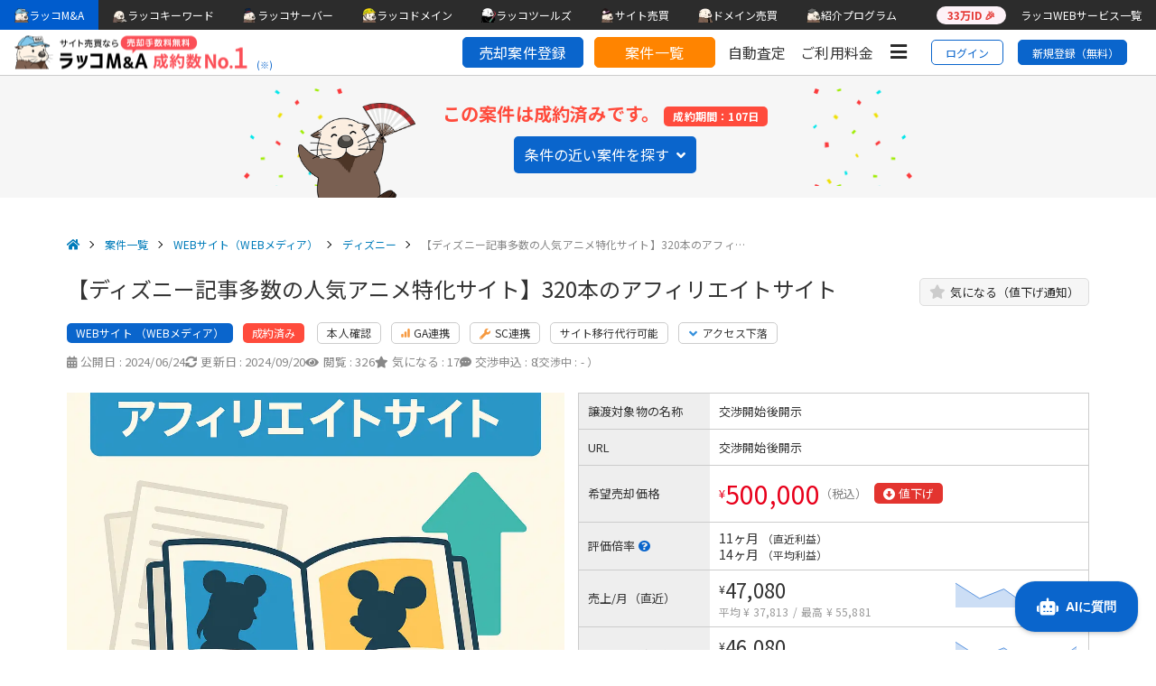

--- FILE ---
content_type: text/html; charset=UTF-8
request_url: https://rakkoma.com/project/detail/12810
body_size: 20601
content:
<!doctype html>
<html lang="ja-jp">
    <head>

        
        <meta charset="utf-8">
<meta http-equiv="x-ua-compatible" content="ie=edge">
<meta name="viewport" content="width=device-width, user-scalable=no">
<meta name="csrf-token" content="0UFzq0Vg5FzbjZDu0EPpvd5o6B2e9Qi0uNDEWaol">

<title>【ディズニー記事多数の人気アニメ特化サイト】320本のアフィリエイトサイト</title>


<!-- ICO -->
<link rel="icon" href="https://rakkoma.com/favicon.ico?t=1768461652" />
<link rel="icon" type="image/png" sizes="32x32" href="https://rakkoma.com/img/fbc/favicon-32x32.png?t=1768461652" />
<link rel="icon" type="image/png" sizes="16x16" href="https://rakkoma.com/img/fbc/favicon-16x16.png?t=1768461652" />
<!-- SP -->
<link rel="apple-touch-icon" sizes="180x180" href="https://rakkoma.com/img/fbc/apple-touch-icon.png?t=1768461652" />
<link rel="icon" type="image/png" sizes="192x192" href="https://rakkoma.com/img/fbc/android-chrome-192x192.png?t=1768461652" />
<meta name="msapplication-TileColor" content="#ffffff" />
<!-- Thumbnail -->
<meta name="thumbnail" content="https://rakkoma.com/img/ma_meta_thumbnail.png"/>
<!-- meta url / description / OGP / Twitter -->
    <meta name="description" content="希望売却価格: 500,000円。アニメやディズニー作品の考察・解説に特化したWEBメディア事業。約320本・1記事3000字超のSEOライティング済み記事を保有し、自然検索中心の集客で安定運営。月数本の更新でも収益を維持できる設計で、既存アフィリエイト案件に加え新商品の追加やリライトで更なる成長が見込めます。">
    <meta property="og:title" content="【ディズニー記事多数の人気アニメ特化サイト】320本のアフィリエイトサイト" />
    <meta property="og:description" content="希望売却価格: 500,000円。アニメやディズニー作品の考察・解説に特化したWEBメディア事業。約320本・1記事3000字超のSEOライティング済み記事を保有し、自然検索中心の集客で安定運営。月数本の更新でも収益を維持できる設計で、既存アフィリエイト案件に加え新商品の追加やリライトで更なる成長が見込めます。" />
    <meta name="twitter:title" content="【ディズニー記事多数の人気アニメ特化サイト】320本のアフィリエイトサイト" />
    <meta name="twitter:description" content="希望売却価格: 500,000円。アニメやディズニー作品の考察・解説に特化したWEBメディア事業。約320本・1記事3000字超のSEOライティング済み記事を保有し、自然検索中心の集客で安定運営。月数本の更新でも収益を維持できる設計で、既存アフィリエイト案件に加え新商品の追加やリライトで更なる成長が見込めます。" />
    <meta property="og:url" content="https://rakkoma.com/project/detail/12810"/>

<meta property="og:type" content="website"/>
<meta property="og:site_name" content="ラッコM&A"/>

<meta name="twitter:card" content="summary_large_image">
<meta name="twitter:site" content="@rakkomacom"/>
<meta name="twitter:domain" content="rakkoma.com"/>

    <meta property="og:image" content="https://rakkoma.com/thumbnails/rakkoma.com/881d42fc-fd9f-4fa4-8e7d-39475b3b26e4/20251001165353_Lply_ogp.png"/>
    <meta name="twitter:image" content="https://rakkoma.com/thumbnails/rakkoma.com/881d42fc-fd9f-4fa4-8e7d-39475b3b26e4/20251001165353_Lply_ogp.png"/>

        <link rel="canonical" href="https://rakkoma.com/project/detail/12810">
        <link rel="preconnect" href="https://fonts.gstatic.com/" crossorigin>
        <link href="https://fonts.googleapis.com/css?family=Noto+Sans+JP:400,700,&display=swap&subset=japanese" rel="stylesheet">

        
                <link href="https://use.fontawesome.com/releases/v5.5.0/css/all.css" rel="stylesheet">
        <link rel="stylesheet" href="/css/bootstrap/bootstrap.min.css">
        <link rel="stylesheet" href="https://rakkoma.com/style.min.css?id=032122f25006fa9800f2">
        <link href="https://cdn.rakkoid.com/css/rakko-menu.css" rel="stylesheet" crossorigin="anonymous">

            <style>
        .help_btn_wrap {
            position: relative;
            display: inline-block;
        }

        .help_btn_wrap .help_btn {
            display: inline-block;
            position: relative;
            top: -1px;
            right: 0;
            margin-left: 10px;
        }

        .rakko_balloon.right_just.rb1 {
            right: auto;
        }

        @media  screen and (max-width: 767px) and (min-width: 0px) {
            .help_btn_wrap .help_btn {
                margin-top: initial;
            }
        }
    </style>
                
        
                <script src="https://rakkoma.com/js/app.js?id=98742f714f8b9a5f0c71" defer></script>

        
        
                            <!-- Header Announce -->
            <script src="https://rakkoma.com/js/header/header_announce.js?id=fddc977ba41177bf82a5"></script>
                <script src="https://rakkoma.com/js/common.js?id=25d92b8d1ba4521ec257" defer></script>
        <script src="https://cdnjs.cloudflare.com/ajax/libs/es6-promise/4.1.1/es6-promise.min.js"></script>
        <script src="https://cdnjs.cloudflare.com/ajax/libs/fetch/2.0.4/fetch.min.js"></script>
        
        
                <script src="https://cdn.rakkoid.com/js/rakko-menu.js" crossorigin="anonymous" defer></script>

        <!-- script 読み込み -->
        
        <!-- 案件登録 -->
                                        <!-- GAグラフ -->
        
        <!-- 取引条件 -->
        
        <!-- マイページ -->
        
        <!-- 案件詳細 -->
        
        <!-- Google Tag Manager -->
<script>
  (function (w, d, s, l, i) {
    w[l] = w[l] || [];
    w[l].push({
      'gtm.start':
        new Date().getTime(), event: 'gtm.js'
    });
    var f = d.getElementsByTagName(s)[0],
      j = d.createElement(s), dl = l != 'dataLayer' ? '&l=' + l : '';
    j.async = true;
    j.src =
      'https://www.googletagmanager.com/gtm.js?id=' + i + dl;
    f.parentNode.insertBefore(j, f);
  })(window, document, 'script', 'dataLayer', 'GTM-K3R865B');
</script>
<!-- End Google Tag Manager -->

      </head>
    <body id="anchor_top">
    <div id="app">
    <!-- Google Tag Manager (noscript) -->
        <noscript>
        <iframe src="https://www.googletagmanager.com/ns.html?id=GTM-K3R865B"
                height="0" width="0" style="display:none;visibility:hidden"></iframe>
    </noscript>
        <!-- End Google Tag Manager (noscript) -->

    
<header id="siteHeaderMenu" class="m-0 sticky-top">
    <div id="rakko-menu-js"></div>
    <div id="headerAnnounces">
                </div>


    <div id="HeaderMenu">
        <div id="logoWrap">
                            <a href="/" class="d-block">
                    <img src="/img/logo_contract_no1.png" class="logo ml-1 ml-md-3" alt="ラッコM&A 成約数No.1">
                </a>
                <a href="#footerSecondary" class="header-note blue-a js_smooth_scroll">(※)</a>
                    </div>

    <div class="d-flex align-items-center justify-content-end header-menu-wrap">
        <div class="d-none d-lg-block" id="highPriorityWrap">
            <ul class="high-priority-menu">
                <li class="menu-item-buttons">
                    <guest-login-modal-switch-link
                        :is-logged-in="false"
                        :return-path="'/apply'"
                    >
                        
                        <a href="/apply" class="menu-item-apply cls-dummy">
                            売却案件登録
                        </a>
                    </guest-login-modal-switch-link>
                </li>
                <li class="menu-item-buttons">
                    <a href="/project/list" class="menu-item-list">
                        案件一覧
                    </a>
                </li>
                <li class="menu-item">
                    <a href="/valuation">自動査定</a>
                </li>
                <li class="menu-item">
                    <a href="/#rakko_price">ご利用料金</a>
                </li>
            </ul>
        </div>

        
        
        <hamburger-menu
            id-url="https://rakkoid.com/"
            :is-active="false"
            :services="{&quot;1&quot;:{&quot;id&quot;:1,&quot;name&quot;:&quot;rakko-account&quot;,&quot;short_name&quot;:&quot;id&quot;,&quot;name_jp&quot;:&quot;\u30e9\u30c3\u30b3ID&quot;,&quot;short_name_jp&quot;:&quot;ID&quot;,&quot;header_sub_phrase&quot;:&quot;\u30e9\u30c3\u30b3WEB\u30b5\u30fc\u30d3\u30b9\u306e\u5171\u901aID\u30b7\u30b9\u30c6\u30e0\uff08\u30a2\u30ab\u30a6\u30f3\u30c8\u60c5\u5831\u7ba1\u7406\uff09&quot;,&quot;url&quot;:&quot;https:\/\/rakkoid.com\/&quot;,&quot;background_url&quot;:&quot;https:\/\/rakkoid.com\/&quot;,&quot;mypage_url&quot;:&quot;https:\/\/rakkoid.com\/mypage&quot;},&quot;2&quot;:{&quot;id&quot;:2,&quot;name&quot;:&quot;rakko-domain&quot;,&quot;short_name&quot;:&quot;domain&quot;,&quot;name_jp&quot;:&quot;\u30e9\u30c3\u30b3\u30c9\u30e1\u30a4\u30f3&quot;,&quot;short_name_jp&quot;:&quot;\u30c9\u30e1\u30a4\u30f3&quot;,&quot;header_sub_phrase&quot;:&quot;\u304a\u53d6\u308a\u6271\u3044\u30c9\u30e1\u30a4\u30f3540\u7a2e\u985e\uff01\u30c9\u30e1\u30a4\u30f3\u540d\u306e\u767b\u9332\u30fb\u7ba1\u7406\u30b5\u30fc\u30d3\u30b9&quot;,&quot;url&quot;:&quot;https:\/\/rakkodomain.com\/&quot;,&quot;mypage_url&quot;:&quot;https:\/\/rakkodomain.com\/mypage\/domain&quot;,&quot;background_url&quot;:&quot;https:\/\/rakkodomain.com\/&quot;},&quot;3&quot;:{&quot;id&quot;:3,&quot;name&quot;:&quot;rakko-server&quot;,&quot;short_name&quot;:&quot;server&quot;,&quot;name_jp&quot;:&quot;\u30e9\u30c3\u30b3\u30b5\u30fc\u30d0\u30fc&quot;,&quot;short_name_jp&quot;:&quot;\u30b5\u30fc\u30d0\u30fc&quot;,&quot;header_sub_phrase&quot;:&quot;5\u5206\u3067\u30d6\u30ed\u30b0\u69cb\u7bc9\uff01WordPress\u304c\u9ad8\u901f\u52d5\u4f5c\u3059\u308b\u30ec\u30f3\u30bf\u30eb\u30b5\u30fc\u30d0\u30fc&quot;,&quot;url&quot;:&quot;https:\/\/rakkoserver.com\/&quot;,&quot;mypage_url&quot;:&quot;https:\/\/rakkoserver.com\/mypage\/servers&quot;,&quot;background_url&quot;:&quot;https:\/\/rakkoserver.com\/&quot;},&quot;4&quot;:{&quot;id&quot;:4,&quot;name&quot;:&quot;rakko-ma&quot;,&quot;short_name&quot;:&quot;ma&quot;,&quot;name_jp&quot;:&quot;\u30e9\u30c3\u30b3M&amp;A&quot;,&quot;short_name_jp&quot;:&quot;M&amp;A&quot;,&quot;header_sub_phrase&quot;:&quot;\u3010\u6210\u7d04\u6570No.1\u3011\u30aa\u30f3\u30e9\u30a4\u30f3\u4e8b\u696d\u7279\u5316\u306e\u58f2\u8cb7\u30d7\u30e9\u30c3\u30c8\u30d5\u30a9\u30fc\u30e0&quot;,&quot;url&quot;:&quot;https:\/\/rakkoma.com\/&quot;,&quot;background_url&quot;:&quot;https:\/\/rakkoma.com\/&quot;,&quot;mypage_url&quot;:&quot;https:\/\/rakkoma.com\/mypage\/top&quot;},&quot;5&quot;:{&quot;id&quot;:5,&quot;name&quot;:&quot;rakko-old-domain&quot;,&quot;short_name&quot;:&quot;olddomain&quot;,&quot;name_jp&quot;:&quot;\u4e2d\u53e4\u30c9\u30e1\u30a4\u30f3\u8ca9\u58f2\u5c4b\u3055\u3093&quot;,&quot;short_name_jp&quot;:&quot;\u4e2d\u53e4&quot;,&quot;header_sub_phrase&quot;:&quot;SEO\u4fa1\u5024\u306e\u9ad8\u3044\u30c9\u30e1\u30a4\u30f3\u540d\u306b\u7279\u5316\u3057\u305f\u8ca9\u58f2\u30b5\u30fc\u30d3\u30b9&quot;,&quot;url&quot;:&quot;https:\/\/www.topshelfequestrian.com\/&quot;,&quot;background_url&quot;:&quot;https:\/\/www.topshelfequestrian.com\/&quot;,&quot;mypage_url&quot;:&quot;https:\/\/www.topshelfequestrian.com\/user\/&quot;},&quot;6&quot;:{&quot;id&quot;:6,&quot;name&quot;:&quot;rakko-keyword&quot;,&quot;short_name&quot;:&quot;keyword&quot;,&quot;name_jp&quot;:&quot;\u30e9\u30c3\u30b3\u30ad\u30fc\u30ef\u30fc\u30c9&quot;,&quot;short_name_jp&quot;:&quot;\u30ad\u30fc\u30ef\u30fc\u30c9&quot;,&quot;header_sub_phrase&quot;:&quot;\u30ad\u30fc\u30ef\u30fc\u30c9\u306e\u6708\u9593\u691c\u7d22\u6570\u304c\u308f\u304b\u308b\uff01\u7121\u6599\u306e\u30ad\u30fc\u30ef\u30fc\u30c9\u5206\u6790\u30c4\u30fc\u30eb&quot;,&quot;url&quot;:&quot;https:\/\/rakkokeyword.com\/&quot;,&quot;background_url&quot;:&quot;https:\/\/rakkokeyword.com\/&quot;,&quot;admin_url&quot;:&quot;https:\/\/rakkokeyword.com\/&quot;,&quot;mypage_url&quot;:&quot;https:\/\/rakkoid.com\/mypage&quot;}}"
            :is-logged-in="false"
        >
            
            <div>
                <i class="fas fa-bars fa-fw fa-lg menu-icon cls-dummy"></i>
            </div>
        </hamburger-menu>

        <div class="d-flex align-items-center mr-1 mr-md-3">
                            <a href="/login" class="login-link">
                    ログイン
                </a>
                <a href="/registration" class="signup-link">
                    新規登録（無料）
                </a>
                    </div>
    </div>
</header>


        <div id="user_info_overlay"></div>

    
            <div
            class="detail_status_block detail_status_contract">
            <p class="detail_status_block_img">
                <img src="https://rakkoma.com/img/rakoo_appare.png"
                    alt="あっぱれラッコ">
            </p>
            <div class="detail_status_block_text">
                <p class="detail_status_block_heading ">
                    この案件は成約済みです。
                                            <span class="project-label m-0 label_font_white label_no_border" style="background: #ff4b3c;">成約期間：107日</span>
                                    </p>
                                    <a href="#similar_sites_section" class="inline_btn_blue js_smooth_scroll detail_status_block_btn">
                        条件の近い案件を探す<i class="fas fa-angle-down ml-2"></i>
                    </a>
                            </div>
        </div>
    
    <main class="main_wrap" id="rakko_project_detail">
                        <div class="main_inner">
            <!-- detail_head -->
            <section id="detail_head" style="padding-bottom:0;">
                <div class="section_inner">
                    
                    <project-breadcrumbs
                        :sale-type="1"
                        :sale-subtype="101"
                        :main-keyword="&quot;\u30c7\u30a3\u30ba\u30cb\u30fc&quot;"
                        :project-title="&quot;\u3010\u30c7\u30a3\u30ba\u30cb\u30fc\u8a18\u4e8b\u591a\u6570\u306e\u4eba\u6c17\u30a2\u30cb\u30e1\u7279\u5316\u30b5\u30a4\u30c8\u3011320\u672c\u306e\u30a2\u30d5\u30a3\u30ea\u30a8\u30a4\u30c8\u30b5\u30a4\u30c8&quot;"
                    >
                        <div class="project_breadcrumbs">
                            <ul class="breadcrumbs">
                                <li><a href="https://rakkoma.com"><i class="fas fa-home home_icon"></i></a></li>
                                <li><a href="https://rakkoma.com/project/list">案件一覧</a></li>
                            </ul>
                        </div>
                    </project-breadcrumbs>
                    <div class="detail_ttl_wrap">
                        <h1 class="detail_ttl">
                            【ディズニー記事多数の人気アニメ特化サイト】320本のアフィリエイトサイト
                        </h1>
                                                    <div class="detail-btn-favorite">
                                <project-favorites
                                    :sitesell-id="12810"
                                    :allow-click="false"
                                    :is-favorite="false"
                                ></project-favorites>
                            </div>
                                            </div>
                    
                                        <div>
                        <div class="project-label-detailed-block">
                            <div>
                                <p class="project-label label_font_white label_no_border site-type">WEBサイト
                                    （WEBメディア）</p>
                                                                    <p
                                        class="direct_app3 p-bold label_font_white label_no_border">
                                        成約済み</p>
                                                                                                    <p class="project-label">本人確認</p>
                                                                                                                                    <p class="project-label"><img class="ga_icom_detail_img" src="/img/ga_icon.svg" alt="GAアイコン">GA連携</p>
                                                                                                    <p class="project-label"><i class="fas fa-wrench mr-1 orange"></i>SC連携</p>
                                                                                                                                            <p class="project-label">サイト移行代行可能</p>
                                                                                                                                                                    <p class="project-label trend-label">
        <i class="fas fa-angle-down mr-1  trend-falling"></i>アクセス下落
    </p>
                                                                                                                                                                                                                            </div>
                                                            <div class="project-detail-info">
                                    <div class="date-info">
                                                                                    <p class="project-detailed-info"><i class="fas fa-calendar-alt mr-1"></i><span class="sp-none">公開日 : </span>
                                            2024/06/24</p>
                                                                                                                            <p class="project-detailed-info"><i class="fas fa-sync-alt mr-1"></i><span class="sp-none">更新日 : </span>2024/09/20</p>
                                                                            </div>
                                    <div class="site-info">
                                                                                    <p class="project-detailed-info"><i class="fas fa-eye mr-1"></i><span class="sp-none">閲覧 : </span>326</p>
                                                                                <favorites-count
                                            :favorites-count="17"
                                            :is-favorite="false">
                                        </favorites-count>
                                                                                    <p class="project-detailed-info"><i class="fas fa-comment-dots mr-1"></i><span class="sp-none">交渉申込 : </span>8</p>
                                                                                                                            <p class="project-detailed-info-smaller">（交渉中 : - ）</p>
                                                                            </div>
                                </div>
                                                    </div>
                        <!-- TODO MA-2870 にてコンパクトシェアボタンに格納 -->
                        <!--                             <sns-button-group sitesell-title="【ディズニー記事多数の人気アニメ特化サイト】320本のアフィリエイトサイト | ラッコM&A"
                                sitesell-unique="12810"
                                app-url="https://rakkoma.com">
                            </sns-button-group>
                         -->
                    </div>

                                        <div class="detail_head_data">
                        <!--サイト評価レーダーチャート-->
                        <div class="detail_head_data_left">
                                                            <picture>
                                                                            <source
                                            type="image/webp"
                                            media="(min-width:768px)"
                                            srcset="https://rakkoma.com/thumbnails/rakkoma.com/881d42fc-fd9f-4fa4-8e7d-39475b3b26e4/20251001165353_Lply_large.webp"
                                        >
                                                                                                                <source
                                            type="image/webp"
                                            media="(max-width:767px)"
                                            srcset="https://rakkoma.com/thumbnails/rakkoma.com/881d42fc-fd9f-4fa4-8e7d-39475b3b26e4/20251001165353_Lply_medium.webp"
                                        >
                                                                        <img
                                        src="https://rakkoma.com/thumbnails/rakkoma.com/881d42fc-fd9f-4fa4-8e7d-39475b3b26e4/20251001165353_Lply.png"
                                        class="project_list_image"
                                        alt="【ディズニー記事多数の人気アニメ特化サイト】320本のアフィリエイトサイト"
                                    >
                                </picture>
                                <span class="ai_generated_note">※AI生成画像</span>
                                                    </div>
                        <!--サイト情報テーブル-->
                        <div class="detail_head_data_right">
                            <table class="detail_table detail_table1 table-bd" style="table-layout:fixed; width: 100%;">
    <tr>
        <th>譲渡対象物の名称</th>
        <td colspan="3">
                            <p class="comment_gray">
                                            <guest-login-modal-switch-link :is-logged-in="false">
                            交渉開始後開示
                        </guest-login-modal-switch-link>
                                    </p>
                    </td>
    </tr>
            <tr>
            <th>URL</th>
            <td colspan="3">
                                <p class="comment_gray">
                                            <guest-login-modal-switch-link :is-logged-in="false">
                            交渉開始後開示
                        </guest-login-modal-switch-link>
                                    </p>
                            </td>
        </tr>
        <tr>
        <th>希望売却価格</th>
        <td colspan="3" class="narrow_line_height">
            <p class="project_list_price_wrapper red">
                <span class="project_list_price_unit">&#0165;</span>
                <span class="project_list_price_item">500,000</span>
                <span class="project_list_price_tax">（税込）</span>
            </p>

                            <p class="price-down discount-range project-label ml-1 mb-0 label_font_white label_no_border">
                    <i class="fas fa-arrow-alt-circle-down mr-1"></i>値下げ
                </p>
                                            </td>
    </tr>
        <tr>
        <th>
            評価倍率
            <a class="help_icon" href="https://rakkoma.com/knowledge/10152/" target="_blank" rel="noopener">
    <i
        class="fa fa-question-circle"
        aria-hidden="true"
        style="color: #0a65cc;"
    ></i>
</a>
        </th>
        <td colspan="3" class="narrow_line_height">
                            <div>
                    11ヶ月                    <span class="txt_small">（直近利益）</span>
                </div>
                                        <div class="mt-1">
                    14ヶ月                    <span class="txt_small">（平均利益）</span>
                </div>
                    </td>
    </tr>
        <tr>
        <th>売上/月（直近）</th>
        <td colspan="3" class="narrow_line_height">
            <div class="item_graph_wrap">
                <div>
                    <div class="wrapper_value"><span class="item_unit">&#0165;</span><span class="txt_big">47,080</span></div>
                                            <span class="txt_small mt-2 txt_plus">平均 &#0165; 37,813</span>
                                                                <span class="txt_small mt-2 txt_plus">/</span>
                                                                <span class="txt_small mt-2 txt_plus">最高 &#0165; 55,881</span>
                                    </div>
                                <div class="layout-shift_item_graph"><list-content-area-chart class="item_graph" :data-list="[55881,33194,47258,21682,21784,47080]"></list-content-area-chart></div>
                            </div>
        </td>
    </tr>
    <tr>
        <th>利益/月（直近）</th>
        <td colspan="3" class="narrow_line_height">
            <div class="item_graph_wrap">
                <div>
                    <div class="wrapper_value "><span class="item_unit">&#0165;</span><span class="txt_big">46,080</span></div>
                                            <span class="txt_small mt-2 txt_plus">平均 &#0165; 35,813</span>
                                                                <span class="txt_small mt-2 txt_plus">/</span>
                                                                <span class="txt_small mt-2 txt_plus">最高 &#0165; 52,881</span>
                                    </div>
                                    <div class="layout-shift_item_graph"><list-content-area-chart class="item_graph" :data-list="[52881,30194,44258,20682,20784,46080]"></list-content-area-chart></div>
                            </div>
        </td>
    </tr>
            <tr>
            <th>PV/月（直近）</th>
            <td colspan="3" class="narrow_line_height">
                <div class="item_graph_wrap">
                    <div>
                                                    <div><span class="txt_big">81,552</span></div>
                                                            <span class="txt_small mt-2 txt_plus">平均 120,515</span>
                                                                                        <span class="txt_small mt-2 txt_plus">/</span>
                                                                                        <span class="txt_small mt-2 txt_plus">最高 248,091</span>
                                                                        </div>
                                            <div class="layout-shift_item_graph"><list-content-area-chart class="item_graph" :data-list="[&quot;107719&quot;,&quot;248091&quot;,&quot;150936&quot;,&quot;123449&quot;,&quot;118310&quot;,&quot;135555&quot;,&quot;99973&quot;,&quot;127942&quot;,&quot;64852&quot;,&quot;61139&quot;,&quot;126667&quot;,&quot;81552&quot;]"></list-content-area-chart></div>
                                    </div>
            </td>
        </tr>
        <tr>
            <th>運営開始時期</th>
            <td colspan="3" class="narrow_line_height">
                                    2022年09月
                            </td>
        </tr>
        <tr>
            <th>現在の運営状況</th>
            <td colspan="3" class="narrow_line_height">
                                    運営中
                            </td>
        </tr>
        <tr>
            <th>カテゴリ</th>
            <td colspan="3">
                エンタメ・芸能・音楽/ゲーム・漫画・アニメ
            </td>
        </tr>
                    <tr>
                <th>記事数</th>
                <td colspan="3">
                    320
                </td>
            </tr>
                            <tr>
        <th>収益モデル</th>
        <td class="rd-td2" colspan="3">
            広告
        </td>
    </tr>
            <tr>
            <th>コンテンツの性質</th>
            <td colspan="3" class="narrow_line_height">
                                    オリジナル / まとめ/キュレーション
                            </td>
        </tr>
    </table>
                        </div>
                    </div>

                    <!--交渉申込・売却案件情報編集-->
                    
                    <!--サイトアピールポイント-->
                                            <div class="detail_head_memo">
                            <ul>
    <li>◆320記事3000文字以上のボリューム</li>
      <li>◆人気のディズニー関連の記事多数</li>
      <li>◆アフィリエイト案件多数</li>
  </ul>
                        </div>
                    
                                            <div class="project_list_summary project_list_summary_detail">
                            <div class="project_list_summary_header">
                                <i class="fas fa-robot mr-2"></i>
                                <span class="pc-text">AIによる要約</span>
                                <span class="sp-text">AI要約</span>
                            </div>
                            <p class="project_list_summary_text">アニメやディズニー作品の考察・解説に特化したWEBメディア事業。<br>約320本・1記事3000字超のSEOライティング済み記事を保有し、自然検索中心の集客で安定運営。<br>月数本の更新でも収益を維持できる設計で、既存アフィリエイト案件に加え新商品の追加やリライトで更なる成長が見込めます。<br></p>
                        </div>
                    
                    <!--ページ内リンク-->
                    <div class="detail_page_link">
                        <a href="#detail_introduction" class="js_smooth_scroll">概要</a>
                        <a href="#detail_in_ex" class="js_smooth_scroll">
                            収支/アクセス
                        </a>
                        <a href="#detail_data" class="js_smooth_scroll">媒体/売買情報</a>
                        <a href="#detail_seller_info" class="js_smooth_scroll">掲載者情報</a>
                                            </div>

                    <section class="detail_head_introduction" id="detail_introduction" style="padding-bottom:0;">
                        <h2 class="div_ttl">概要</h2>
                        <div class="detail_head_introduction_content">
                            <p>ディズニー・ジブリ・アニメ関連の記事が320本以上のアフィリエイトサイトです。<br />
<br />
◆320記事3000文字以上のボリューム <br />
◆人気のディズニー関連の記事多数<br />
◆アフィリエイト案件多数　　<br />
<br />
SEO対策済みで自然流入<br />
<br />
アップデートの影響なしの実績<br />
<br />
<br />
◆3月からのの更新頻度(リライト含む)<br />
3月：5記事更新<br />
4月：5記事更新<br />
5月：6記事更新<br />
6月：3記事更新<br />
7月：0記事<br />
8月：0記事<br />
更新頻度が少なくとも収益発生中です。<br />
<br />
<br />
◆譲渡後の運営に関して<br />
投稿頻度が少なくても収益やPV数を維持できるようなサイトづくりをしてきました。<br />
記事入れや案件の訴求をすることで今後の収益アップも十分見込めます。<br />
<br />
<br />
◆アクセスは検索エンジンからの自然流入<br />
アクセスの流入元は検索エンジンからの自然流入です。<br />
<br />
その他、必要なデータがございましたら商談にてご対応いたします。<br />
<br />
<br />
・【話題性】※Googleトレンド、市場、ニュース、トピックスなどを参照<br />
ディズニーやアニメ業界に関しては根強い人気があり、人気アニメの考察や詳細情報のコンテンツです。<br />
さらに、話題性や一定のファン層を集めることには良いコンテンツでもあります。<br />
今後もテレビアニメ、映画とリリースされればトレンドも一定続くことが想定されます。<br />
<br />
・【安定性】　<br />
トレンドの記事において、安定性という意味合いでは少し厳しめになるかと存じます。<br />
その反面、トレンド記事は爆発的なアクセスが狙えるというメリットもあります。<br />
また、記事の半数以上はトレンド記事よりも根強い人気のある作品に特化しており、全体的な安定性は悪くないと自負しております。<br />
<br />
・【サイトの質】※記事数、1記事の文字数、UI/UXを参照　　　　　　　　　<br />
記事数に関しては320記事ほどあり文字数のボリュームも十分かと存じます。<br />
<br />
・【収益性】 ※売上、営業利益を参照　　　　　　　　　　　　　　　　　　<br />
アフィリエイト報酬での収益がメインです。<br />
ここからさらにアクセスやコンバージョン数の増加にともない特別報酬でのアップ余地も十分見込めると考えています。<br />
何で収益を上げているかについて譲渡決定後、売却先に引き継ぎを致します。<br />
<br />
※Google AdSenseの収益の受け取りに、ご自身のアカウントの紐付けをしてていただく必要があります。<br />
※譲渡後のサイトでのトラブルに関して、一切関与いたしませんので、ご理解をよろしくお願いします。</p>
                        </div>
                    </section>
                    
                    
                    
                    
                    <div class="detail_head_asp detail_asp_information">
        <ul>
            <li>
                この案件は購入完了時に、<a href="https://rakkoma.com/knowledge/5928/" target="_blank" rel="noopener noreferrer" class="blue-a"
                >アフィリエイト案件/広告最適化等の収益改善提案を受ける</a>ことができます。</li>
            <li>提案を受けたいサービスを選択して、リクエストいただけます（無料）</li>
        </ul>
        <div class="detail_asp_information_logo">
                    <a href="https://www.afi-b.com/" target="_blank" rel="nofollow noopener noreferrer" >
                <img class="asp_logo_img" src="https://cdn.rakkoid.com/images/asp_logos/afb.png" alt="afb">
            </a>
                    <a href="https://af.moshimo.com/" target="_blank" rel="nofollow noopener noreferrer" >
                <img class="asp_logo_img" src="https://cdn.rakkoid.com/images/asp_logos/MOSHIMO.png" alt="もしもアフィリエイト">
            </a>
                    <a href="https://www.rentracks.co.jp/" target="_blank" rel="nofollow noopener noreferrer" >
                <img class="asp_logo_img" src="https://cdn.rakkoid.com/images/asp_logos/Rentracks.png" alt="Rentracks">
            </a>
                    <a href="https://www.felmat.net/" target="_blank" rel="nofollow noopener noreferrer" >
                <img class="asp_logo_img" src="https://cdn.rakkoid.com/images/asp_logos/felmat.png" alt="felmat(フェルマ)">
            </a>
                    <a href="https://j-a-net.jp/" target="_blank" rel="nofollow noopener noreferrer" >
                <img class="asp_logo_img" src="https://cdn.rakkoid.com/images/asp_logos/JANet.png" alt="JANet">
            </a>
                    <a href="https://smart-c.jp/" target="_blank" rel="nofollow noopener noreferrer" >
                <img class="asp_logo_img" src="https://cdn.rakkoid.com/images/asp_logos/smartc.png" alt="Smart-C">
            </a>
                    <a href="https://anymanager.io/ja/" target="_blank" rel="nofollow noopener noreferrer" >
                <img class="asp_logo_img" src="https://cdn.rakkoid.com/images/asp_logos/AnyManager.png" alt="AnyManager">
            </a>
                </div>
    </div>


                    
                                    </div>
            </section>
            <!-- /detail_head -->

            <!-- detail_in_ex -->
            <section id="detail_in_ex" style="background:#fff; padding-bottom:0;">
                <div class="section_inner">
                    <h2 class="div_ttl">収支</h2>
                    <div class="detail_in_ex_content">
                        <h3 class="div_ttl_sub">売上/コスト/利益</h3>
                                                    <div class="project-detail-guest-mask">
    <p class="login-guidance">
        📊グラフおよび推移データは📈<br>
        <a href="/login" class="login-link">
            ログイン
        </a>
        又は
        <a href="/registration" class="signup-link">
            新規登録（無料）
        </a>で閲覧できます。<br>
        メールアドレスのみですぐにご登録いただけます。
    </p>
</div>
                                            </div>
                </div>
            </section>
            <!-- /detail_in_ex -->

            <!-- detail_ga -->
                            <section id="detail_ga" style="background:#fff; padding-bottom:0;">
                                            <div class="detail_ga_inner" style="background:#fff; padding-bottom:0;">
                            <div class="section_inner">
                                <h2 class="div_ttl">Google Analytics データ
                                                                    </h2>
                                
                                                                    <div class="project-detail-guest-mask">
    <p class="login-guidance">
        📊グラフおよび推移データは📈<br>
        <a href="/login" class="login-link">
            ログイン
        </a>
        又は
        <a href="/registration" class="signup-link">
            新規登録（無料）
        </a>で閲覧できます。<br>
        メールアドレスのみですぐにご登録いただけます。
    </p>
</div>
                                                            </div>
                        </div>
                        
                    
                                    </section>
                        <!-- /detail_ga -->

            <!-- detail_google_search_console -->
            
                                                <section style="padding-bottom:0;">
                        <div class="section_inner">
                            <h2 class="div_ttl">Google Search Console データ</h2>
                            <div class="project-detail-guest-mask">
    <p class="login-guidance">
        📊グラフおよび推移データは📈<br>
        <a href="/login" class="login-link">
            ログイン
        </a>
        又は
        <a href="/registration" class="signup-link">
            新規登録（無料）
        </a>で閲覧できます。<br>
        メールアドレスのみですぐにご登録いただけます。
    </p>
</div>
                        </div>
                    </section>
                                        <!-- /detail_google_search_console -->

            <!-- detail_data -->
            <section id="detail_data" style="padding-bottom:0;">
                <div class="section_inner">
                    <div id="detail_sitedata" class="detail_sitedata">
                        <h2 class="div_ttl">媒体情報</h2>
                        <!-- サイトデータ テーブル -->
                        <div class="detail_site_data_wrapper">
    
    <div class="detail_site_data_block">
        <div class="detail_site_data_title"><p>運営開始時期</p></div>
        <div class="detail_site_data_content_wrap">
            <div class="detail_site_data_content_detail">
                                    2022年09月
                            </div>
            
                    </div>
    </div>
    

    
    <div class="detail_site_data_block">
        <div class="detail_site_data_title"><p>サイトカテゴリ</p></div>
        <div class="detail_site_data_content_wrap">
            <div class="detail_site_data_content_detail">
                エンタメ・芸能・音楽/ゲーム・漫画・アニメ
            </div>
            
                    </div>
    </div>
    

    
    <div class="detail_site_data_block">
        <div class="detail_site_data_title"><p>現在の運営状況</p></div>
        <div class="detail_site_data_content_wrap">
            <div class="detail_site_data_content_detail">
                                    運営中
                            </div>
        </div>
    </div>
    

    
        

    
    <div class="detail_site_data_block">
        <div class="detail_site_data_title"><p>主な運営主体</p></div>
        <div class="detail_site_data_content_wrap">
            <div class="detail_site_data_content_detail">
                                    自主運営
                            </div>
            
                    </div>
    </div>
    

    
        

    
    <div class="detail_site_data_block">
        <div class="detail_site_data_title"><p>運営に必要な知識や<br class="sp-none">資格/許認可等</p></div>
        <div class="detail_site_data_content_wrap">
            <div class="detail_site_data_content_detail">
                                    なし
                            </div>
        </div>
    </div>
    

    
            <div class="detail_site_data_block">
            <div class="detail_site_data_title"><p>ドメイン・サーバーサービス</p></div>
            <div class="detail_site_data_content_wrap">
                <div class="detail_site_data_content_detail">
                    ラッコドメイン
                    <br>
                    エックスサーバー
                </div>
                
                            </div>
        </div>
        

    
    <div class="detail_site_data_block">
        <div class="detail_site_data_title"><p>収益モデル</p></div>
        <div class="detail_site_data_content_wrap">
            <div class="detail_site_data_content_detail">
                広告
            </div>
            
                    </div>
    </div>
    

    
        

            <div class="detail_site_data_block">
            <div class="detail_site_data_title"><p>記事数</p></div>
            <div class="detail_site_data_content_wrap">
                <div class="detail_site_data_content_detail">
                    320
                </div>
                
                            </div>
        </div>
    
    
    
    
    <div class="detail_site_data_block">
        <div class="detail_site_data_title"><p>集客方法</p></div>
        <div class="detail_site_data_content_wrap">
            <div class="detail_site_data_content_detail">
                SEO
            </div>
            
                    </div>
    </div>
    

    
        

    
            <div class="detail_site_data_block">
            <div class="detail_site_data_title"><p>コンテンツの性質</p></div>
            <div class="detail_site_data_content_wrap">
                <div class="detail_site_data_content_detail">
                                            オリジナル / まとめ/キュレーション
                                    </div>
                
                            </div>
        </div>
        

    
        

    
    
        

    
        

    
        

    
        

            
        <div class="detail_site_data_block">
            <div class="detail_site_data_title"><p>ドメイン変更履歴</p></div>
            <div class="detail_site_data_content_wrap">
                <div class="detail_site_data_content_detail">
                                            未設定
                                    </div>
            </div>
        </div>
        
                
        <div class="detail_site_data_block">
            <div class="detail_site_data_title"><p>中古ドメインの使用</p></div>
            <div class="detail_site_data_content_wrap">
                <div class="detail_site_data_content_detail">
                                            未設定
                                    </div>
                
                            </div>
        </div>
        
        
            </div>
                    </div>
                </div>
            </section>
            <!-- /detail_data -->

            <!-- detail_trading -->
            <section style="padding-bottom:0;">
                <div class="section_inner">
                    <div id="detail_trading" class="detail_sitedata mb-0">
                        <h2 class="div_ttl">売買情報</h2>
                        <div class="detail_site_data_wrapper">
    <div class="detail_site_data_block">
        <div class="detail_site_data_title"><p>売却理由</p></div>
        <div class="detail_site_data_content_wrap">
            <div class="detail_site_data_content_detail">
                運営リソース不足/別事業に注力するため
            </div>
                    </div>
    </div>

    <div class="detail_site_data_block">
        <div class="detail_site_data_title"><p>譲渡対象物</p></div>
        <div class="detail_site_data_content_wrap">
            <div class="detail_site_data_content_detail">
                コンテンツ / 構成ファイル/データ / 著作権 / ドメイン
            </div>
                    </div>
    </div>

    <div class="detail_site_data_block">
        <div class="detail_site_data_title"><p>譲渡対象とならない物</p></div>
        <div class="detail_site_data_content_wrap">
            <div class="detail_site_data_content_detail">
                なし
            </div>
                                </div>
    </div>


    <div class="detail_site_data_block">
        <div class="detail_site_data_title"><p>事業譲渡契約の<br class="sp-none">契約方法</p>
            <div class="help_btn_wrap">
                <p class="help_btn">?</p>
                <div class="rakko_balloon right_just rb1">
                    <div class="rakko_balloon_img">
                        <img src="/img/rakko_balloon.png" alt="">
                    </div>
                    <div class="rakko_balloon_txt">
                        <p>売買が決定したら、売り買い両者間で事業譲渡契約書を締結することを強くおすすめしています。</p>
                    </div>
                </div>
            </div>
        </div>
        <div class="detail_site_data_content_wrap">
            <div class="detail_site_data_content_detail">
                電子契約（<a id="to_docusign_link" href="https://www.docusign.jp/" target="_blank" rel="noopener noreferrer">ドキュサイン</a>）
            </div>
                    </div>
    </div>

    <div class="detail_site_data_block">
        <div class="detail_site_data_title"><p>購入後のサポート</p></div>
        <div class="detail_site_data_content_wrap">
            <div class="detail_site_data_content_detail">
                                    なし
                            </div>
        </div>
    </div>

    
    <div class="detail_site_data_block">
        <div class="detail_site_data_title"><p>売却において<br>最も重視すること</p></div>
        <div class="detail_site_data_content_wrap">
            <div class="detail_site_data_content_detail">
                                    こだわりなし
                            </div>
                    </div>
    </div>

    <div class="detail_site_data_block">
        <div class="detail_site_data_title"><p>交渉審査</p></div>

        <div class="detail_site_data_content_wrap">
            <div class="detail_site_data_content_detail">
                個別に確認し判断
            </div>
        </div>
    </div>

    <div class="detail_site_data_block">
        <div class="detail_site_data_title"><p>買主の本人確認</p></div>

        <div class="detail_site_data_content_wrap">
            <div class="detail_site_data_content_detail">
                必要
            </div>
        </div>
    </div>

    <div class="detail_site_data_block">
        <div class="detail_site_data_title"><p>競業避止期間</p></div>

        <div class="detail_site_data_content_wrap">
            <div class="detail_site_data_content_detail">
                                    0ヶ月
                            </div>
        </div>
    </div>

                        <div class="detail_site_data_block">
                <div class="detail_site_data_title"><p>質問1</p></div>
                <div class="detail_site_data_content_wrap">
                    <div class="detail_site_data_content_detail">
                        サイト売買の経験はありますか？
                    </div>
                </div>
            </div>
                    <div class="detail_site_data_block">
                <div class="detail_site_data_title"><p>質問2</p></div>
                <div class="detail_site_data_content_wrap">
                    <div class="detail_site_data_content_detail">
                        ドメイン移管/サーバー移転の経験はありますか？
                    </div>
                </div>
            </div>
            
            <div class="detail_site_data_block">
            <div class="detail_site_data_title"><p>サイト移行方法</p></div>
            <div class="detail_site_data_content_wrap">
                <div class="detail_site_data_content_detail">
                    自分で移行作業を行う（経験あり）
                </div>
                            </div>
        </div>
    
</div>
                    </div>
                </div>
            </section>
            <!-- /detail_trading -->

            <!-- detail_attachment -->
            <section id="detail_attachment" style="background:#fff; padding-bottom:0;">
                <div class="detail_attachment_inner" style="background:#fff; padding-bottom:0;">
                    <div class="section_inner">
                        <div>
                            <h2 class="div_ttl">エビデンス・補足資料</h2>
                        </div>
                        <div class="detail_attachment_content">
                            
                                                            <div class="no_attachment">
                                    <p>添付資料なし</p>
                                </div>
                                                    </div>
                    </div>
                </div>
            </section>
            <!-- /detail_attachment -->

            <!-- detail_sellerinfo -->
            <section id="detail_seller_info">
                <div class="section_inner">
                    <h2 id="detail_sellerinfo" class="div_ttl">掲載者情報</h2>
                    <div class="detail_site_data_wrapper">
                        <div class="detail_site_data_block detail_site_data_1content_per_line">
                            <div class="detail_site_data_title">認証状況</div>
                            <div class="detail_site_data_content_wrap">
                                <div class="detail_site_data_content_detail">
                                                                            <p>
                                            <identity-badge class-name="identity-verify-icon"
                                                :verify-status="1"></identity-badge>
                                            <sms-badge
                                                :verified=true></sms-badge>
                                            <invoice-badge
                                                :is-registered="false"></invoice-badge>
                                        </p>
                                                                    </div>
                            </div>
                        </div>
                    </div>
                    <div class="detail_site_data_wrapper">
                        <div class="detail_site_data_block detail_site_data_1content_per_line">
                            <div class="detail_site_data_title">ラッコM&A売買実績</div>
                            <div class="detail_site_data_content_wrap">
                                <div class="detail_site_data_content_detail">
                                    <img class="user_trade_history_icon" alt="uri_rakko_gold_re.png" src="/img/chat/uri_rakko_gold_re.png" />
                                    6件以上の売却実績
                                    <br class="pc-none">
                                    <img class="user_trade_history_icon" alt="kai_rakko_small.png" src="/img/chat/kai_rakko_small.png" />
                                    購入実績なし
                                </div>
                            </div>
                        </div>
                    </div>
                    <div class="detail_site_data_wrapper">
                        <div class="detail_site_data_block detail_site_data_1content_per_line">
                            <div class="detail_site_data_title">属性</div>
                            <div class="detail_site_data_content_wrap">
                                <div class="detail_site_data_content_detail">
                                                                            法人
                                                                    </div>
                            </div>
                        </div>
                    </div>
                    
                                            <div class="detail_site_data_wrapper last disclosure_after_negotiations">
                                                            <div class="closed">
                                    <p>交渉開始後開示</p>
                                </div>
                                                                                        <div class="detail_site_data_block detail_site_data_1content_per_line">
                                    <div class="detail_site_data_title">法人名</div>
                                    <div class="detail_site_data_content_wrap">
                                        <div class="detail_site_data_content_detail">
                                                                                            &nbsp;
                                                                                    </div>
                                    </div>
                                </div>
                                                        <div class="detail_site_data_block detail_site_data_1content_per_line">
                                <div class="detail_site_data_title">名前</div>
                                <div class="detail_site_data_content_wrap">
                                    <div class="detail_site_data_content_detail">
                                                                                    &nbsp;
                                                                            </div>
                                </div>
                            </div>
                            
                                                            <div class="detail_site_data_block detail_site_data_1content_per_line">
                                    <div class="detail_site_data_title">ラッコM&A利用情報</div>
                                    <div class="detail_site_data_content_wrap">
                                        <div class="detail_site_data_content_detail">
                                                                                    </div>
                                    </div>
                                </div>
                                                    </div>
                                    </div>

                <!--交渉申込・売却案件情報編集-->
                
                <div class="section_inner">
                    <div class="buyer_caution_block">
                        <p>
                            掲載情報は正確性を保証するものではございません。<br>
                            詳細は交渉時に必ず売主様へ直接ご確認ください。特に事業の仕組みや収益構造について十分にご理解・ご納得の上で交渉されてください。<br>
                            取引に関する最終的な判断は買主様ご自身の責任でお願いいたします。
                        </p>
                    </div>
                </div>
            </section>
            <!-- /detail_sellerinfo -->

            
            <section id="qa">
    <article itemscope itemtype="https://schema.org/FAQPage">
        <h2 class="head_ttl">よくある質問</h2>
        <ul class="qa_content">
            <li class="qa_list" itemscope itemprop="mainEntity" itemtype="https://schema.org/Question">
                <div class="question">
                    <img src="/img/question_img.png" alt="Q">
                    <p itemprop="name">ラッコM&Aはどういうサービスですか？</p>
                    <i class="fas fa-angle-down"></i>
                </div>
                <div class="answer" itemscope itemprop="acceptedAnswer" itemtype="https://schema.org/Answer">
                    <p itemprop="text">
                        <a href="https://rakkoma.com" target="_blank" rel="noopener" class="blue">ラッコM&A</a>は<strong>2021〜2025年掲載数・実績数No.1</strong>のサイト売買プラットフォームです。<br>
                        Webサイト/ECサイト/YouTube/SNSアカウント/アプリなど幅広く取り扱っています。<br>
                        チャットによる交渉・電子契約書の自動生成・無料弁護士相談・エスクローサービス・サイト移行代行サービスなど、取引が安心・スムーズに進む仕組みを数多くご用意しています。<br>
                        <br>
                        オンライン完結で個人でもクイックに取引を行えます。あなたのオンラインビジネスを加速させる手段として、ぜひラッコM&Aをご活用ください！<a href="https://rakkoma.com/project/list" target="_blank" rel="noopener" class="blue">売りに出されている案件一覧はこちら</a>
                    </p>
                </div>
            </li>
            <li class="qa_list" itemscope itemprop="mainEntity" itemtype="https://schema.org/Question">
                <div class="question">
                    <img src="/img/question_img.png" alt="Q">
                    <p itemprop="name">個人でも利用できますか？</p>
                    <i class="fas fa-angle-down"></i>
                </div>
                <div class="answer" itemscope itemprop="acceptedAnswer" itemtype="https://schema.org/Answer">
                    <p itemprop="text">
                        個人・法人問わずご利用いただけます。<br>
                        <a href="https://rakkoma.com" target="_blank" rel="noopener" class="blue">ラッコM&A</a>は個人の方でも利用しやすいシステム設計がされており、手順に従って進めることで簡単にサイト売買を行うことができます。<br>
                        <br>
                        個人でも手が出やすい数万円～数十万円規模の案件のお取引が最も活発です。<a href="https://rakkoma.com/project/list" target="_blank" rel="noopener" class="blue">売りに出されている案件一覧はこちら</a>
                        <br>
                        <strong>売買の個人/法人比率</strong><br>
                        【売主】個人：85.04% / 法人：14.96%<br>
                        【買主】個人：68.29% / 法人：31.71%<br>
                        ※直近1年間の成約1,296件の内訳<br>
                        ※参考：<a href="https://rakkoma.com/data" target="_blank" rel="noopener" class="blue">数字で見るラッコM&A</a>
                    </p>
                </div>
            </li>
            <li class="qa_list" itemscope itemprop="mainEntity" itemtype="https://schema.org/Question">
                <div class="question">
                    <img src="/img/question_img.png" alt="Q">
                    <p itemprop="name">価格交渉はできますか？</p>
                    <i class="fas fa-angle-down"></i>
                </div>
                <div class="answer" itemscope itemprop="acceptedAnswer" itemtype="https://schema.org/Answer">
                    <p itemprop="text">
                        可能です。<br>
                        表示価格はあくまで売主様の希望売却価格ですので、最終的に売主様と合意した金額でのお取引となります。<br>
                        <br>
                        価格交渉には金額的な納得感が必要となりますので、<br>
                        <a href="https://rakkoma.com/knowledge/3362/" target="_blank" rel="noopener" class="blue">相場</a>や人気度合いを見つつ、現在の売り出し価格に配慮した提案を行いましょう。<br>
                        <br>
                        希望価格より低い金額での購入提案は通らないことも多いため、<br>
                        お互いの時間を無駄にしないよう、予めおおよその金額を合意した上で詳細情報の確認を進められることをおすすめしております。<br>
                        <br>
                        1ヵ月以上成約に至っていない案件は十分交渉余地があります。<br>
                        気になる案件がある場合はぜひ交渉に挑んでみましょう！<a href="https://rakkoma.com/project/list" target="_blank" rel="noopener" class="blue">売りに出されている案件一覧はこちら</a>
                    </p>
                </div>
            </li>
            <li class="qa_list" itemscope itemprop="mainEntity" itemtype="https://schema.org/Question">
                <div class="question">
                    <img src="/img/question_img.png" alt="Q">
                    <p itemprop="name">交渉申込みするとどうなりますか？</p>
                    <i class="fas fa-angle-down"></i>
                </div>
                <div class="answer" itemscope itemprop="acceptedAnswer" itemtype="https://schema.org/Answer">
                    <ul itemprop="text">
                        <li>交渉申込みをすると、申込みが発生したことが売主に通知されます。</li>
                        <li>売主が交渉を承認すると、非開示になっている案件情報が開示されます。</li>
                        <li>売主が自動承認設定にしている場合は、交渉申込後すぐに情報開示され、売主にチャットが送れるようになります。</li>
                    </ul>
                    <p itemprop="text">
                        交渉が始まった後はチャット上で購入を検討するために必要な確認を行いましょう。<br>
                        例えば収益の証拠資料の確認や、運営にどの程度工数がかかるか、価格交渉などを行います。<br>
                        購入する場合は購入提案を出しましょう。<br>
                        承認されると取引条件の詳細確定、契約書の自動作成、電子契約と取引が進んでいきます。<br>
                        <br>
                        ガイドに従って進めることで迷わず取引を進められます。もし迷ってもサポート万全です！<a
                            href="https://rakkoma.com/project/list" target="_blank" rel="noopener"
                            class="blue">売りに出されている案件一覧はこちら</a>
                    </p>
                </div>
            </li>
            <li class="qa_list" itemscope itemprop="mainEntity" itemtype="https://schema.org/Question">
                <div class="question">
                    <img src="/img/question_img.png" alt="Q">
                    <p itemprop="name">売買契約はどのように行われますか？</p>
                    <i class="fas fa-angle-down"></i>
                </div>
                <div class="answer" itemscope itemprop="acceptedAnswer" itemtype="https://schema.org/Answer">
                    <p itemprop="text">
                        <a href="https://rakkoma.com" target="_blank" rel="noopener">ラッコM&A</a>では取引条件の合意がなされると、弁護士監修の事業譲渡契約書が自動生成されます。<br>
                        自動生成された契約書は電子契約システム
                        <a
                            href="https://www.docusign.jp/" target="_blank" rel="noopener"
                            class="blue">
                            DocuSign
                        </a>と連携しており、自動的に電子契約の手続きが開始されます。<br>
                        DocuSignからのメールに従って電子契約の手続きを行うことにより、法的拘束力を持った契約を行うことができます。<br>
                        全てオンラインで完結出来、Wordを使った契約書のすり合わせや、紙の契約書の作成は必要ありません。<br>
                        <br>
                        ガイドに従って進めることで迷わず契約書締結まで進めます。もし契約書の内容で困っても、弁護士チャットで無料で相談できます！<a href="https://rakkoma.com/project/list" target="_blank" rel="noopener" class="blue">売りに出されている案件一覧はこちら</a>
                    </p>
                </div>
            </li>
        </ul>
    </article>
</section>
            

        </div>
        <!-- /main_inner -->

    </main>
    <!-- /main -->

    <!-- similar_sites -->
            <similar-project-list id="12810"></similar-project-list>
        <!-- /similar_sites -->

    <market-project-list class="section_inner w-100"></market-project-list>

    
    <pickup-project-list></pickup-project-list>
    
    <article-block></article-block>
    <site-content-banners></site-content-banners>
    <!-- /recruiting_site -->
<section id="recruitment_sites" class="about_sec">
    <div class="section_inner p-jst">
        <h2 class="head_ttl">売却サイト募集中！</h2>

        <div id="recruitment_detail">
            <div>
                <img src="/img/rakko_recruiting.png" id="rakko_recruiting_img" alt="サイトを募集しているラッコ">
            </div>
            <div>
                <p>運営のモチベーションが低下しているサイトありませんか？<br>価値が低下する前に売りに出してみましょう！</p>
                <img src="/img/recruiting_site_point.png" id="recruiting_point_img" alt="・収益なし・アクセスなし・Googleアップデート被弾">

                <p id="recruitment_appeal_text">これらのサイトでも<span class="red">多くの売買実績</span>があります！</p>
                <p>ラッコM&Aの幅広い買主があなたのサイトに価値を見出してくれます。</p>

                <ul class="link_wrap_area">
                    <li>
                        <guest-login-modal-switch-link
                            :is-logged-in="false"
                            :return-path="'/apply'"
                            class-name="blue-a"
                        >
                            <i class="fas fa-angle-right ml-0"></i>売却サイト登録をする（手数料無料）
                        </guest-login-modal-switch-link>
                    </li>
                    <li>
                        <a href="/flow/sell" class="blue-a">
                            <i class="fas fa-angle-right ml-0"></i>売却の流れを確認する
                        </a>
                    </li>
                    <li>
                        <a href="/valuation" class="blue-a">
                            <i class="fas fa-angle-right ml-0"></i>サイト自動査定で相場を調べる（無料）
                        </a>
                    </li>
                </ul>
            </div>
        </div>
    </div>

    <buy-sale-button-group :is-logged-in="false"></buy-sale-button-group>
</section>
<!-- /recruiting_site -->

            <div class="modal fade bootstrap-modal-styled" id="favoriteNotificationModal" tabindex="-1" role="dialog"
     aria-labelledby="favoriteNotificationModalLabel" aria-hidden="true">
    <div class="modal-dialog modal-lg modal-dialog-centered" role="document">
        <div class="modal-content">
            <div class="modal-header">
                <h5 class="modal-title">気になる機能で気になる案件をチェック！</h5>
                <button type="button" class="close" data-dismiss="modal" aria-label="Close">
                    <span aria-hidden="true">&times;</span>
                </button>
            </div>
            <div class="modal-body">
                <p class="mb-4">
                    気になるボタンを押すと<br>
                    ・気になるリストで気になる案件の管理<br>
                    ・気になる案件の値下げ通知を受信<br>
                    などができます！
                </p>
                <p class="mb-2">
                    この機能のご利用には新規登録（無料）またはログインが必要です。<br>
                    メールアドレスのみですぐにユーザー登録できます！
                </p>
                <registration-login-button-group></registration-login-button-group>
                <p class="mb-2">
                    ユーザーになると以下の機能も利用できます。<br>
                    ・案件一覧での検索条件の保存・管理<br>
                    ・保存した検索条件に合致する案件情報（新着/値下げ）の受信<br>
                    ・交渉申込み
                </p>
            </div>
            <div class="modal-footer">
                <button type="button" class="btn page-link text-dark d-inline-block" data-dismiss="modal">閉じる</button>
            </div>
        </div>
    </div>
</div>
    
    

    <section id="footer_platform_links_block">
  <platform-links-block></platform-links-block>
</section>
<section id="footer_help_guidance">
  <help-guidance></help-guidance>
</section>
<footer id="main-footer">
  <div id="footerMain">
    <div id="footerSite">
      <a href="/" id="footerLogo">
        <img src="/img/logo_white.png" alt="ラッコM&A">
      </a>
      <p id="serviceText">
        あなたの時間とお金を節約する、サクサク取引できるサイト売買プラットフォーム
      </p>
      <a class="x_twitter_icon" href="https://twitter.com/rakko_inc" target="_blank" rel="noopener noreferrer">
        <img src="/img/x_twitter.svg" alt="X Logo" />
      </a>
      <div class="footer_recruit">
        <a target="_blank" rel="noopener" class="footer_recruit_link" href="https://rakko.inc/recruit/?utm_source=rakkoma&utm_medium=internal&utm_campaign=footer-inc-banner">
          <img
            src="https://cdn.rakkoid.com/images/banners/recruit/banner_4.png"
            alt="一緒にサービス作りませんか？エンジニア・各種職種採用中！"
            width="296"
            height="111"
            class="footer_recruit_img"
          />
        </a>
      </div>
    </div>

    <div>
      <nav id="footerMenu">
        <div>
          <div class="footer_menu" id="snsList">
            <p class="b footer_title">新着/値下げ案件情報</p>
            <ul class="footer_link_box">
              <li>
                <a href="https://twitter.com/rakkomacom" title="x_twitter" target="_blank" rel="noopener">
                  <img src="/img/x_twitter.svg" alt="X Logo" class="x_twitter_small" />
                </a>
              </li>
              <li>
                <a href="https://www.facebook.com/%E3%83%A9%E3%83%83%E3%82%B3MA-695687711280545" title="facebook" target="_blank" rel="noopener">
                    <img src="/img/facebook_logomark_color.png" alt="facebook" class="facebook_bk facebook_small">
                </a>
              </li>
              <li>
                <a href="https://www.chatwork.com/g/rakkoma_all" title="chatwork" target="_blank" rel="noopener">
                  <img src="/img/cw_logomark_color_bk.png" alt="chatwork" class="chatwork_bk">
                </a>
              </li>
              <li>
                                  <div class="modal fade bootstrap-modal-styled" id="newArrivalsNotificationModal" tabindex="-1" role="dialog"
     aria-labelledby="newArrivalsNotificationModalLabel" aria-hidden="true">
    <div class="modal-dialog modal-lg modal-dialog-centered" role="document">
        <div class="modal-content">
            <div class="modal-header">
                <h5 class="modal-title" id="exampleModalLabel">新着案件情報（リアルタイム）を受け取る</h5>
                <button type="button" class="close" data-dismiss="modal" aria-label="Close">
                    <span aria-hidden="true">&times;</span>
                </button>
            </div>
            <div class="modal-body">
                <p class="mb-4">
                    新規登録（メールアドレスのみ）を行うことで、新着案件情報をメールで受信できるようになります。<br/>
                    ※既にラッコIDをお持ちの場合は、初回ログインにより有効になります。
                </p>
                <registration-login-button-group></registration-login-button-group>
            </div>
            <div class="modal-footer">
                <button type="button" class="btn page-link text-dark d-inline-block" data-dismiss="modal">閉じる</button>
            </div>
        </div>
    </div>
</div>
<a role="button" data-toggle="modal" data-target="#newArrivalsNotificationModal">
    <i class="fas fa-envelope text-white"></i>
</a>
                              </li>
                <li>
                                      <a href="/project/list/feed" title="rss" target="_blank">
                      <i class="fa fa-rss rss" aria-hidden="true"></i>
                    </a>
                                  </li>
                <li>
                  <a href="https://rakkoma.com/knowledge/4969/" title="slack" target="_blank" rel="noopener">
                    <img src="/img/slack_logomark_color.png" alt="Slack Logo" class="slack_small">
                  </a>
                </li>
                <li>
                  <a href="https://rakkoma.com/knowledge/5894/" title="line" target="_blank" rel="noopener">
                    <img src="/img/line_logomark_color.png" alt="Line Logo" class="line_small">
                  </a>
                </li>
                <li>
                  <a href="https://rakkoma.com/knowledge/5609/" title="desktop_notification" target="_blank" rel="noopener">
                    <i class="fas fa-desktop text-white"></i>
                  </a>
                </li>
            </ul>
          </div>
          <div class="js-ac footer_menu second_item">
            <p class="b js-ac-trigger footer_title">売却</p>
            <ul class="js-ac-target footer_link_box">
              <li class="js-ac-item"><a href="/apply">売却案件登録</a></li>
              <li class="js-ac-item"><a href="/flow/sell">売却の流れ</a></li>
              <li class="js-ac-item"><a href="/valuation">WEBサイト自動査定</a></li>
              <li class="js-ac-item"><a href="/valuation/youtube">YouTubeチャンネル自動査定</a></li>
              <li class="js-ac-item"><a href="/valuation/sns">SNSメディア自動査定</a></li>
              <li class="js-ac-item"><a href="/valuation/ec">ECサイト自動査定</a></li>
            </ul>
          </div>
          <div class="js-ac footer_menu second_item">
            <p class="b js-ac-trigger footer_title">購入</p>
            <ul class="js-ac-target footer_link_box">
              <li class="js-ac-item"><a href="/project/list">案件一覧</a></li>
              <li class="js-ac-item"><a href="/flow/buy">購入の流れ</a></li>
            </ul>
          </div>
        </div>
        <div>
          <div class="js-ac footer_menu">
            <p class="b js-ac-trigger footer_title">ラッコM&amp;A</p>
            <ul class="js-ac-target footer_link_box">
              <li class="js-ac-item"><a href="/#rakko_price">ご利用料金</a></li>
              <li class="js-ac-item"><a href="/#escrow_service">エスクローサービス</a></li>
              <li class="js-ac-item"><a href="/#site_migration_agency">サイト移行代行</a></li>
              <li class="js-ac-item"><a href="/#lawyer_support">無料弁護士相談</a></li>
              <li class="js-ac-item"><a href="/data">数字で見るラッコM&A</a></li>
            </ul>
          </div>
          <div class="js-ac footer_menu second_item">
            <p class="b js-ac-trigger footer_title">サポート</p>
            <ul class="js-ac-target footer_link_box">
            <li class="js-ac-item"><a href="https://rakkoid.com/notification?service_name=rakko-ma"
                                      target="_blank" rel="noopener">お知らせ</a></li>
            <li class="js-ac-item"><a href="https://rakkoma.com/knowledge/" target="_blank">ヘルプ・お問い合わせ</a></li>
            </ul>
          </div>
          <div class="js-ac footer_menu second_item">
            <p class="b js-ac-trigger footer_title">システム連携</p>
            <ul class="js-ac-target footer_link_box">
            <li class="js-ac-item"><a href="https://rakkoma.com/knowledge/309/"
                                      target="_blank" rel="noopener">ウィジェット</a></li>
            <li class="js-ac-item"><a href="https://rakkoma.com/knowledge/282/" target="_blank">案件一覧取得API</a></li>
            </ul>
          </div>
        </div>
        <div>
          <div  class="js-ac footer_menu">
            <p class="b js-ac-trigger footer_title">アカウント</p>
            <ul class="js-ac-target footer_link_box">
              <li class="js-ac-item"><a href="https://rakkoid.com/register?service_name=rakko-ma">新規登録</a></li>
              <li class="js-ac-item"><a href="https://rakkoid.com/login?service_name=rakko-ma">ログイン</a></li>
              <li class="js-ac-item"><a href="https://rakkoid.com/password/reset">パスワードリセット</a></li>
            </ul>
          </div>
          <div class="js-ac footer_menu second_item">
            <p class="b js-ac-trigger footer_title">運営情報</p>
            <ul class="js-ac-target footer_link_box">
              <li class="js-ac-item"><a href="https://rakkoid.com/terms" target=”_blank” rel="noopener">利用規約（ラッコID）</a></li>
              <li class="js-ac-item"><a href="/terms">利用規約（ラッコM&A）</a></li>
              <li class="js-ac-item"><a href="/privacy">プライバシーポリシー</a></li>
              <li class="js-ac-item"><a href="https://rakko.inc/datatransfer-policy/" target="_blank" rel="noopener noreferrer">外部送信ポリシー</a></li>
              <li class="js-ac-item"><a href="/specified_commercial_transaction_law">特定商取引法に基づく表記</a></li>
              <li class="js-ac-item"><a href="https://rakko.inc/?utm_source=rakkoma&utm_medium=internal&utm_campaign=footer-inc-textlink-co" target="_blank" rel="noopener">運営会社</a></li>
              <li class="js-ac-item"><a href="https://rakko.inc/recruit/?utm_source=rakkoma&utm_medium=internal&utm_campaign=footer-inc-textlink-work" target="_blank" rel="noopener">ラッコ社で働く&#x1F680;</a></li>
              <li class="js-ac-item"><a href="https://suzuri.jp/rakkoinc" target="_blank" rel="noopener">グッズを買う&#x1F3EC;</a></li>
            </ul>
          </div>
        </div>
        <div>
          <div class="js-ac footer_menu">
            <p class="b js-ac-trigger footer_title">ラッコWEBサービス</p>
            <ul class="js-ac-target footer_link_box">
              <li class="js-ac-item"><a href="https://rakkoid.com/?utm_source=rakkoma&utm_medium=internal&utm_campaign=footer-id" target="_blank" rel="noopener">ラッコID</a></li>
              <li class="js-ac-item"><a href="/" >サイト売買</a></li>
              <li class="js-ac-item"><a href="https://rakkoserver.com/market?utm_source=rakkoma&utm_medium=internal&utm_campaign=footer-market" target="_blank" rel="noopener">リアルタイムサイト売買</a></li>
              <li class="js-ac-item"><a href="https://rakkokeyword.com/?utm_source=rakkoma&utm_medium=internal&utm_campaign=footer-keyword" target="_blank" rel="noopener">キーワードリサーチ</a></li>
              <li class="js-ac-item"><a href="https://rakkoserver.com/?utm_source=rakkoma&utm_medium=internal&utm_campaign=footer-server" target="_blank" rel="noopener">レンタルサーバー</a></li>
              <li class="js-ac-item"><a href="https://rakkodomain.com/?utm_source=rakkoma&utm_medium=internal&utm_campaign=footer-domain" target="_blank" rel="noopener">ドメイン登録</a></li>
              <li class="js-ac-item"><a href="https://rakkodomain.com/market?utm_source=rakkoma&utm_medium=internal&utm_campaign=footer-domainmarket" target="_blank" rel="noopener">ドメイン売買</a></li>
              <li class="js-ac-item"><a href="https://www.topshelfequestrian.com/?utm_source=rakkoma&utm_medium=internal&utm_campaign=footer-olddomain" target="_blank" rel="noopener">中古ドメイン</a></li>
              <li class="js-ac-item"><a href="https://rakkoid.com/affiliate?utm_source=rakkoma&utm_medium=internal&utm_campaign=footer-affiliate" target="_blank" rel="noopener">アフィリエイト</a></li>
              <li class="js-ac-item"><a href="https://rakko.tools/?utm_source=rakkoma&utm_medium=internal&utm_campaign=footer-tools" target="_blank" rel="noopener">ツール</a></li>
            </ul>
          </div>
          <div class="js-ac footer_menu second_item">
            <p class="b js-ac-trigger footer_title">メディア</p>
            <ul class="js-ac-target footer_link_box">
              <li class="js-ac-item"><a href="https://rakkokeyword.com/techo/" target="_blank" rel="noopener">ラッコ手帳</a></li>
              <li class="js-ac-item"><a href="https://rakkoma.com/media/" target="_blank" rel="noopener">ラッコ大福帳</a></li>
              <li class="js-ac-item"><a href="https://rakkoserver.com/plus/" target="_blank" rel="noopener">ラッコサーバープラス</a></li>
              <li class="js-ac-item"><a href="https://rakko.inc/memo/" target="_blank" rel="noopener">ラッコメモ</a></li>
            </ul>
          </div>
        </div>
      </nav>
      <p class="footer_note">※期間：2021年01月01日～現在 / 主要サイト売買サービス7社の公開情報の日次集計（<a href="/data" class="m-1">ラッコ株式会社による自社調べ</a>）</p>
      <p class="footer_note">※<a href="https://rakkoma.com/knowledge/11646/"  target="_blank" rel="noopener">案件に表示される画像</a>はAIによる自動生成です（案件名・アピールポイントを基に作成）。正確な情報は案件詳細をご確認ください。</p>
    </div>
  </div>
  <div class="text-white" id="footerSecondary">
    <p>
      届出電気通信事業者：H-05-01917
    </p>
    <p>
      <a href="https://rakkoma.com/knowledge/6417/" target="_blank" rel="noopener" class="text-white">
        「中小M&Aガイドライン」の遵守について
      </a>
    </p>
    <p>
      Copyright(c) 2020-2026
      <a href="https://rakko.inc/" target="_blank" rel="noopener" class="text-white">
        Rakko, Inc.
      </a>
      All Rights Reserved.
    </p>

    </div>
</footer>

        </div>
        
    
    <script src="/js/bodyScrollLock.js"></script>
    
    <script src="/js/chartset.js?t=1768461652" defer></script>
    
    <script src="https://rakkoma.com/js/ga/ga_graph.js?id=12e7308eb86ce87949c4" defer></script>
    
    <script src="https://rakkoma.com/js/index/functions.js?id=79367c90957f3de6730b" defer></script>
    <script src="https://rakkoma.com/js/project_detail/index.js?id=eec76bf8667083178c7f" defer></script>
        <script>
            </script>
        
            <script src="/js/projectDetailChartRender.js?t=1768461652" defer></script>
    
    <script>
  
  window.addEventListener('DOMContentLoaded', function(){
    $(function () {
      // アコーディオン機能
      const AC = function($elm) {
        const _ACTIVE = 'is-active';

        $elm.find('.js-ac-trigger').on('click', function() {
          if ($elm.hasClass(_ACTIVE)) {
            $elm.removeClass(_ACTIVE);
          } else {
            $elm.addClass(_ACTIVE);
          }
        });
      };
      $('.js-ac').each(function() {
        new AC($(this));
      });
    });
  });
</script>
    <script type="text/javascript">window.DocsBotAI=window.DocsBotAI||{},DocsBotAI.init=function(c){return new Promise(function(e,o){var t=document.createElement("script");t.type="text/javascript",t.async=!0,t.src="https://widget.docsbot.ai/chat.js";var n=document.getElementsByTagName("script")[0];n.parentNode.insertBefore(t,n),t.addEventListener("load",function(){window.DocsBotAI.mount({id:c.id,supportCallback:c.supportCallback,identify:c.identify,options:c.options,signature:c.signature});var t;t=function(n){return new Promise(function(e){if(document.querySelector(n))return e(document.querySelector(n));var o=new MutationObserver(function(t){document.querySelector(n)&&(e(document.querySelector(n)),o.disconnect())});o.observe(document.body,{childList:!0,subtree:!0})})},t&&t("#docsbotai-root").then(e).catch(o)}),t.addEventListener("error",function(t){o(t.message)})})};</script>
            <script type="text/javascript">DocsBotAI.init({id: "lr5oTampfch52LhmSibP/RjCLixqJDQP8kz84KlHi", options: {contextItems: 10}});</script>
        </body>
</html>



--- FILE ---
content_type: text/css
request_url: https://rakkoma.com/style.min.css?id=032122f25006fa9800f2
body_size: 80776
content:
@charset "UTF-8";blockquote,body,code,dd,div,dl,dt,fieldset,figure,form,h1,h2,h3,h4,h5,h6,input,legend,li,ol,p,pre,td,textarea,th,ul{margin:0;padding:0;box-sizing:border-box}img{line-height:0}figure{line-height:1}table{border-collapse:collapse;border-spacing:0}fieldset,img{border:0}address,caption,cite,code,dfn,em,strong,th,var{font-style:normal}li{list-style:none}caption,th{text-align:left}h1,h2,h3,h4,h5,h6{font-size:100%;font-weight:400;color:#333}q:after,q:before{content:""}abbr,acronym{border:0;font-variant:normal}sup{vertical-align:text-top}sub{vertical-align:text-bottom}input,select,textarea{font-family:inherit;font-size:inherit;font-weight:inherit;*font-size:100%}legend{color:#000}a:hover{text-decoration:none}.mb10{margin-bottom:10px!important}.mb15{margin-bottom:15px!important}body.modal-fixed{position:fixed;position:relative;width:100%;height:100%;left:0}.clearfix:after{content:".";display:block;clear:both;height:0;visibility:hidden}.clearfix{display:inline-block}* html .clearfix{height:1%}.clearfix{display:block}body{overflow-x:hidden;-webkit-text-size-adjust:100%;position:relative;font-family:Noto Sans JP,sans-serif;-webkit-font-smoothing:subpixel-antialiased;-moz-osx-font-smoothing:unset}@media screen and (min-width:768px){html{font-size:16px}}@media screen and (min-width:0px) and (max-width:767px){html{font-size:3.7vw}}@media screen and (min-width:768px){.pc-none{display:none!important}}@media screen and (min-width:0px) and (max-width:767px){.sp-none{display:none!important}}@media screen and (min-width:768px){.pc-none_tbsp{display:none!important}}@media screen and (min-width:768px) and (max-width:1024px){.pc-none_tbsp{display:block!important}}.blue{color:#0a65cc}.red{color:#e8001b}.orange{color:#f6993f}.font_main_color{color:#333}.bg-blue{background-color:#0a65cc}.bg-yellow{background-color:#ff8b27}.red_bold{color:#e8001b;display:inline-block}.bold{font-weight:700}.text-cnt{text-align:center}*{box-sizing:border-box;line-break:strict}canvas{-webkit-tap-highlight-color:transparent}table{width:100%}dd,dt,li,p,td,th{line-height:1.5;color:#333;word-wrap:break-word;hanging-punctuation:allow-end}@media screen and (min-width:768px){dd,dt,li,p,td,th{font-size:16px;letter-spacing:.01em}}@media screen and (min-width:0px) and (max-width:767px){dd,dt,li,p,td,th{font-size:3.7vw;letter-spacing:normal}}li{line-height:2}li dd,li dt,li h3,li li,li p,li td,li th{line-height:1.5}img{max-width:100%;width:auto;height:auto;vertical-align:bottom}i{background:transparent}a{text-decoration:none;outline:none;color:#333;transition:.4s}a:hover{transition:.2s}@media screen and (min-width:768px){a:hover{opacity:.5}}input[type=checkbox],input[type=radio],label.check-mr,label[for],select{cursor:pointer}input::-moz-placeholder,textarea::-moz-placeholder{color:#666}input:-ms-input-placeholder,textarea:-ms-input-placeholder{color:#666}input::-ms-input-placeholder,textarea::-ms-input-placeholder{color:#666}input::placeholder,textarea::placeholder{color:#666}#top main{padding-top:0}main{display:block;padding-top:40px}main#toppage{display:block;padding-top:80px!important}@media screen and (min-width:0px) and (max-width:767px){main#toppage{padding-top:11.75vw}}@media screen and (min-width:768px){section{padding:40px 0 80px}}@media screen and (min-width:0px) and (max-width:767px){section{padding:9.375vw 0}}.head_ttl{text-align:center;line-height:1;font-family:Noto Sans JP,sans-serif}@media screen and (min-width:768px){.head_ttl{margin-bottom:50px;font-size:36px;color:#333}}@media screen and (min-width:0px) and (max-width:767px){.head_ttl{margin-bottom:5vw;font-size:5vw;color:#333}}.head_ttl span{display:block;font-family:Noto Sans JP,sans-serif}@media screen and (min-width:768px){.head_ttl span{margin-top:17px;font-size:16px}}@media screen and (min-width:0px) and (max-width:767px){.head_ttl span{margin-top:1.5625vw;font-size:2.7vw}}.head_ttl_sub{text-align:center;line-height:1;color:#333}@media screen and (min-width:768px){.head_ttl_sub{margin-bottom:50px;font-size:28px}}@media screen and (min-width:0px) and (max-width:767px){.head_ttl_sub{margin-bottom:8vw;font-size:5.3125vw}}.head_ttl_favorite_list,.head_ttl_mypage,.head_ttl_underpage{text-align:center;line-height:1;word-break:break-all}@media screen and (min-width:768px){.head_ttl_favorite_list,.head_ttl_mypage,.head_ttl_underpage{margin-bottom:50px;font-size:28px;color:#333}}@media screen and (min-width:0px) and (max-width:767px){.head_ttl_favorite_list,.head_ttl_mypage,.head_ttl_underpage{margin-bottom:8vw;font-size:5.3125vw;color:#333}}.div_ttl{color:#333}@media screen and (min-width:768px){.div_ttl{font-size:26px;margin-bottom:20px}}@media screen and (min-width:0px) and (max-width:767px){.div_ttl{font-size:4.21875vw;margin-bottom:3.125vw}}.div_ttl_sub{color:#333}@media screen and (min-width:768px){.div_ttl_sub{font-size:17px;margin-bottom:15px}}@media screen and (min-width:0px) and (max-width:767px){.div_ttl_sub{font-size:3.7vw;margin-bottom:3.125vw}}.div_ttl_bg_sub{border-radius:5px;display:inline-block}@media screen and (min-width:768px){.div_ttl_bg_sub{font-size:17px;padding:5px 20px}}@media screen and (min-width:0px) and (max-width:767px){.div_ttl_bg_sub{font-size:3.7vw;padding:1.3vw 2vw}}@media screen and (min-width:768px){.sec_ttl{font-size:22px;margin-bottom:20px;color:#333}}@media screen and (min-width:0px) and (max-width:767px){.sec_ttl{font-size:4.375vw;margin-bottom:6.25vw;color:#333}}.section_inner{margin:0 auto;position:relative}@media screen and (min-width:768px){.section_inner{max-width:1280px;padding:0 10px}}@media screen and (min-width:768px) and (max-width:1024px){.section_inner{width:100%}}@media screen and (min-width:0px) and (max-width:767px){.section_inner{width:92%;padding:0}}.btn_wrap{text-align:center;margin:0 auto;position:relative}@media screen and (min-width:0px) and (max-width:767px){.btn_wrap{max-width:100%}}.btn_wrap a,.btn_wrap button{display:inline-block;margin:0 auto;color:#fff;line-height:1;position:relative;cursor:pointer}@media screen and (min-width:768px){.btn_wrap a,.btn_wrap button{font-size:18px;width:47%;padding:18px}}@media screen and (min-width:0px) and (max-width:767px){.btn_wrap a,.btn_wrap button{font-size:3.75vw;width:92%;padding:4.21875vw}}.btn_wrap a.btn_blue,.btn_wrap button.btn_blue{background:#0a65cc}.btn_wrap a.btn_yellow,.btn_wrap button.btn_yellow{background:#ff8b27}.btn_wrap a.btn_gray,.btn_wrap button.btn_gray{background:#0a65cc}.btn_wrap a.btn_back,.btn_wrap button.btn_back{background:#ccc}.btn_wrap a.btn_disabled,.btn_wrap button.btn_disabled{background:#ccc;pointer-events:none}.btn_wrap a i,.btn_wrap button i{right:15px;position:absolute;transform:translateY(-50%);top:50%}.btn_wrap a i.left,.btn_wrap button i.left{right:unset;left:15px;position:absolute;transform:translateY(-50%);top:50%}.btn_wrap button{background:none;border:none;outline:none;transition:.4s}.btn_wrap button:hover{opacity:.6}@media screen and (min-width:0px) and (max-width:767px){.btn_wrap.btn_wrap_sp_full a,.btn_wrap.btn_wrap_sp_full button{width:70%}}@media screen and (min-width:768px){.btn_wrap .btn_wider{width:40%}}@media screen and (min-width:768px){.btn_wrap2{margin-top:40px}}@media screen and (min-width:0px) and (max-width:767px){.btn_wrap2{margin-top:6.25vw}}@media screen and (min-width:0px) and (max-width:767px){.btn_wrap2 a,.btn_wrap2 button,.btn_wrap3 a,.btn_wrap3 button{width:100%}}.btn_wrap_area{margin:0 auto;line-height:1}@media screen and (min-width:768px){.btn_wrap_area{max-width:1050px;display:flex;justify-content:space-between}}@media screen and (min-width:0px) and (max-width:767px){.btn_wrap_area{width:100%}}@media screen and (min-width:768px){.btn_wrap_area .btn_wrap{padding:0 10px}}@media screen and (min-width:0px) and (max-width:767px){.btn_wrap_area .btn_wrap{margin-bottom:3.125vw}.btn_wrap_area .btn_wrap:last-child{margin-bottom:0}}@media screen and (min-width:768px){.btn_wrap_area .btn_wrap a{width:100%}}.btn_wrap_area .btn_wrap p{letter-spacing:0}@media screen and (min-width:768px){.btn_wrap_area .btn_wrap p{font-size:16px;margin-bottom:8px}}@media screen and (min-width:0px) and (max-width:767px){.btn_wrap_area .btn_wrap p{font-size:3.4375vw;margin-bottom:2.109375vw}}@media screen and (min-width:768px){.btn_wrap_area.btn_wrap_area2{max-width:100%}.btn_wrap_area.btn_wrap_area2 .btn_wrap{margin:0;width:48%}.btn_wrap_area.btn_wrap_area2 .btn_wrap a,.btn_wrap_area.btn_wrap_area2 .btn_wrap button{width:100%}}@media screen and (min-width:0px) and (max-width:767px){.btn_wrap_area.btn_wrap_area2 .btn_wrap a,.btn_wrap_area.btn_wrap_area2 .btn_wrap button{width:100%}}.acd_trigger,.acd_trigger_next{cursor:pointer}.select_box{position:relative;border:1px solid #969696;border-radius:2px}.select_box:before{position:absolute;top:1rem;right:.9rem;width:0;height:0;padding:0;content:"";z-index:1;border-left:6px solid transparent;border-right:6px solid transparent;border-top:6px solid #333;pointer-events:none}.select_box select{padding:8px 38px 8px 8px;display:block;text-indent:.01px;text-overflow:ellipsis;z-index:2;border:none;outline:none;background:transparent;background-image:none;box-shadow:none;-webkit-appearance:none;-moz-appearance:none;appearance:none;color:#333}@media screen and (min-width:768px){.select_box select{font-size:13px}}@media screen and (min-width:0px) and (max-width:767px){.select_box select{width:100%}}.select_box select::-ms-expand{display:none}.flow2{margin:0 auto;display:block;width:100%}@media screen and (min-width:768px){.project_listwrap{max-width:1050px;margin:0 auto 20px;padding:0 10px}}@media screen and (min-width:0px) and (max-width:767px){.project_listwrap{width:100%;margin:0 auto 3.5vw}}.favorite_list .pagination,.project_listwrap .pagination,.sold_list .sold_next_area{display:block}.favorite_list .pagination .next_btn,.project_listwrap .pagination .next_btn,.sold_list .sold_next_area .next_btn{display:block;text-align:center;margin:15px 0}.favorite_list .pagination .next_btn a,.project_listwrap .pagination .next_btn a,.sold_list .sold_next_area .next_btn a{display:inline-block;padding:10px 50px;width:92%;max-width:500px;background-color:#0a65cc;color:#fff;border-radius:4px}@media screen and (min-width:0px) and (max-width:767px){.favorite_list .pagination ul,.project_listwrap .pagination ul,.sold_list .sold_next_area ul{width:92%;margin:0 auto}}.favorite_list .pagination ul li,.project_listwrap .pagination ul li,.sold_list .sold_next_area ul li{border:1px solid #ddd;border-radius:4px;margin-right:5px;overflow:hidden}.favorite_list .pagination ul li:last-child,.project_listwrap .pagination ul li:last-child,.sold_list .sold_next_area ul li:last-child{margin-right:0}.favorite_list .pagination ul li.disabled,.project_listwrap .pagination ul li.disabled,.sold_list .sold_next_area ul li.disabled{border:none}.favorite_list .pagination ul li a,.favorite_list .pagination ul li p,.project_listwrap .pagination ul li a,.project_listwrap .pagination ul li p,.sold_list .sold_next_area ul li a,.sold_list .sold_next_area ul li p{color:#0a65cc}.favorite_list .pagination ul li .current,.project_listwrap .pagination ul li .current,.sold_list .sold_next_area ul li .current{background:#0a65cc;color:#fff}.project_list{position:relative;min-height:135px}@media screen and (min-width:768px){.project_list{margin-bottom:20px}}@media screen and (min-width:0px) and (max-width:767px){.project_list:first-of-type{border-top:1px solid #ddd}}.project_list a{background-color:#fff;display:block}@media screen and (min-width:768px){.project_list a{border:1px solid #ddd;border-radius:5px}}@media screen and (min-width:0px) and (max-width:767px){.project_list a{border-bottom:1px solid #ddd;padding:0 3.75vw 5.5vw}}.project_list a:hover{transition:unset;opacity:unset}.project_list a .project_list_price_wrapper{color:#333;display:inline-flex;align-items:center;gap:2.5px}.project_list_content{display:grid;grid-template-columns:260px 1fr 1fr 1fr;grid-template-rows:auto;grid-template-areas:"label label state state" "graf name name name" "graf price price price" "graf info info info" "graf tags tags tags" "summary summary summary summary";align-items:center}@media screen and (min-width:768px) and (max-width:1024px){.project_list_content{grid-template-columns:260px 1fr 1fr 1fr;grid-template-areas:"label label state state" "graf name name name" "graf price price price" "graf info info info" "tags tags tags tags" "summary summary summary summary"}}@media screen and (min-width:0px) and (max-width:767px){.project_list_content{grid-template-columns:100%;grid-template-areas:"label" "state" "name" "price" "graf" "info" "tags" "summary"}}.project_list_content .project_list_left{grid-area:graf}@media screen and (min-width:768px) and (max-width:1024px){.project_list_content .project_list_left{align-self:start}}.project_list_content .project_list_name{grid-area:name;position:static}.project_list_content .project_list_detail{grid-area:info}.project_list_content .project_list_tags{grid-area:tags}.project_list_content .project_list_label{grid-area:label}.project_list_content .project_list_state{grid-area:state}.project_list_content .project_list_price_area{grid-area:price}.project_list_content .project_list_summary{grid-area:summary}.project_list_state{line-height:1;display:grid;justify-content:end;grid-template-columns:-webkit-max-content -webkit-max-content -webkit-max-content -webkit-max-content;grid-template-columns:max-content max-content max-content max-content;grid-template-rows:auto;grid-template-areas:"arrivals view favorites request";align-items:center;gap:0 1em}@media screen and (min-width:768px){.project_list_state{padding:10px 20px 0 0}}@media screen and (min-width:0px) and (max-width:767px){.project_list_state{padding-bottom:1vw}}.project_list_state .new-arrivals-text{grid-area:arrivals}.project_list_state .view-count{grid-area:view}.project_list_state .favorites-count{grid-area:favorites}.project_list_state .request-count{grid-area:request}.project_list_state .project_list_state_text{color:#999}@media screen and (min-width:768px){.project_list_state .project_list_state_text{font-size:13px}}@media screen and (min-width:0px) and (max-width:767px){.project_list_state .project_list_state_text{font-size:3vw}}.project_list_state .project_list_state_text_smaller{color:#999}@media screen and (min-width:768px){.project_list_state .project_list_state_text_smaller{font-size:10px}}@media screen and (min-width:0px) and (max-width:767px){.project_list_state .project_list_state_text_smaller{font-size:3vw}}.new-arrivals-text{display:flex;align-items:baseline;word-break:keep-all}.new-arrivals-text .new-arrivals-icon{border-radius:20px;margin-right:5px;color:#fff;display:inline-block;line-height:1;vertical-align:top;margin-bottom:0}@media screen and (min-width:768px){.new-arrivals-text .new-arrivals-icon{font-size:11px;padding:3px 6px}}@media screen and (min-width:0px) and (max-width:767px){.new-arrivals-text .new-arrivals-icon{font-size:2.7vw;padding:.7vw 1.5vw}}.new-arrivals-text .date{margin:0}.project_list_price_area{grid-area:price}@media screen and (min-width:768px){.project_list_price_area{padding:0 20px 0 0}}@media screen and (min-width:768px) and (max-width:1024px){.project_list_price_area{padding:0 20px 0 0}}@media screen and (min-width:768px){.project_list_price_sp{display:none}}@media screen and (min-width:768px) and (max-width:1024px){.project_list_price_sp{display:none}}@media screen and (min-width:0px) and (max-width:767px){.project_list_price_sp{grid-area:price}}.project_list_price{display:flex;line-height:1;align-items:center;justify-content:space-between}@media screen and (min-width:768px){.project_list_price{min-height:31.5px}}@media screen and (min-width:768px) and (max-width:1024px){.project_list_price{min-height:31.5px}}.project_list_price .project-label{border-radius:2px}@media screen and (min-width:768px){.project_list_price .project-label{font-size:11px;padding:4px 6px}}.project_list_price .project_list_price_item{font-weight:500}@media screen and (min-width:768px){.project_list_price .project_list_price_item{font-size:28px}}@media screen and (min-width:0px) and (max-width:767px){.project_list_price .project_list_price_item{font-size:6vw}}.project_list_price .project_list_price_unit{font-weight:500}@media screen and (min-width:768px){.project_list_price .project_list_price_unit{font-size:13px}}@media screen and (min-width:0px) and (max-width:767px){.project_list_price .project_list_price_unit{font-size:3.5vw}}.project_list_price .project_list_favorite{margin-left:auto}@media screen and (min-width:768px){.project_list_detail{width:100%;padding:0 20px 18px 0}.project_list_detail .release_date{margin:0 0 0 auto}}@media screen and (min-width:768px) and (max-width:1024px){.project_list_detail{padding:0 20px 12px 0}}@media screen and (min-width:0px) and (max-width:767px){.project_list_detail>.project_list_price_pc{display:none!important}}.project_list_detail .ga_icom_img{height:auto}@media screen and (min-width:768px){.project_list_detail .ga_icom_img{width:11px}}@media screen and (min-width:0px) and (max-width:767px){.project_list_detail .ga_icom_img{width:3vw}}.project_list_detail .project_list_value{display:table;table-layout:fixed;width:100%;margin-top:10px}@media screen and (max-width:1024px){.project_list_detail .project_list_value .project_list_value_item{display:flex;flex-wrap:wrap}}.project_list_detail .project_list_value .project_list_value_item:first-of-type{border-top:1px dotted #ddd}.project_list_detail .project_list_value .project_list_value_item td,.project_list_detail .project_list_value .project_list_value_item th{border-bottom:1px dotted #ddd;line-height:1;word-break:normal}@media screen and (min-width:768px){.project_list_detail .project_list_value .project_list_value_item td,.project_list_detail .project_list_value .project_list_value_item th{padding:10px;font-size:13px}}@media screen and (min-width:0px) and (max-width:767px){.project_list_detail .project_list_value .project_list_value_item td,.project_list_detail .project_list_value .project_list_value_item th{padding:2.3vw;font-size:3.7vw}}.project_list_detail .project_list_value .project_list_value_item th{background-color:#f6f6f6}@media screen and (min-width:768px){.project_list_detail .project_list_value .project_list_value_item th{width:120px}}@media screen and (max-width:1024px){.project_list_detail .project_list_value .project_list_value_item th{width:35%;display:flex;align-items:center}}.project_list_detail .project_list_value .project_list_value_item th a.help_icon{display:contents}@media screen and (max-width:1024px){.project_list_detail .project_list_value .project_list_value_item th a.help_icon i{margin-left:3px}}.project_list_detail .project_list_value .project_list_value_item td{text-align:right}@media screen and (max-width:1024px){.project_list_detail .project_list_value .project_list_value_item td{width:65%;padding-right:0}}.project_list_detail .project_list_value .project_list_value_item .wrapper_value{display:inline-flex;align-items:center;gap:2px}@media screen and (min-width:768px){.project_list_detail .project_list_value .project_list_value_item .item_value{font-size:16px}}@media screen and (min-width:0px) and (max-width:767px){.project_list_detail .project_list_value .project_list_value_item .item_value{font-size:4vw}}.project_list_detail .project_list_value .project_list_value_item .item_sub_value{color:#999;margin-top:5px}@media screen and (min-width:768px){.project_list_detail .project_list_value .project_list_value_item .item_sub_value{font-size:11px}}@media screen and (min-width:0px) and (max-width:767px){.project_list_detail .project_list_value .project_list_value_item .item_sub_value{font-size:3vw}}@media screen and (min-width:768px){.project_list_detail .project_list_value .project_list_value_item .item_unit{font-size:12px}}@media screen and (min-width:0px) and (max-width:767px){.project_list_detail .project_list_value .project_list_value_item .item_unit{font-size:3vw}}.project_list_detail .project_list_value .item_graph_wrap{display:flex;justify-content:space-between;align-items:center}.project_list_detail .project_list_value .item_graph_wrap .item_graph{width:80px;height:20px}@media screen and (max-width:1150px){.project_list_detail .project_list_value .item_graph_wrap .item_graph{width:60px}}@media screen and (max-width:1024px){.project_list_detail .project_list_value .item_graph_wrap .item_graph{width:80px}}.project_list_tags{display:flex;justify-content:flex-end;flex-wrap:wrap}@media screen and (min-width:768px){.project_list_tags{padding:0 20px 20px 0;min-height:40px}}.project_list_tags .project_list_tag_item{font-size:11px;padding:4px 6px;margin-top:10px;height:24px;border-radius:5px;background-color:#fff;border:1px solid #ccc;line-height:1.25}@media screen and (min-width:0px) and (max-width:767px){.project_list_tags .project_list_tag_item{font-size:3vw;padding:.9375vw 1.5vw;height:auto}}.project_list_tags .project_list_tag_item:not(:first-of-type){margin-left:10px}@media screen and (min-width:0px) and (max-width:767px){.project_list_tags .project_list_tag_item:not(:first-of-type){margin-left:1.5vw}}.project_list_tags .tag_item_ga_icon{margin-right:.25rem;height:10px;vertical-align:baseline}@media screen and (min-width:0px) and (max-width:767px){.project_list_tags .tag_item_ga_icon{height:2.5vw}}.tag_item_badge_alone{font-size:11px;padding:4px 6px;border-radius:2px;height:24px;min-width:100px;display:inline-block;text-align:center}@media screen and (min-width:0px) and (max-width:767px){.tag_item_badge_alone{font-size:3vw;padding:.9375vw 1.5vw;height:auto}}.real_time_assignment_badge_alone{color:#fff;background:#ff4b3c}.site_migration_agency_badge_alone{color:#fff;background:#4dc0b5}.contracted_tag,.project_corner_tag{display:inline-block;line-height:1;text-align:center;letter-spacing:1px;margin-bottom:20px}@media screen and (min-width:768px){.contracted_tag,.project_corner_tag{width:90px;border-radius:5px 0 6px 0;font-size:14px;padding:6px}}@media screen and (min-width:0px) and (max-width:767px){.contracted_tag,.project_corner_tag{border-radius:0 0 5px 0;font-size:3vw;padding:.9375vw 3.75vw;margin-bottom:2vw}}.project_list_label{min-height:20px;line-height:0;display:flex;align-items:flex-start}.project_list_label .date_tag{border-radius:3px}@media screen and (min-width:0px) and (max-width:767px){.project_list_label{min-height:4vw;margin-left:-3.75vw}.project_list_label>:not(:first-child){margin-left:1.5vw}.project_list_label .date_tag{border-radius:0 0 5px 5px}}.date_tag{display:inline-block;line-height:1.2;text-align:center;font-size:10px;margin:5px 0 20px 5px}@media screen and (min-width:0px) and (max-width:767px){.date_tag{margin:0 0 1.5vw 1.5vw}.date_tag:first-child{margin-left:0}}@media screen and (min-width:0px) and (max-width:767px){.date_tag .date_tag_colon{display:none}}.project_viewed_tag{background-color:#ccc;padding:4px 8px;border-radius:3px}@media screen and (min-width:0px) and (max-width:767px){.project_viewed_tag{display:flex;flex-direction:column;font-size:3vw;padding:.9375vw 3.75vw;border-radius:0 0 5px 5px}}.requested_tag{background-color:#ffdab9;padding:4px 8px;border-radius:3px}@media screen and (min-width:0px) and (max-width:767px){.requested_tag{display:flex;flex-direction:column;font-size:3vw;padding:.9375vw 3.75vw;border-radius:0 0 5px 5px}}.contract_period_tag{background:#ff4b3c;padding:4px 8px;border-radius:3px;color:#fff}@media screen and (min-width:0px) and (max-width:767px){.contract_period_tag{display:flex;flex-direction:column;font-size:3vw;padding:.9375vw 3.75vw;border-radius:0 0 5px 0}}.contracted_tag{background-color:#ff4b3c;color:#fff}.pickup_tag{background-color:navy;color:#fff}.ads_tag{background-color:#3490dc;color:#fff}@media screen and (min-width:768px){.ads_content{border:1px solid #3490dc!important}}@media screen and (min-width:0px) and (max-width:767px){.ads_content{border-top:1px solid #3490dc!important;border-bottom:1px solid #ddd}}@media screen and (min-width:768px){.project_list_left{width:240px;padding-left:20px;padding-bottom:20px;max-height:unset;align-self:start}}@media screen and (min-width:768px) and (max-width:1024px){.project_list_left{padding-top:12px}}@media screen and (min-width:0px) and (max-width:767px){.project_list_left{margin:0 auto}}.project_list_left .project_list_left_inner{display:flex;flex-direction:column;align-items:center}@media screen and (min-width:0px) and (max-width:767px){.project_list_left .project_list_left_inner{flex-direction:column;align-items:center;justify-content:center}}.project_list_left .project_list_left_inner .ai_generated_note{display:block;text-align:right;color:#999;font-size:10px;line-height:1;margin-top:2px;width:100%}@media screen and (min-width:768px){.project_list_left .project_list_left_inner .ai_generated_note{font-size:10px}}@media screen and (min-width:0px) and (max-width:767px){.project_list_left .project_list_left_inner .ai_generated_note{font-size:2.5vw;margin-top:1vw;order:2}}@media screen and (min-width:768px){.project_list_left .project_list_left_inner .project_list_image{margin-bottom:0}}@media screen and (min-width:768px) and (max-width:1024px){.project_list_left .project_list_left_inner .project_list_image{margin-bottom:5px}}@media screen and (min-width:0px) and (max-width:767px){.project_list_left .project_list_left_inner .project_list_image{margin-top:10px;width:auto;height:auto}}@media screen and (min-width:768px){.project_list_left .project_list_left_inner canvas{margin:10px auto}}@media screen and (min-width:768px) and (max-width:1024px){.project_list_left .project_list_left_inner canvas{margin:0 auto}}@media screen and (min-width:0px) and (max-width:767px){.project_list_left .project_list_left_inner canvas{margin-right:9px}}.project_list_name{line-height:1}@media screen and (min-width:768px){.project_list_name{padding-right:20px;padding-top:12px;padding-bottom:12px}}.project_list_name h3{vertical-align:middle;line-height:1.5;color:#333;font-weight:400;letter-spacing:.02em;line-break:anywhere}@media screen and (min-width:768px){.project_list_name h3{font-size:18px}}@media screen and (min-width:768px) and (max-width:1024px){.project_list_name h3{font-size:18px}}@media screen and (min-width:0px) and (max-width:767px){.project_list_name h3{font-size:4.3vw}}.project_list_name .project_list_icon{vertical-align:baseline;margin-right:5px}@media screen and (min-width:768px){.project_list_name .project_list_icon{font-size:17px}}@media screen and (min-width:0px) and (max-width:767px){.project_list_name .project_list_icon{font-size:4vw}}.project_list_name .project_list_icon.pc_icon{color:#0a65cc}.project_list_name .project_list_icon.account_icon{color:#ff8b27}.project_list_name .project_list_icon.app_icon{color:#6a5acd}.favorite_list_info{display:flex}@media screen and (min-width:0px) and (max-width:767px){.favorite_list_info{flex-flow:column}}.favorite_list_info .project_list_info_text{color:#333;background-color:#e3effc;border-radius:5px}@media screen and (min-width:768px){.favorite_list_info .project_list_info_text{font-size:13px;margin-top:10px;padding:4px 10px}.favorite_list_info .project_list_info_text:not(:first-child){margin-left:1rem}}@media screen and (min-width:0px) and (max-width:767px){.favorite_list_info .project_list_info_text{font-size:3.7vw;margin-top:2vw;padding:1.5vw 2.5vw}}.favorite_list_info .fas{margin-right:4px;color:#0a65cc}.gray_out_bg{position:relative}.gray_out_bg:before{pointer-events:none;content:"";display:block;width:100%;height:100%;background-color:rgba(0,0,0,.06);position:absolute}@media screen and (min-width:768px){.gray_out_bg:before{border-radius:5px}}@media screen and (min-width:0px) and (max-width:767px){.gray_out_bg:before{border-radius:0}}.project_closed_tag{background-color:#333;color:#fff;line-height:1;text-align:center;letter-spacing:1px;width:90px;border-radius:5px 0 6px 0;font-size:14px;padding:6px;display:inline-block;margin-bottom:5px}@media screen and (min-width:0px) and (max-width:767px){.project_closed_tag{border-radius:0 0 5px 0;font-size:3vw;padding:.9375vw 3.75vw;width:auto;margin:0 0 1.5vw}}.num_people{line-height:1;display:inline-block}@media screen and (min-width:768px){.num_people{font-size:16px;margin-left:10px}}@media screen and (min-width:768px) and (max-width:1024px){.num_people{font-size:13px;margin-left:5px}}@media screen and (min-width:0px) and (max-width:767px){.num_people{font-size:3vw;margin-left:.5em}.num_people:first-child{margin-left:0}}.num_people i{color:#0a65cc}@media screen and (min-width:768px){.num_people i{margin-right:3px}}@media screen and (min-width:0px) and (max-width:767px){.num_people i{margin-right:.5vw}}@media screen and (min-width:768px){.num_people span{font-size:186.666666%}}@media screen and (min-width:0px) and (max-width:767px){.num_people span{font-size:120%}}.num_people span.num_people_red{color:#e8001b}.num_people.star i{color:#ff8b27}.num_people_fav i{color:#ffc527}.rcv_app{display:inline-block;vertical-align:middle;line-height:1;border:1px solid #ff8b27;background:#ff8b27;color:#fff}@media screen and (min-width:768px){.rcv_app{font-size:12px;padding:4px 10px;margin-right:10px}}@media screen and (min-width:0px) and (max-width:767px){.rcv_app{margin-right:1vw;font-size:2.7vw;padding:.9375vw 1.5vw}}.direct_app1{display:inline-block;vertical-align:middle;line-height:1.2;border:1px solid green;background:green;color:#fff;border-radius:5px}@media screen and (min-width:768px){.direct_app1{font-size:12px;padding:4px 10px;margin-right:10px}}@media screen and (min-width:0px) and (max-width:767px){.direct_app1{margin-right:1vw;font-size:2.7vw;padding:.9375vw 1.5vw}}.direct_app2{display:inline-block;vertical-align:middle;line-height:1.2;border:1px solid #969696;background:#969696;color:#fff;border-radius:5px}@media screen and (min-width:768px){.direct_app2{font-size:12px;padding:4px 10px;margin-right:10px}}@media screen and (min-width:0px) and (max-width:767px){.direct_app2{margin-right:1vw;font-size:2.7vw;padding:.9375vw 1.5vw}}.direct_app3{display:inline-block;vertical-align:middle;line-height:1.2;border:1px solid #ff4b3c;background:#ff4b3c;color:#fff;border-radius:5px}@media screen and (min-width:768px){.direct_app3{font-size:12px;padding:4px 10px;margin-right:10px}}@media screen and (min-width:0px) and (max-width:767px){.direct_app3{margin-right:1vw;font-size:2.7vw;padding:.9375vw 1.5vw}}.direct_app4{display:inline-block;vertical-align:middle;background:#ff8b27;color:#fff;line-height:1.2}@media screen and (min-width:768px){.direct_app4{font-size:12px;padding:4px 10px;margin-right:10px}}@media screen and (min-width:0px) and (max-width:767px){.direct_app4{margin-right:1vw;font-size:2.7vw;padding:.9375vw 1.5vw}}@media screen and (min-width:768px){.flex-project{padding-bottom:10px}}.direct_app{vertical-align:middle;background:#0a65cc}.detail-btn-favorite{text-align:right;min-height:31.5px}@media screen and (min-width:768px){.detail-btn-favorite{margin-top:5px}}@media screen and (min-width:0px) and (max-width:767px){.detail-btn-favorite{margin-top:1vw;min-height:7vw}}.project-label{display:inline-block;border-radius:5px;border:1px solid #ccc;margin-bottom:5px}@media screen and (min-width:768px){.project-label{line-height:1.2;font-size:12px;padding:4px 10px;margin-right:7px}}@media screen and (min-width:0px) and (max-width:767px){.project-label{line-height:1;font-size:2.7vw;padding:.9375vw 1.5vw;margin-right:5px;margin-bottom:3px}}.project-detail-info{display:flex;gap:0 15px;flex-wrap:wrap;margin-top:5px}@media screen and (min-width:0px) and (max-width:767px){.project-detail-info{margin:2vw 0;gap:0 2.3vw}}.project-detail-info .date-info,.project-detail-info .site-info{display:flex;align-items:baseline;gap:15px}@media screen and (min-width:0px) and (max-width:767px){.project-detail-info .date-info,.project-detail-info .site-info{gap:2.3vw}}.project-detailed-info{font-size:13px;color:#888}@media screen and (min-width:0px) and (max-width:767px){.project-detailed-info{font-size:3vw}}.project-detailed-info-smaller{font-size:12px;margin-left:-10px;color:#888}@media screen and (min-width:0px) and (max-width:767px){.project-detailed-info-smaller{font-size:2.8vw;margin-left:-3.5vw;margin-right:-2.3vw}}@media screen and (min-width:768px){.project-detailed-favorite{margin-left:1rem}}@media screen and (min-width:0px) and (max-width:767px){.project-detailed-favorite{margin-top:5px}}.ga_icom_detail_img{margin-right:.25rem;height:10px;vertical-align:baseline}@media screen and (min-width:0px) and (max-width:767px){.ga_icom_detail_img{height:2.5vw}}.trend-label i{transform:scale(1.2);padding:0 2px}.revision-request-block{background:#ffecec;padding:25px;margin-bottom:15px}.revision-request-block .spaced-paragraph{margin-bottom:16px}.revision-request-block .main-message{color:#e3342f}@media screen and (min-width:0px) and (max-width:767px){.revision-request-block{margin:0 10px;padding:15px}}.price-down{background:#e3342f}.new-arrivals{background:#0c3}.pickup{background:navy}.site-type{background:#0a65cc}.account-type{background:#f6993f}.app-type{background:#9561e2}.migration{background:#4dc0b5}.trend-rising{color:#f337a3}.trend-flat{color:#282828}.trend-falling{color:#3490dc}.label_font_white{color:#fff}.label_no_border{border:none}@media screen and (min-width:0px) and (max-width:767px){.discount-range{margin-top:1vw}}.sitesell-value-before{display:inline-block;margin-right:2px;margin-left:2px}.opacity-max{opacity:0}@media screen and (min-width:0px) and (max-width:767px){.form_table table:not(.sp_table_keep),.form_table table:not(.sp_table_keep) tbody,.form_table table:not(.sp_table_keep) td,.form_table table:not(.sp_table_keep) th,.form_table table:not(.sp_table_keep) thead,.form_table table:not(.sp_table_keep) tr{display:block;width:100%}.form_table table.sp_table_keep{display:table!important}.form_table table.sp_table_keep thead{display:table-header-group!important}.form_table table.sp_table_keep thead tr{display:table-row!important}.form_table table.sp_table_keep thead tr td,.form_table table.sp_table_keep thead tr th{display:table-cell!important}.form_table table.sp_table_keep tbody{display:table-row-group!important}.form_table table.sp_table_keep tbody tr{display:table-row!important}.form_table table.sp_table_keep tbody tr td,.form_table table.sp_table_keep tbody tr th{display:table-cell!important}}.form_table{width:100%}.form_table table{width:100%;table-layout:fixed}.form_table table tr td,.form_table table tr th{padding:15px 0;vertical-align:top}@media screen and (min-width:768px){.form_table table tr td,.form_table table tr th{font-size:16px;font-weight:400}}@media screen and (min-width:0px) and (max-width:767px){.form_table table tr td,.form_table table tr th{padding:3vw 5vw;border-top:1px solid #ddd;line-height:1.5;font-size:3.4375vw}}@media screen and (min-width:768px){.form_table table tr th{width:13%}}@media screen and (min-width:768px) and (max-width:1024px){.form_table table tr th{width:20%}}@media screen and (min-width:0px) and (max-width:767px){.form_table table tr th{font-size:3.75vw;position:relative}.form_table table tr th:after{content:"\F107";font-family:Font Awesome\ 5 Free;font-weight:700;position:absolute;top:50%;right:3vw;transform:translateY(-50%)}}@media screen and (min-width:768px){.form_table table tr .form_cb7c ul li{width:30%}}@media screen and (min-width:768px) and (max-width:1024px){.form_table table tr .form_cb7c ul li{width:25%}}@media screen and (min-width:768px){.form_table table tr .form_cb6c ul li{width:30%}}@media screen and (min-width:768px) and (max-width:1024px){.form_table table tr .form_cb6c ul li{width:33.333%}}@media screen and (min-width:768px){.form_table table tr .form_cb5c ul li{width:30%}}@media screen and (min-width:768px) and (max-width:1024px){.form_table table tr .form_cb5c ul li{width:33.333%}}@media screen and (min-width:768px){.form_table table tr .form_cb4c ul li{width:30%}}@media screen and (min-width:768px) and (max-width:1024px){.form_table table tr .form_cb4c ul li{width:33.333%}}@media screen and (min-width:0px) and (max-width:767px){.form_table table tr .form_cb4c2 ul,.form_table table tr .form_cb5c ul,.form_table table tr .form_cb6c ul,.form_table table tr .form_cb7c ul{margin-bottom:3.125vw}}@media screen and (min-width:768px){.form_table table tr .form_cb4c2 ul li,.form_table table tr .form_cb5c ul li,.form_table table tr .form_cb6c ul li,.form_table table tr .form_cb7c ul li{margin-bottom:10px}}@media screen and (min-width:0px) and (max-width:767px){.form_table table tr .form_cb4c2 ul li,.form_table table tr .form_cb5c ul li,.form_table table tr .form_cb6c ul li,.form_table table tr .form_cb7c ul li{margin-bottom:2vw}}.form_table table tr .form_cb4c2 ul li label,.form_table table tr .form_cb5c ul li label,.form_table table tr .form_cb6c ul li label,.form_table table tr .form_cb7c ul li label{display:flex!important;align-items:center;line-height:1.5;width:100%}.form_table table tr .form_cb4c2 ul li label span,.form_table table tr .form_cb5c ul li label span,.form_table table tr .form_cb6c ul li label span,.form_table table tr .form_cb7c ul li label span{display:block;word-break:break-all}@media (-ms-high-contrast:none){.form_table table tr .form_cb4c2 ul li label span,.form_table table tr .form_cb5c ul li label span,.form_table table tr .form_cb6c ul li label span,.form_table table tr .form_cb7c ul li label span{width:89%}}@media screen and (min-width:768px){.form_table table tr .form_cb4c2 ul li:nth-child(4n-2),.form_table table tr .form_cb5c ul li:nth-child(4n-2),.form_table table tr .form_cb6c ul li:nth-child(4n-2),.form_table table tr .form_cb7c ul li:nth-child(4n-2){width:30%}}@media screen and (min-width:768px) and (max-width:1024px){.form_table table tr .form_cb4c2 ul li:nth-child(4n-2),.form_table table tr .form_cb5c ul li:nth-child(4n-2),.form_table table tr .form_cb6c ul li:nth-child(4n-2),.form_table table tr .form_cb7c ul li:nth-child(4n-2){width:33.33333%}}@media screen and (min-width:768px){.form_table table tr .form_cb4c2 ul li:nth-child(4n-1),.form_table table tr .form_cb5c ul li:nth-child(4n-1),.form_table table tr .form_cb6c ul li:nth-child(4n-1),.form_table table tr .form_cb7c ul li:nth-child(4n-1){width:30%}}@media screen and (min-width:768px) and (max-width:1024px){.form_table table tr .form_cb4c2 ul li:nth-child(4n-1),.form_table table tr .form_cb5c ul li:nth-child(4n-1),.form_table table tr .form_cb6c ul li:nth-child(4n-1),.form_table table tr .form_cb7c ul li:nth-child(4n-1){width:33.33333%}}@media screen and (min-width:768px){.form_table table tr .form_cb4c2 ul li:nth-child(4n),.form_table table tr .form_cb5c ul li:nth-child(4n),.form_table table tr .form_cb6c ul li:nth-child(4n),.form_table table tr .form_cb7c ul li:nth-child(4n){width:30%}}@media screen and (min-width:768px) and (max-width:1024px){.form_table table tr .form_cb4c2 ul li:nth-child(4n),.form_table table tr .form_cb5c ul li:nth-child(4n),.form_table table tr .form_cb6c ul li:nth-child(4n),.form_table table tr .form_cb7c ul li:nth-child(4n){width:33.33333%}}.form_table table tr .form_cb4c2 textarea,.form_table table tr .form_cb5c textarea,.form_table table tr .form_cb6c textarea,.form_table table tr .form_cb7c textarea{resize:none;margin:0 0 10px;display:block;border:1px solid #969696}@media screen and (min-width:768px){.form_table table tr .form_cb4c2 textarea,.form_table table tr .form_cb5c textarea,.form_table table tr .form_cb6c textarea,.form_table table tr .form_cb7c textarea{width:90%;height:90px;padding:5px 10px}}@media screen and (min-width:0px) and (max-width:767px){.form_table table tr .form_cb4c2 textarea,.form_table table tr .form_cb5c textarea,.form_table table tr .form_cb6c textarea,.form_table table tr .form_cb7c textarea{width:100%;height:15vw;padding:1.5vw 2vw}}@media screen and (min-width:768px){.form_table table tr .form_ra2 ul li{width:12%}}@media screen and (min-width:768px) and (max-width:1024px){.form_table table tr .form_ra2 ul li{width:33.333%}}@media screen and (min-width:0px) and (max-width:767px){.form_table table tr .form_ra2 ul li{width:28%}}@media screen and (min-width:768px){.form_table table tr .form_ra3 ul li{margin-right:50px}}@media screen and (min-width:0px) and (max-width:767px){.form_table table tr .form_ra3 ul li{margin-right:2vw}}.form_table table tr .form_ra3 ul li.site_business_list_content{min-width:50%;margin-right:0;padding-right:10px}.form_table table tr .form_cb_ib ul li{display:inline-block;line-height:2.3;margin-right:2em}@media screen and (min-width:0px) and (max-width:767px){.form_table table tr .form_cb_ib ul li{margin-right:0}}.form_table table tr .form_cb_ib ul li label{display:block}.form_table table tr .form_cb_ib ul li label input{margin-right:10px}.form_table table tr .form_cb_ib ul li label span{letter-spacing:normal}@media screen and (min-width:768px){.form_table table tr .form_cb_ib ul li label span{font-size:16px}}@media screen and (min-width:0px) and (max-width:767px){.form_table table tr .form_cb_ib ul li label span{font-size:3.375vw}}@media screen and (min-width:0px) and (max-width:767px){.form_table table tr .form_cb_ib.form_cb_ib_spb ul li{display:block}}.form_table table tr .form_cb_ib2 ul li{display:inline-block;line-height:2.3}@media screen and (min-width:0px) and (max-width:767px){.form_table table tr .form_cb_ib2 ul li{margin-right:0}}.form_table table tr .form_cb_ib2 ul li label{display:block}.form_table table tr .form_cb_ib2 ul li label input{margin-right:10px}.form_table table tr .form_cb_ib2 ul li label span{letter-spacing:normal}@media screen and (min-width:768px){.form_table table tr .form_cb_ib2 ul li label span{font-size:16px}}@media screen and (min-width:0px) and (max-width:767px){.form_table table tr .form_cb_ib2 ul li label span{font-size:3.375vw}}.form_table table tr .form_cb_ib2 ul li .attention{padding-left:23px}@media screen and (min-width:0px) and (max-width:767px){.form_table table tr .form_cb_ib2 ul li .attention{padding:10px}}@media screen and (min-width:0px) and (max-width:767px){.form_table table tr .form_cb_ib2.form_cb_ib_spb ul li{display:block}}@media screen and (min-width:768px){.form_table table tr .form_cb4c ul,.form_table table tr .form_cb5c ul,.form_table table tr .form_cb6c ul,.form_table table tr .form_cb7c ul,.form_table table tr .form_ra2 ul,.form_table table tr .form_ra3 ul{display:flex;flex-wrap:wrap}}.form_table table tr .form_cb4c ul li,.form_table table tr .form_cb5c ul li,.form_table table tr .form_cb6c ul li,.form_table table tr .form_cb7c ul li,.form_table table tr .form_ra2 ul li,.form_table table tr .form_ra3 ul li{line-height:2}.form_table table tr .form_cb4c ul li label,.form_table table tr .form_cb5c ul li label,.form_table table tr .form_cb6c ul li label,.form_table table tr .form_cb7c ul li label,.form_table table tr .form_ra2 ul li label,.form_table table tr .form_ra3 ul li label{display:block}.form_table table tr .form_cb4c ul li label input,.form_table table tr .form_cb5c ul li label input,.form_table table tr .form_cb6c ul li label input,.form_table table tr .form_cb7c ul li label input,.form_table table tr .form_ra2 ul li label input,.form_table table tr .form_ra3 ul li label input{margin-right:10px}.form_table table tr .form_cb4c ul li label span,.form_table table tr .form_cb5c ul li label span,.form_table table tr .form_cb6c ul li label span,.form_table table tr .form_cb7c ul li label span,.form_table table tr .form_ra2 ul li label span,.form_table table tr .form_ra3 ul li label span{letter-spacing:normal}@media screen and (min-width:768px){.form_table table tr .form_cb4c ul li label span,.form_table table tr .form_cb5c ul li label span,.form_table table tr .form_cb6c ul li label span,.form_table table tr .form_cb7c ul li label span,.form_table table tr .form_ra2 ul li label span,.form_table table tr .form_ra3 ul li label span{font-size:16px}}@media screen and (min-width:0px) and (max-width:767px){.form_table table tr .form_cb4c ul li label span,.form_table table tr .form_cb5c ul li label span,.form_table table tr .form_cb6c ul li label span,.form_table table tr .form_cb7c ul li label span,.form_table table tr .form_ra2 ul li label span,.form_table table tr .form_ra3 ul li label span{font-size:3.375vw}}.form_table table tr .form_ra2 ul,.form_table table tr .form_ra3 ul{display:flex;flex-wrap:wrap}.form_table table tr .form_1col input,.form_table table tr .form_1col textarea,.form_table table tr .form_2col input,.form_table table tr .form_2col textarea,.form_table table tr .form_block input,.form_table table tr .form_block textarea,.form_table table tr .form_date input,.form_table table tr .form_date textarea,.form_table table tr .form_text_full input,.form_table table tr .form_text_full textarea,.form_table table tr .form_textarea_full input,.form_table table tr .form_textarea_full textarea,.form_table table tr .form_text input,.form_table table tr .form_text textarea,.form_table table tr .form_ymd input,.form_table table tr .form_ymd textarea{background:#fff}@media screen and (min-width:768px){.form_table table tr .form_1col input,.form_table table tr .form_1col textarea,.form_table table tr .form_2col input,.form_table table tr .form_2col textarea,.form_table table tr .form_block input,.form_table table tr .form_block textarea,.form_table table tr .form_date input,.form_table table tr .form_date textarea,.form_table table tr .form_text_full input,.form_table table tr .form_text_full textarea,.form_table table tr .form_textarea_full input,.form_table table tr .form_textarea_full textarea,.form_table table tr .form_text input,.form_table table tr .form_text textarea,.form_table table tr .form_ymd input,.form_table table tr .form_ymd textarea{padding:10px}}@media screen and (min-width:0px) and (max-width:767px){.form_table table tr .form_1col input,.form_table table tr .form_1col textarea,.form_table table tr .form_2col input,.form_table table tr .form_2col textarea,.form_table table tr .form_block input,.form_table table tr .form_block textarea,.form_table table tr .form_date input,.form_table table tr .form_date textarea,.form_table table tr .form_text_full input,.form_table table tr .form_text_full textarea,.form_table table tr .form_textarea_full input,.form_table table tr .form_textarea_full textarea,.form_table table tr .form_text input,.form_table table tr .form_text textarea,.form_table table tr .form_ymd input,.form_table table tr .form_ymd textarea{padding:1.5625vw 2vw}}@media screen and (min-width:768px){.form_table table tr .form_1col input,.form_table table tr .form_2col input,.form_table table tr .form_block input,.form_table table tr .form_date input,.form_table table tr .form_text_full input,.form_table table tr .form_textarea_full input,.form_table table tr .form_text input,.form_table table tr .form_ymd input{height:36px}}@media screen and (min-width:0px) and (max-width:767px){.form_table table tr .form_1col input,.form_table table tr .form_2col input,.form_table table tr .form_block input,.form_table table tr .form_date input,.form_table table tr .form_text_full input,.form_table table tr .form_textarea_full input,.form_table table tr .form_text input,.form_table table tr .form_ymd input{height:11vw}}@media screen and (min-width:768px){.form_table table tr .form_1col input{width:200px}}@media screen and (min-width:768px) and (max-width:1024px){.form_table table tr .form_1col input{width:50%}}@media screen and (min-width:0px) and (max-width:767px){.form_table table tr .form_1col input{width:35%}}.form_table table tr .form_1col input.size_full{width:100%!important}@media screen and (min-width:768px){.form_table table tr .form_1col .select_wrap{width:200px}}@media screen and (min-width:0px) and (max-width:767px){.form_table table tr .form_1col .select_wrap{width:24%}}.form_table table tr .form_1col .select_wrap select{width:100%}@media screen and (min-width:0px) and (max-width:767px){.form_table table tr .form_1col .select_wrap.select_wrap_sp_full{width:100%}}@media screen and (min-width:0px) and (max-width:767px){.form_table table tr .form_1col .select_wrap.select_wrap_sp_half{width:50%}}.form_table table tr .form_2col{display:flex;align-items:center}@media screen and (min-width:0px) and (max-width:767px){.form_table table tr .form_2col .search_bank_branch_name,.form_table table tr .form_2col .search_bank_name{width:100%}}@media screen and (min-width:768px){.form_table table tr .form_2col input{width:200px}}@media screen and (min-width:0px) and (max-width:767px){.form_table table tr .form_2col input{width:45%}}@media screen and (min-width:768px){.form_table table tr .form_2col p{font-size:16px;padding:0 5px}}@media screen and (min-width:0px) and (max-width:767px){.form_table table tr .form_2col p{font-size:3.2vw;padding:0 .7vw}}.form_table table tr .form_ymd{display:flex;align-items:center;flex-wrap:wrap}@media screen and (min-width:768px){.form_table table tr .form_ymd .select_wrap{width:80px}}@media screen and (min-width:0px) and (max-width:767px){.form_table table tr .form_ymd .select_wrap{width:30%}}.form_table table tr .form_ymd .select_wrap select{width:100%}@media screen and (min-width:768px){.form_table table tr .form_ymd .select_wrap:first-of-type{width:100px}}@media screen and (min-width:0px) and (max-width:767px){.form_table table tr .form_ymd .select_wrap:first-of-type{width:50%;margin-bottom:3.125vw}}@media screen and (min-width:768px){.form_table table tr .form_ymd p{font-size:16px;width:30px;padding:0 5px}}@media screen and (min-width:768px) and (max-width:1024px){.form_table table tr .form_ymd p{width:11%;padding:0 5px}}@media screen and (min-width:0px) and (max-width:767px){.form_table table tr .form_ymd p{font-size:3.2vw;width:9%;padding:0 .7vw}}@media screen and (min-width:0px) and (max-width:767px){.form_table table tr .form_ymd p:first-of-type{width:50%;margin-bottom:3.125vw}}@media screen and (min-width:768px){.form_table table tr .form_ymd input[type=checkbox]{height:22px}}@media screen and (min-width:0px) and (max-width:767px){.form_table table tr .form_ymd input[type=checkbox]{height:26px}}.form_table table tr .form_date{display:flex;align-items:center}@media screen and (min-width:768px){.form_table table tr .form_date input{width:70px;border:1px solid #969696}}@media screen and (min-width:768px) and (max-width:1024px){.form_table table tr .form_date input{width:30%;border:1px solid #969696}}@media screen and (min-width:0px) and (max-width:767px){.form_table table tr .form_date input{width:35%;border:1px solid #969696}}@media screen and (min-width:768px){.form_table table tr .form_date p{font-size:16px;padding:0 5px}}@media screen and (min-width:768px) and (max-width:1024px){.form_table table tr .form_date p{padding:0 5px}}@media screen and (min-width:0px) and (max-width:767px){.form_table table tr .form_date p{font-size:3.2vw;padding:0 .7vw}}@media screen and (min-width:768px){.form_table table tr .form_text input{width:458px}}@media screen and (min-width:768px) and (max-width:1024px){.form_table table tr .form_text input{width:69%}}@media screen and (min-width:0px) and (max-width:767px){.form_table table tr .form_text input{width:100%}}.form_table table tr .form_text_full input[type=text]{width:100%}@media screen and (min-width:768px){.form_table table tr .form_text_full.form_text_full_line input{margin-bottom:10px}}@media screen and (min-width:0px) and (max-width:767px){.form_table table tr .form_text_full.form_text_full_line input{margin-bottom:3.125vw}}.form_table table tr .form_text_full.form_text_full_line input:last-of-type{margin-bottom:0}.form_table table tr .form_textarea_full textarea{width:90%;min-width:90%;max-width:90%;border:1px solid #969696}@media screen and (min-width:768px){.form_table table tr .form_textarea_full textarea{height:340px;min-height:340px}}@media screen and (min-width:0px) and (max-width:767px){.form_table table tr .form_textarea_full textarea{min-width:100%;height:93.75vw;min-height:93.75vw}}.form_table table tr .form_textarea_full .textarea_text_count{text-align:right;line-height:1;margin-right:10%;font-size:14px}@media screen and (min-width:0px) and (max-width:767px){.form_table table tr .form_textarea_full .textarea_text_count{margin-right:0;font-size:12px}}.form_table .select_wrap{position:relative}.form_table .select_wrap:after{content:"\F0D7";font-size:16px;font-family:Font Awesome\ 5 Free;font-weight:700;position:absolute;top:50%;right:10px;transform:translateY(-50%);pointer-events:none}@media screen and (min-width:0px) and (max-width:767px){.form_table .select_wrap:after{right:10px}}.form_table .select_wrap select{-webkit-appearance:none;-moz-appearance:none;appearance:none;border:none;outline:none;background:#fff;border-radius:0;padding:10px 30px 10px 10px;line-height:1;color:#333}@media screen and (min-width:768px){.form_table .select_wrap select{width:200px}}@media screen and (min-width:0px) and (max-width:767px){.form_table .select_wrap select{width:100%}}.form_table .select_wrap select::-ms-expand{display:none}.form_table2 table tr td,.form_table2 table tr th{letter-spacing:normal}@media screen and (min-width:0px) and (max-width:767px){.form_table2 table tr td,.form_table2 table tr th{border-top:none}}@media screen and (min-width:768px){.form_table2 table tr th{width:27%}}@media screen and (min-width:768px) and (max-width:1024px){.form_table2 table tr th{width:30%}}@media screen and (min-width:0px) and (max-width:767px){.form_table2 table tr th:after{content:none}}@media screen and (min-width:768px) and (max-width:1024px){.form_table2 table tr td{width:70%}}@media screen and (min-width:0px) and (max-width:767px){.form_table2 table tr:last-child td,.form_table2 table tr:last-child th{border-bottom:none}}@media screen and (min-width:768px){.form_table_wrap{padding:50px}}.form_table_wrap a{color:#0a65cc}.form_table_list table tr td,.form_table_list table tr th{width:100%;border-top:1px solid #ddd;vertical-align:middle}@media screen and (min-width:768px){.form_table_list table tr td,.form_table_list table tr th{padding:15px}}@media screen and (min-width:0px) and (max-width:767px){.form_table_list table tr td,.form_table_list table tr th{padding:3vw}}.form_table_list table tr td input,.form_table_list table tr th input{margin-right:1em}.form_table_list table tr th{background:#f6f6f6}@media screen and (min-width:0px) and (max-width:767px){.form_table_list table tr th:after{content:none}}.form_table_list table tr:last-child>*{border-bottom:1px solid #ddd}.required{color:#e50000}@media screen and (min-width:768px){.pagination{margin:40px auto}}@media screen and (min-width:0px) and (max-width:767px){.pagination{margin:15px auto}}.pagination ul{display:flex;justify-content:center}.pagination ul li{text-align:center}@media screen and (min-width:768px){.pagination ul li{width:35px}}@media screen and (min-width:0px) and (max-width:767px){.pagination ul li{width:8.5vw}}.pagination ul li a,.pagination ul li p{display:block}@media screen and (min-width:768px){.pagination ul li a,.pagination ul li p{line-height:35px;font-size:16px}}@media screen and (min-width:0px) and (max-width:767px){.pagination ul li a,.pagination ul li p{line-height:8.5vw;font-size:3.75vw}}.pagination ul li .current{background:#f6f6f6}@media screen and (min-width:768px){.pagination2{margin:20px auto}}@media screen and (min-width:0px) and (max-width:767px){.pagination2{margin:3.125vw auto}}.help_btn_wrap{position:relative;z-index:20}.help_btn_wrap .help_btn{color:#fff;text-align:center;background:#0a65cc;cursor:pointer;letter-spacing:normal}@media screen and (min-width:768px){.help_btn_wrap .help_btn{font-size:13px;width:20px;line-height:20px;border-radius:13px}}@media screen and (min-width:0px) and (max-width:767px){.help_btn_wrap .help_btn{font-size:3.7vw;font-weight:400;width:5vw;line-height:5vw;border-radius:2.5vw}}.help_btn_wrap .rakko_balloon{opacity:0;display:flex;align-items:flex-end;position:absolute;bottom:130%;z-index:199}@media screen and (min-width:768px){.help_btn_wrap .rakko_balloon{left:-30px}}@media screen and (min-width:768px){.help_btn_wrap .rakko_balloon.outwindow_w{left:auto}}@media screen and (min-width:768px){.help_btn_wrap .rakko_balloon.right_just{left:0;right:0}}.help_btn_wrap .rakko_balloon.outwindow_h{bottom:auto}@media screen and (min-width:768px){.help_btn_wrap .rakko_balloon.rb1{width:433px}.help_btn_wrap .rakko_balloon.rb1 .rakko_balloon_txt{width:350px}}@media screen and (min-width:768px){.help_btn_wrap .rakko_balloon .rakko_balloon_img{width:75px}}@media screen and (min-width:0px) and (max-width:767px){.help_btn_wrap .rakko_balloon .rakko_balloon_img{width:22%}}.help_btn_wrap .rakko_balloon .rakko_balloon_txt{background:#fff;border:3px solid #000;position:relative;border-radius:7px}@media screen and (min-width:768px){.help_btn_wrap .rakko_balloon .rakko_balloon_txt{padding:15px 10px}}@media screen and (min-width:0px) and (max-width:767px){.help_btn_wrap .rakko_balloon .rakko_balloon_txt{padding:2vw;width:75%}}.help_btn_wrap .rakko_balloon .rakko_balloon_txt p{text-align:justify;width:100%;line-height:1.3;letter-spacing:normal;position:relative;z-index:3}@media screen and (min-width:768px){.help_btn_wrap .rakko_balloon .rakko_balloon_txt p{font-size:16px}}@media screen and (min-width:0px) and (max-width:767px){.help_btn_wrap .rakko_balloon .rakko_balloon_txt p{font-size:3.125vw}}.help_btn_wrap.help_btn_ib{display:inline-block}.help_btn_position{float:right}.rakko_balloon_static{display:flex;align-items:center}@media screen and (min-width:768px){.rakko_balloon_static .rakko_balloon_img{width:75px}}@media screen and (min-width:0px) and (max-width:767px){.rakko_balloon_static .rakko_balloon_img{width:22%}}.rakko_balloon_static .rakko_balloon_txt{background:#fff;border:3px solid #999;position:relative;border-radius:7px}@media screen and (min-width:768px){.rakko_balloon_static .rakko_balloon_txt{padding:15px 10px;margin-right:3px}}@media screen and (min-width:0px) and (max-width:767px){.rakko_balloon_static .rakko_balloon_txt{padding:2vw;width:75%}}.rakko_balloon_static .rakko_balloon_txt p{width:100%;line-height:1.3;letter-spacing:normal;position:relative;z-index:3}@media screen and (min-width:768px){.rakko_balloon_static .rakko_balloon_txt p{font-size:13px}}@media screen and (min-width:0px) and (max-width:767px){.rakko_balloon_static .rakko_balloon_txt p{font-size:3.125vw}}.rakko_balloon_static2{display:flex}@media screen and (min-width:768px){.rakko_balloon_static2{align-items:center}}@media screen and (min-width:768px){.rakko_balloon_static2 .rakko_balloon_img2{width:83px}}@media screen and (min-width:0px) and (max-width:767px){.rakko_balloon_static2 .rakko_balloon_img2{width:18%}}.rakko_balloon_static2 .rakko_balloon_txt2{background:#fff;border:3px solid #000;position:relative;border-radius:7px}@media screen and (min-width:768px){.rakko_balloon_static2 .rakko_balloon_txt2{padding:20px 15px;margin-right:3px}}@media screen and (min-width:0px) and (max-width:767px){.rakko_balloon_static2 .rakko_balloon_txt2{padding:2vw;width:75%}}.rakko_balloon_static2 .rakko_balloon_txt2 p{width:100%;line-height:1.3;letter-spacing:normal;position:relative;z-index:3}@media screen and (min-width:768px){.rakko_balloon_static2 .rakko_balloon_txt2 p{font-size:16px}}@media screen and (min-width:0px) and (max-width:767px){.rakko_balloon_static2 .rakko_balloon_txt2 p{font-size:3.125vw}}@media screen and (min-width:768px){.br-sp-rakko-service-link{display:none}}@media screen and (min-width:768px) and (max-width:1024px){.br-sp-rakko-service-link{display:none}}@media screen and (min-width:768px){.notes_wrap h3{font-size:25px;margin-bottom:20px}}@media screen and (min-width:0px) and (max-width:767px){.notes_wrap h3{font-size:4.375vw;margin-bottom:3.125vw}}.notes{background:#f6f6f6}@media screen and (min-width:768px){.notes{padding:20px;margin-bottom:35px}}@media screen and (min-width:0px) and (max-width:767px){.notes{padding:4.6875vw;margin-bottom:12.5vw}}.notes p{line-height:1.6}@media screen and (min-width:768px){.notes p{font-size:16px}}@media screen and (min-width:0px) and (max-width:767px){.notes p{font-size:3.4375vw}}.info_tooltip_wrap{text-align:center;position:relative}.info_tooltip_wrap.info_tooltip_wrap_ib{display:inline-block}.info_tooltip_wrap .info_tooltip_btn{color:#0a65cc;cursor:pointer}@media screen and (min-width:768px){.info_tooltip_wrap .info_tooltip_btn:hover{opacity:.6}}.info_tooltip_wrap .info_tooltip_content{display:none;position:absolute;background:#fff;border-radius:7px;box-shadow:0 0 6px 1px rgba(0,0,0,.1);z-index:195}@media screen and (min-width:768px){.info_tooltip_wrap .info_tooltip_content{top:-10px;left:calc(100% + 20px);width:500px;padding:20px}}@media screen and (min-width:0px) and (max-width:767px){.info_tooltip_wrap .info_tooltip_content{top:calc(100% + 20px);width:85%;padding:3.125vw}}.info_tooltip_wrap .info_tooltip_content span.arrow{content:"";position:absolute;z-index:1;width:16px;height:16px;box-shadow:0 0 5px rgba(0,0,0,.2);background:#fff}@media screen and (min-width:768px){.info_tooltip_wrap .info_tooltip_content span.arrow{top:20px;left:-5px;transform:rotate(135deg) skew(20deg,20deg)}}@media screen and (min-width:0px) and (max-width:767px){.info_tooltip_wrap .info_tooltip_content span.arrow{top:-7px;transform:rotate(45deg) skew(20deg,20deg)}}.info_tooltip_wrap .info_tooltip_content:after{content:"";position:absolute;z-index:2;top:0;left:0;width:100%;height:100%;background:#fff;border-radius:7px}.info_tooltip_wrap .info_tooltip_content .info_tooltip_content_inner{position:relative;z-index:3}@media screen and (min-width:768px){.info_tooltip_wrap .info_tooltip_content .info_tooltip_content_inner p{font-size:16px}}@media screen and (min-width:0px) and (max-width:767px){.info_tooltip_wrap .info_tooltip_content .info_tooltip_content_inner p{font-size:3.75vw}}@media screen and (min-width:768px){.info_tooltip_wrap .info_tooltip_content .info_tooltip_content_inner p.info_tooltip_ttl{margin-bottom:10px}}@media screen and (min-width:0px) and (max-width:767px){.info_tooltip_wrap .info_tooltip_content .info_tooltip_content_inner p.info_tooltip_ttl{margin-bottom:2.125vw}}.info_tooltip_wrap .info_tooltip_content table{position:relative;z-index:3}.info_tooltip_wrap .info_tooltip_content table tr:hover{background-color:transparent!important}.info_tooltip_wrap .info_tooltip_content table tr td,.info_tooltip_wrap .info_tooltip_content table tr th{text-align:left}@media screen and (min-width:768px){.info_tooltip_wrap .info_tooltip_content table tr td,.info_tooltip_wrap .info_tooltip_content table tr th{padding:7px 10px}}.info_tooltip_wrap .info_tooltip_content table tr th{background:#f6f6f6;border-right:none}@media screen and (min-width:768px){.info_tooltip_wrap .info_tooltip_content table tr th{width:170px}}.info_tooltip_wrap .info_tooltip_content table tr:last-child td,.info_tooltip_wrap .info_tooltip_content table tr:last-child th{border-bottom:none}@media screen and (min-width:768px){.info_tooltip_wrap .info_tooltip_content.outwindow_w{top:calc(100% + 20px);left:auto;right:calc(100% + 20px)}}@media screen and (min-width:768px){.info_tooltip_wrap .info_tooltip_content.outwindow_w span.arrow{left:auto;top:-7px;transform:rotate(45deg) skew(20deg,20deg)}}@media screen and (min-width:0px) and (max-width:767px){.user_info_modal th{width:30%}}@media screen and (min-width:768px){.range_wrap{min-height:22px}}.range_wrap span{display:inline-block}.range_wrap span:before{display:inline-block;color:#ff8b27;content:"\F005";font-family:Font Awesome\ 5 Free;font-weight:700}@media screen and (min-width:768px){.range_wrap span:before{font-size:16px}}@media screen and (min-width:0px) and (max-width:767px){.range_wrap span:before{font-size:4.375vw}}.tablesorter-header .tablesorter-header-inner{position:relative;display:inline-block}.tablesorter-header .tablesorter-header-inner:after{top:50%;transform:translateY(-50%);color:#0a65cc;font-family:Font Awesome\ 5 Free;font-weight:700;display:inline;content:"\F0DC";right:-1em;margin-left:5px}.tablesorter-header.tablesorter-noSort .tablesorter-header-inner{display:block}.tablesorter-header.tablesorter-noSort .tablesorter-header-inner:after{content:"\F0DC"}.tablesorter-header.tablesorter-headerAsc .tablesorter-header-inner:after{content:"\F0D8"}.tablesorter-header.tablesorter-headerDesc .tablesorter-header-inner:after{content:"\F0D7"}.tablesorter-header.sorter-false .tablesorter-header-inner:after{content:none}.chat_wrap{position:relative}.chat_btn{cursor:pointer}@media screen and (min-width:768px){.chat_btn{transition:.4s}.chat_btn:hover{opacity:.6}}.chat_box{display:none;text-align:left;position:absolute;z-index:160;right:0;background:#fff;box-shadow:0 0 5px rgba(0,0,0,.2)}@media screen and (min-width:768px){.chat_box{font-size:16px;width:600px;padding:10px;bottom:150%}}@media screen and (min-width:0px) and (max-width:767px){.chat_box{font-size:3.7vw;width:100%;padding:3.125vw;top:15.3125vw}}.chat_box:before{content:"";position:absolute;z-index:1;width:16px;height:16px;box-shadow:0 0 5px rgba(0,0,0,.2);background:#fff;transform:rotate(45deg) skew(20deg,20deg)}@media screen and (min-width:768px){.chat_box:before{bottom:-7px;right:20px}}@media screen and (min-width:0px) and (max-width:767px){.chat_box:before{top:-7px;right:6.5vw}}.chat_box:after{content:"";position:absolute;z-index:2;top:0;left:0;width:100%;height:100%;background:#fff;border-radius:7px}.chat_box>*{position:relative;z-index:3}.chat_box .chat_top{background:#f6f6f6}@media screen and (min-width:768px){.chat_box .chat_top{padding:10px;font-size:16px}}@media screen and (min-width:0px) and (max-width:767px){.chat_box .chat_top{padding:3.125vw;font-size:3.7vw}}.chat_box .chat_top a{color:#0a65cc}@media screen and (min-width:768px){.chat_box .chat_form{margin-top:10px}}@media screen and (min-width:0px) and (max-width:767px){.chat_box .chat_form{margin-top:3.125vw}}.chat_box .chat_form input,.chat_box .chat_form textarea{width:100%;resize:none;border:1px solid #ccc;margin:0 0 10px;display:block}@media screen and (min-width:768px){.chat_box .chat_form input,.chat_box .chat_form textarea{height:120px;padding:10px}}@media screen and (min-width:0px) and (max-width:767px){.chat_box .chat_form input,.chat_box .chat_form textarea{height:31.25vw;padding:3.125vw}}.chat_box .chat_form input::-webkit-input-placeholder,.chat_box .chat_form textarea::-webkit-input-placeholder{color:#666}.chat_box .chat_form .btn_wrap,.chat_box .chat_form .btn_wrap>*{width:100%}@media screen and (min-width:768px){.chat_box .chat_form .btn_wrap>*{font-size:16px;padding:12.5px}}@media screen and (min-width:768px){.appendix_profit_message{margin-bottom:5px}}@media screen and (min-width:0px) and (max-width:767px){.appendix_profit_message{margin-bottom:3.125vw}}.addition_btn_area{line-height:1}@media screen and (min-width:768px){.addition_btn_area{margin-top:15px}}@media screen and (min-width:0px) and (max-width:767px){.addition_btn_area{margin-top:3.125vw}}.addition_btn_area button{line-height:1;background-color:transparent;border:none;cursor:pointer;outline:none;padding:0;-webkit-appearance:none;-moz-appearance:none;appearance:none}@media screen and (min-width:768px){.addition_btn_area button{font-size:16px;transition:.4s}.addition_btn_area button:hover{opacity:.6}}@media screen and (min-width:0px) and (max-width:767px){.addition_btn_area button{font-size:3.7vw}}.addition_btn_area button.btn_delete{color:#e8001b;margin-right:1.5em}.addition_btn_area button.btn_addition{color:#0a65cc}.addition_btn_area button.btn_addition i{margin-left:.4em}@media screen and (min-width:768px){.addition_form_area{margin-top:15px}}@media screen and (min-width:0px) and (max-width:767px){.addition_form_area{margin-top:3.125vw;width:100%}}.addition_form_area textarea{width:100%;resize:none;border:1px solid #ccc;display:block}@media screen and (min-width:768px){.addition_form_area textarea{height:90px;padding:5px 10px}}@media screen and (min-width:0px) and (max-width:767px){.addition_form_area textarea{width:100%;height:15vw;padding:1.5vw 2vw;margin:0 0 3.125vw}}.addition_form_area .addition_form_btn_wrap{text-align:center}.addition_form_area .addition_form_btn_wrap button{line-height:1;background:#0a65cc;border-radius:5px;border:none;cursor:pointer;outline:none;-webkit-appearance:none;-moz-appearance:none;appearance:none;color:#fff;position:relative;margin:10px auto}@media screen and (min-width:768px){.addition_form_area .addition_form_btn_wrap button{padding:9px 30px;font-size:16px;transition:.4s}.addition_form_area .addition_form_btn_wrap button:hover{opacity:.6}}@media screen and (min-width:0px) and (max-width:767px){.addition_form_area .addition_form_btn_wrap button{width:35%;display:block;padding:2.7vw;font-size:3.7vw}}@media screen and (min-width:768px){.addition_form_area .addition_form_btn_wrap button i{right:5px}}@media screen and (min-width:0px) and (max-width:767px){.addition_form_area .addition_form_btn_wrap button i{right:3.125vw}}.current:hover{opacity:1!important}.font130{font-size:130%!important}#to_docusign_link{color:#0a65cc}.ws_normal{white-space:normal}.ws_nowrap{white-space:nowrap}.facebook{color:#1877f2}.google-puls{color:#dd5144}.chatwork_bk{width:27px;height:26px}img.chatwork{width:35px;height:34px}img.x_twitter{width:32px;height:32px}img.x_twitter_small{width:20px;height:20px}img.facebook{width:32px;height:32px}img.facebook_small{width:20px;height:20px}img.line,img.slack{width:35px;height:35px}img.slack_small{width:27px;height:27px}img.line_small{width:24px;height:24px}i.rss{color:#f26522}.no_help_btn_wrap .help_btn_wrap .help_btn{font-size:unset;width:unset;line-height:unset;border-radius:unset;color:unset;text-align:unset;background:unset;cursor:pointer;letter-spacing:unset}.sp_mt_15{margin-top:15px}@media screen and (min-width:0px) and (max-width:767px){.sp_mb_15{margin-bottom:15px}}@media screen and (min-width:768px){.pc_mb_15{margin-bottom:15px}}.table_gray{border-right:1px solid #ccc;border-top:1px solid #ccc}.table_gray tr{border-bottom:1px solid #ccc}.table_gray td,.table_gray th{font-size:14px;padding:10px;min-height:45px;vertical-align:middle;display:table-cell}@media screen and (min-width:0px) and (max-width:767px){.table_gray td,.table_gray th{font-size:3.3vw;padding:2.5vw;min-height:9.375vw}}.table_gray th{background-color:#f6f6f6;text-align:center;border-left:1px solid #ccc}.count_icon{font-size:11px;width:24px;height:24px;border-radius:24px;display:flex;align-items:center;justify-content:center;background-color:#282828;margin-left:5px;line-height:1;color:#fff}@media screen and (min-width:0px) and (max-width:767px){.count_icon{width:5vw;height:5vw;border-radius:5vw;font-size:2.5vw}}.recommend_icon{display:inline-block;background-color:#3ec1d3;color:#fff;border-radius:2px;font-size:11px!important;padding:4px 6px;line-height:1}@media screen and (min-width:0px) and (max-width:767px){.recommend_icon{font-size:2.7vw!important;padding:.9375vw 1.5vw}}.txt_minus{color:#e3342f}.detail_head_data_left .ai_generated_note{display:block;text-align:right;color:#999;font-size:10px;line-height:1;margin-top:0;width:100%}@media screen and (min-width:768px){.detail_head_data_left .ai_generated_note{font-size:10px}}@media screen and (min-width:0px) and (max-width:767px){.detail_head_data_left .ai_generated_note{font-size:2.5vw;margin-top:1vw}}.project_list_summary.project_list_summary_list{background:#f2f8fe}@media screen and (min-width:768px){.project_list_summary.project_list_summary_list{border-bottom-left-radius:5px;border-bottom-right-radius:5px}}.project_list_summary.project_list_summary_detail{margin-top:40px;background:#e3effc}@media screen and (min-width:768px) and (max-width:1024px){.project_list_summary.project_list_summary_detail{margin-top:60px}}@media screen and (min-width:0px) and (max-width:767px){.project_list_summary.project_list_summary_detail{margin-top:35px}}@media screen and (min-width:768px){.project_list_summary{padding:20px}}@media screen and (min-width:0px) and (max-width:767px){.project_list_summary{margin-top:15px}}.project_list_summary .project_list_summary_header{color:#0a65cc;line-height:2;display:flex;align-items:center}.project_list_summary .project_list_summary_header .pc-text{display:inline}.project_list_summary .project_list_summary_header .sp-text{display:none}@media screen and (min-width:0px) and (max-width:767px){.project_list_summary .project_list_summary_header{font-size:14px;padding:15px 15px 0}.project_list_summary .project_list_summary_header .pc-text{display:none}.project_list_summary .project_list_summary_header .sp-text{display:inline}}.project_list_summary .project_list_summary_text{line-height:1.7;font-size:14px}@media screen and (min-width:0px) and (max-width:767px){.project_list_summary .project_list_summary_text{font-size:13px;padding:4px 15px 15px}}@media screen and (min-width:0px) and (max-width:767px){.input-wrapper{width:100%;position:relative}.input-wrapper .loading-spinner{position:absolute;top:60%;right:10px;z-index:2;transform:translateY(-50%) translateY(-13px)}.input-wrapper .fetch-success-icon{position:absolute;top:50%;right:10px;z-index:2;transform:translateY(-50%) translateY(-5px)}#site_registration_form .input-wrapper input.site_name{padding-right:35px}}.jquery-toast{background-color:#f3fcff;border:1px solid #073dc4;color:#333;padding:12px 16px;border-radius:6px;margin-top:10px;box-shadow:0 4px 6px -1px rgba(0,0,0,.1);display:flex;align-items:center;min-width:300px;font-size:15px}.jquery-toast i{margin-right:8px;color:#073dc4}input[type=tel],input[type=text],textarea{-webkit-appearance:none}.header_inner{margin:0 auto}@media screen and (min-width:768px){.header_inner{max-width:1500px;display:flex;justify-content:space-between;align-items:center}}@media screen and (min-width:0px) and (max-width:767px){.header_inner{width:100%;height:70vh;display:none;background:rgba(0,51,117,.85);position:absolute;top:100%;left:0;z-index:2000;padding:0 3.125% 7.1875vw;overflow-y:scroll}}#overlay{width:100%;height:100%;position:fixed;top:0;left:0;z-index:150;display:none;background:transparent;-webkit-tap-highlight-color:transparent}#breadcrumb{margin:0 auto}@media screen and (min-width:768px){#breadcrumb{max-width:1260px;margin-bottom:40px}}@media screen and (min-width:768px) and (max-width:1024px){#breadcrumb{margin-left:10px}}@media screen and (min-width:0px) and (max-width:767px){#breadcrumb{width:92%;margin-bottom:7.25vw}}#breadcrumb ul{display:flex}#breadcrumb ul li{margin-right:2.4vw}@media screen and (min-width:768px){#breadcrumb ul li{font-size:16px}}@media screen and (min-width:0px) and (max-width:767px){#breadcrumb ul li{font-size:3.7vw}}#breadcrumb ul li a,#breadcrumb ul li i{color:#0a65cc}.dialog_overlay{position:fixed;top:0;left:0;background:hsla(0,0%,100%,.5);z-index:1021;width:100%}.dialog_area{display:none;position:fixed;z-index:1022;top:50%;left:50%;transform:translateX(-50%) translateY(-50%);text-align:center}@media screen and (min-width:768px){.dialog_area{width:500px}}@media screen and (min-width:0px) and (max-width:767px){.dialog_area{width:92%}}.dialog_area .dialog_inner{width:100%;background:100%;box-shadow:0 0 5px rgba(0,0,0,.2);background:#fff}@media screen and (min-width:768px){.dialog_area .dialog_inner{padding:40px}}@media screen and (min-width:0px) and (max-width:767px){.dialog_area .dialog_inner{padding:6.4vw}}@media screen and (min-width:768px){.dialog_area .dialog_inner .dialog_list_wrap .dialog_list{margin-bottom:20px}}@media screen and (min-width:0px) and (max-width:767px){.dialog_area .dialog_inner .dialog_list_wrap .dialog_list{margin-bottom:3.75vw}}.dialog_area .dialog_inner .dialog_list_wrap .dialog_list .buyer_fee,.dialog_area .dialog_inner .dialog_list_wrap .dialog_list .payment_total_price{font-weight:700}.dialog_area .dialog_inner .dialog_list_wrap .dialog_list .total_price{font-size:32px;color:#e3342f}.dialog_area .dialog_inner .dialog_list_wrap .dialog_list .total_price_yen{color:#e3342f}@media screen and (min-width:768px){.dialog_area .dialog_inner .dialog_list_wrap .dialog_list dd,.dialog_area .dialog_inner .dialog_list_wrap .dialog_list dt{font-size:16px}}@media screen and (min-width:0px) and (max-width:767px){.dialog_area .dialog_inner .dialog_list_wrap .dialog_list dd,.dialog_area .dialog_inner .dialog_list_wrap .dialog_list dt{font-size:3.75vw}}@media screen and (min-width:768px){.dialog_area .dialog_inner .dialog_list_wrap .dialog_list dt{margin-bottom:10px}}@media screen and (min-width:0px) and (max-width:767px){.dialog_area .dialog_inner .dialog_list_wrap .dialog_list dt{margin-bottom:3.125vw;font-size:3.7vw}}.dialog_area .dialog_inner .dialog_list_wrap .dialog_list dd input,.dialog_area .dialog_inner .dialog_list_wrap .dialog_list dd textarea{border:1px solid #ccc}@media screen and (min-width:768px){.dialog_area .dialog_inner .dialog_list_wrap .dialog_list dd input,.dialog_area .dialog_inner .dialog_list_wrap .dialog_list dd textarea{padding:10px}}@media screen and (min-width:0px) and (max-width:767px){.dialog_area .dialog_inner .dialog_list_wrap .dialog_list dd input,.dialog_area .dialog_inner .dialog_list_wrap .dialog_list dd textarea{padding:2.5vw}}.dialog_area .dialog_inner .dialog_list_wrap .dialog_list dd input{width:100%}@media screen and (min-width:768px){.dialog_area .dialog_inner .dialog_list_wrap .dialog_list dd input.size220{width:220px}}@media screen and (min-width:0px) and (max-width:767px){.dialog_area .dialog_inner .dialog_list_wrap .dialog_list dd input.size220{width:40vw}}.dialog_area .dialog_inner .dialog_list_wrap .dialog_list dd textarea{resize:none;width:100%}@media screen and (min-width:768px){.dialog_area .dialog_inner .dialog_list_wrap .dialog_list dd textarea{height:100px}}@media screen and (min-width:0px) and (max-width:767px){.dialog_area .dialog_inner .dialog_list_wrap .dialog_list dd textarea{height:20vw}}.dialog_area .dialog_inner .trading-stop-escrow-info{margin-bottom:20px}.dialog_area .dialog_inner .sitebuy_acception_confirm{margin-top:20px}.dialog_area .dialog_inner .sitebuy_acception_checkbox{margin-right:.5em}@media screen and (min-width:0px) and (max-width:767px){.dialog_area .dialog_inner .sitebuy_acception_checkbox{-webkit-appearance:checkbox;transform:scale(1.3)}}.dialog_area .dialog_inner .neg_stop h4{margin-top:20px}.dialog_area .dialog_inner .neg_stop .neg_stop_reason_list{text-align:left;margin-left:10%;margin-top:15px}.dialog_area .dialog_inner .neg_stop .neg_stop_reason_list input[type=checkbox]{-webkit-appearance:checkbox;margin-right:10px;transform:scale(1.2)}.dialog_area .dialog_inner .neg_stop .neg_stop_reason_list .neg_stop_content{border:1px solid #ddd;height:36px;width:200px}@media screen and (min-width:0px) and (max-width:767px){.dialog_area .dialog_inner .neg_stop .neg_stop_reason_list .neg_stop_content{margin-left:30px;width:80%}}.dialog_area .dialog_inner .neg_stop .neg_stop_reason_list .form_btn_yes{pointer-events:none;background-color:#ccc}@media screen and (min-width:0px) and (max-width:767px){.dialog_area .dialog_inner .neg_stop .neg_stop_reason_list{font-size:12px}}@media screen and (min-width:768px){.dialog_area .dialog_inner .neg_stop .neg_stop_reason_list .other_reason{display:flex}}.dialog_area .dialog_inner .neg_stop .neg_stop_content_error{display:none;margin-left:30px}.dialog_area .dialog_inner .dialog_confirm p{display:inline-block;position:relative;max-width:100%}@media screen and (min-width:768px){.dialog_area .dialog_inner .dialog_confirm p{padding-left:40px;font-size:16px}}@media screen and (min-width:0px) and (max-width:767px){.dialog_area .dialog_inner .dialog_confirm p{padding-left:7vw;font-size:3.75vw}}.dialog_area .dialog_inner .dialog_confirm p:before{content:"\F05A";color:#0a65cc;font-family:Font Awesome\ 5 Free;font-weight:700;position:absolute;top:-.4em;left:0}@media screen and (min-width:768px){.dialog_area .dialog_inner .dialog_confirm p:before{font-size:30px}}@media screen and (min-width:0px) and (max-width:767px){.dialog_area .dialog_inner .dialog_confirm p:before{font-size:6.25vw}}.dialog_area .dialog_inner .dialog_btn{display:flex;justify-content:space-between}@media screen and (min-width:768px){.dialog_area .dialog_inner .dialog_btn{width:300px;margin:40px auto 0}}@media screen and (min-width:0px) and (max-width:767px){.dialog_area .dialog_inner .dialog_btn{width:75vw;margin:5.5vw auto 0}}.dialog_area .dialog_inner .dialog_btn button{background-color:transparent;border:none;cursor:pointer;outline:none;padding:0;-webkit-appearance:none;-moz-appearance:none;appearance:none;color:#fff}@media screen and (min-width:768px){.dialog_area .dialog_inner .dialog_btn button{width:140px;line-height:40px;font-size:16px;transition:.4s}.dialog_area .dialog_inner .dialog_btn button:hover{opacity:.6}}@media screen and (min-width:0px) and (max-width:767px){.dialog_area .dialog_inner .dialog_btn button{width:34.375vw;line-height:9.375vw;font-size:3.75vw}}.dialog_area .dialog_inner .dialog_btn button.close_btn,.dialog_area .dialog_inner .dialog_btn button.yes{background:#0a65cc}.dialog_area .dialog_inner .dialog_btn button.neg_reject_button,.dialog_area .dialog_inner .dialog_btn button.no{background:#ccc}.dialog_area .dialog_inner .dialog_btn button.single_btn{margin:0 auto}.dialog_area .dialog_auth_mask{width:100%;height:100%;box-shadow:0 0 5px rgba(0,0,0,.2);border-radius:5px;overflow:hidden}@media screen and (min-width:768px){.dialog_area .dialog_auth_mask{width:600px;transform:translateX(-50px)}}.dialog_area .dialog_auth_mask .dialog_auth_wrapper{vertical-align:middle}.dialog_area .dialog_auth_mask .dialog_auth_wrapper .dialog_auth_container{text-align:left;background-color:#fff}.dialog_area .dialog_auth_mask .dialog_auth_wrapper .dialog_auth_container .dialog_auth_header_container{color:#282828;display:flex;justify-content:space-between;border-bottom:1px solid #ccc}.dialog_area .dialog_auth_mask .dialog_auth_wrapper .dialog_auth_container .dialog_auth_header{padding:20px;border-bottom:none;width:100%;display:block}.dialog_area .dialog_auth_mask .dialog_auth_wrapper .dialog_auth_container button.close{cursor:pointer;text-align:right;padding:20px;opacity:1}.dialog_area .dialog_auth_mask .dialog_auth_wrapper .dialog_auth_container button.close i.close{font-size:1rem;font-weight:700;opacity:1;color:#555}.dialog_area .dialog_auth_mask .dialog_auth_wrapper .dialog_auth_container .dialog_auth_body{font-size:.9rem;padding:20px;position:relative;flex:1 1 auto;min-height:80px}.dialog_area .dialog_auth_mask .dialog_auth_wrapper .dialog_auth_container .dialog_auth_item{color:#282828;margin-bottom:20px}.dialog_area .dialog_auth_mask .dialog_auth_wrapper .dialog_auth_container .dialog_auth_note{color:#282828}.dialog_area .dialog_auth_mask .dialog_auth_wrapper .dialog_auth_container .dialog_auth_footer{color:#282828;display:flex;align-items:center;justify-content:flex-end;padding:1rem;background-color:#f8fafa;border-top:1px solid #ccc}@media screen and (min-width:0px) and (max-width:767px){.dialog_area .dialog_auth_mask .dialog_auth_wrapper .dialog_auth_container .dialog_auth_footer{justify-content:center}}.dialog_area .dialog_auth_mask .dialog_auth_wrapper .dialog_auth_container .dialog_auth_footer .inner button{color:#282828;border:1px solid #ccc;border-radius:5px;padding:5px;font-size:12px;background:#fff;min-width:100px;margin-right:5px}.dialog_area .close{float:right;font-size:1.5rem;font-weight:700;line-height:1;color:#282828;text-shadow:0 1px 0 #fff}.dialog_area button.close{padding:0;background-color:transparent;border:0;-webkit-appearance:none;-moz-appearance:none;appearance:none}.siteurl_error_message_dialog{z-index:1040}.siteurl_error_message_dialog .dialog_title{font-weight:700}.siteurl_error_message_dialog .dialog_title p{font-size:18px}.siteurl_error_message_dialog .siteurl_error_message{text-align:left;margin-top:16px}.siteurl_error_message_dialog .siteurl_error_message .reference{text-align:center;margin-top:16px}.dialog_overlay_grayout{position:fixed;top:0;left:0;background:rgba(0,0,0,.8);z-index:1030;width:100%}@media screen and (min-width:768px){.dialog_area_larger{width:768px}}@media screen and (min-width:0px) and (max-width:767px){.dialog_area_larger{width:95%;transform:translateX(-50%) translateY(-48%)}}#top_wrap{background-color:#f2f2f2;position:relative}#top_mv{margin:0 auto}#mainv_img{width:100%}@media screen and (min-width:768px){#mainv_img{background:url(img/rakko_top_image.png) no-repeat;background-size:261px;background-position:right bottom -45px;max-width:1080px;height:310px;margin:0 auto}}@media screen and (min-width:768px) and (max-width:1024px){#mainv_img{background:url(img/rakko_top_image.png) no-repeat;background-size:200px;background-position:right bottom -45px;max-width:650px;height:310px;margin:0 auto}}@media screen and (min-width:0px) and (max-width:767px){#mainv_img{background:url(img/rakko_ma_hat_left.png) no-repeat;background-size:16vw;background-position:right 7px bottom -11vw;display:flex;justify-content:center}}#mainv_img .mainv_img_inner{padding:20px 30px}@media screen and (min-width:768px) and (max-width:1024px){#mainv_img .mainv_img_inner{padding:20px 0}}@media screen and (min-width:0px) and (max-width:767px){#mainv_img .mainv_img_inner{padding:5vw;width:100%}}#mainv_img .mainv_title{font-family:Noto Sans JP;font-weight:700;color:#333;font-size:48px;line-height:140%}@media screen and (min-width:768px) and (max-width:1024px){#mainv_img .mainv_title{font-size:36px}}@media screen and (min-width:0px) and (max-width:767px){#mainv_img .mainv_title{font-size:7.5vw;line-height:130%;text-align:center}}#mainv_img .mainv_text{font-family:Noto Sans JP;font-weight:700;color:#333;font-size:16px;line-height:140%}@media screen and (min-width:0px) and (max-width:767px){#mainv_img .mainv_text{font-size:3.7vw}}#mainv_img .tb_only{display:none}@media screen and (min-width:768px) and (max-width:1024px){#mainv_img .tb_only{display:block}}#mainv_img .sp_only{display:none}@media screen and (min-width:0px) and (max-width:767px){#mainv_img .sp_only{display:block}}#mainv_img .mainv_search_link_area{margin:30px 0 5px;display:flex;align-items:center}@media screen and (min-width:0px) and (max-width:767px){#mainv_img .mainv_search_link_area{flex-direction:column;margin:5vw 0 0}}#mainv_img .mainv_search_link_area .link_item{font-size:13px;background-color:#fff;border:1px solid #0a65cc;color:#0a65cc;padding:5px 10px;border-radius:5px;cursor:pointer;outline:none;white-space:nowrap;margin-right:7px}@media screen and (min-width:0px) and (max-width:767px){#mainv_img .mainv_search_link_area .link_item{padding:1.5vw 2vw;font-size:3.5vw;min-width:-webkit-fit-content;min-width:-moz-fit-content;min-width:fit-content;margin-right:2vw}}#mainv_img .mainv_search_link_area .link_item:hover{opacity:.6}@media screen and (min-width:0px) and (max-width:767px){#mainv_img .mainv_search_link_area .link_item:last-child{margin-right:0}}#mainv_img .mainv_search_link_area div{display:inline-flex;margin-bottom:10px}@media screen and (min-width:0px) and (max-width:767px){#mainv_img .mainv_search_link_area div{margin-bottom:3vw}}#mainv_img .mainv_search_text_area{position:relative;display:flex;align-items:center;margin-bottom:30px}@media screen and (min-width:0px) and (max-width:767px){#mainv_img .mainv_search_text_area{justify-content:center;margin-bottom:5vw}}#mainv_img .mainv_search_text_area .search_text{width:600px;height:40px;border-radius:5px;padding:10px 10px 10px 16px;-webkit-padding-start:35px;padding-inline-start:35px;background:#fff;border:1px solid #616161}@media screen and (min-width:768px) and (max-width:1024px){#mainv_img .mainv_search_text_area .search_text{width:537px}}@media screen and (min-width:0px) and (max-width:767px){#mainv_img .mainv_search_text_area .search_text{width:70%;height:auto}}#mainv_img .mainv_search_text_area .search_icon{position:absolute;left:13px;color:#999}#mainv_img .mainv_search_text_area .search_button{margin-left:8px;background-color:#0a65cc;color:#fff;border:none;padding:7px 20px;border-radius:5px;cursor:pointer;outline:none}#mainv_img .mainv_search_text_area .search_button:hover{opacity:.8}@media screen and (min-width:0px) and (max-width:767px){#mainv_img .mainv_search_text_area .search_button{width:30%;padding:10px 16px}}.top_slider_loading{color:#969696}@media screen and (min-width:768px){.top_site_migration_agency .site_migration_agency_text{text-align:center!important}}@media screen and (min-width:768px) and (max-width:1024px){.top_site_migration_agency .site_migration_agency_text{text-align:center!important}}.top_site_migration_agency .site_migration_agency_compare{display:flex;justify-content:center}@media screen and (min-width:0px) and (max-width:767px){.top_site_migration_agency .site_migration_agency_compare{flex-flow:column}}.top_site_migration_agency .site_migration_agency_list{width:100%;border:1px solid #ddd}.top_site_migration_agency .site_migration_agency_list:not(:first-child){margin-left:20px}@media screen and (min-width:0px) and (max-width:767px){.top_site_migration_agency .site_migration_agency_list:not(:first-child){margin:3.75vw 0 0}}.top_site_migration_agency .site_migration_agency_list_heading{background-color:#eee;display:flex;justify-content:center;align-items:center;padding:10px;min-height:70px;border-bottom:1px solid #ddd}@media screen and (min-width:0px) and (max-width:767px){.top_site_migration_agency .site_migration_agency_list_heading{min-height:50px}}.top_site_migration_agency .site_migration_agency_list_heading img{width:8vw}@media screen and (min-width:768px){.top_site_migration_agency .site_migration_agency_list_heading img{max-width:50px}}.top_site_migration_agency .site_migration_agency_box{padding:20px;display:flex;flex-flow:column;justify-content:center;align-items:center}@media screen and (min-width:768px){.top_site_migration_agency .site_migration_agency_box{height:calc(100% - 70px)}}@media screen and (min-width:0px) and (max-width:767px){.top_site_migration_agency .site_migration_agency_box{padding:3.7vw}}@media screen and (min-width:768px){.top_site_migration_agency .site_migration_agency_box .site_migration_agency_price{font-size:20px}}.top_site_migration_agency .site_migration_agency_box .site_migration_agency_benefits{margin-top:.5rem!important;margin-bottom:1rem!important}#recruitment_sites{padding-bottom:120px}@media screen and (min-width:0px) and (max-width:767px){#recruitment_sites{padding:7vw 0 20vw}}#recruitment_sites #recruitment_detail{display:flex;justify-content:center}@media screen and (min-width:0px) and (max-width:767px){#recruitment_sites #recruitment_detail{flex-direction:column}}#recruitment_sites #recruitment_detail #rakko_recruiting_img{width:26vw;max-width:315px;margin-right:70px}@media only screen and (min-width:830px) and (max-width:965px){#recruitment_sites #recruitment_detail #rakko_recruiting_img{margin-right:5vw}}@media only screen and (min-width:768px) and (max-width:830px){#recruitment_sites #recruitment_detail #rakko_recruiting_img{margin-right:2vw}}@media screen and (min-width:0px) and (max-width:767px){#recruitment_sites #recruitment_detail #rakko_recruiting_img{width:50vw;margin:0 auto 20px;display:block}}#recruitment_sites #recruitment_detail #recruiting_point_img{width:60vw;max-width:500px;margin-top:20px}@media screen and (min-width:0px) and (max-width:767px){#recruitment_sites #recruitment_detail #recruiting_point_img{max-width:none;width:100%;margin-top:10px}}#recruitment_sites #recruitment_detail .link_wrap_area{margin-top:30px;font-weight:700}@media screen and (min-width:0px) and (max-width:767px){#recruitment_sites #recruitment_detail .link_wrap_area{margin-top:20px;text-align:center}}#recruitment_sites #recruitment_detail #recruitment_appeal_text{margin:15px 0 2px;font-size:23px;font-weight:700}@media screen and (min-width:0px) and (max-width:767px){#recruitment_sites #recruitment_detail #recruitment_appeal_text{margin:10px 0 5px;font-size:4.18vw}}@media screen and (min-width:768px){.price{width:100%}}.price p,.price td,.price th{line-height:1.5;letter-spacing:.1em;vertical-align:baseline}@media screen and (min-width:768px){.price p,.price td,.price th{font-size:13px;font-weight:400}}@media screen and (min-width:0px) and (max-width:767px){.price p,.price td,.price th{font-size:3.4375vw;font-weight:400}}@media screen and (min-width:768px){.price p span,.price td span,.price th span{font-size:153.85%}}@media screen and (min-width:768px){.price th{width:36%}}@media screen and (min-width:768px) and (max-width:1024px){.price th{width:42%}}@media screen and (min-width:0px) and (max-width:767px){.price td,.price th{width:50%}}.readmore{text-align:right}.readmore>*{color:#0a65cc;font-family:Noto Sans JP,sans-serif}@media screen and (min-width:768px){.readmore>*{font-size:13px}}@media screen and (min-width:0px) and (max-width:767px){.readmore>*{font-size:3.7vw}}#search{background:#f6f6f6;text-align:center}@media screen and (min-width:768px){#search_box{margin-bottom:10px}}@media screen and (min-width:0px) and (max-width:767px){#search_box{margin-bottom:5px;text-align:center}}#search_box_form{position:relative;justify-content:center;margin:0 auto;display:flex}@media screen and (min-width:768px){#search_box_form{max-width:620px}}@media screen and (min-width:0px) and (max-width:767px){#search_box_form{width:92%}}#search_box_form input{left:0;top:0;outline:0;background:#fff;border:none;color:#666;border-radius:0}#search_box_form input::-webkit-search-decoration{display:none}@media screen and (min-width:768px){#search_box_form input{width:518px;height:50px;padding:15px;font-size:16px}}@media screen and (min-width:0px) and (max-width:767px){#search_box_form input{width:100%;height:12vw;padding:4vw;font-size:3.7vw}}#search_box_form button{background:transparent;border:none;color:#0a65cc;position:absolute;right:0}@media screen and (min-width:768px){#search_box_form button{font-size:22px;width:50px;height:50px}}@media screen and (min-width:0px) and (max-width:767px){#search_box_form button{font-size:5vw;width:12vw;height:12vw}}#search_box_form button i{transition:.4s}#search_box_form button:hover i{opacity:.6}#search_cat{margin:0 auto}@media screen and (min-width:768px){#search_cat{max-width:1100px;padding:0 10px}}@media screen and (min-width:0px) and (max-width:767px){#search_cat{width:92%}}@media screen and (min-width:768px){#search_cat h3{font-size:24px;margin-bottom:30px}}@media screen and (min-width:0px) and (max-width:767px){#search_cat h3{font-size:3.7vw;margin-bottom:5.8375vw;line-height:12vw;border:1px solid #ccc;cursor:pointer;position:relative}#search_cat h3:after{content:"\F107";font-size:5vw;color:#0a65cc;font-family:Font Awesome\ 5 Free;font-weight:700;position:absolute;top:50%;right:3.75vw;transform:translateY(-50%)}}#search_cat .search_cat_content{margin:0 auto}@media only screen and (min-width:965px) and (max-width:1100px){#search_cat .search_cat_content{width:965px}}@media only screen and (min-width:830px) and (max-width:965px){#search_cat .search_cat_content{width:830px}}@media only screen and (min-width:768px) and (max-width:830px){#search_cat .search_cat_content{width:690px}}@media screen and (min-width:0px) and (max-width:767px){#search_cat .search_cat_content{display:none}}#search_cat .search_cat_content ul{margin:0 auto;width:auto;display:flex;flex-wrap:wrap}#search_cat .search_cat_content ul li{box-shadow:0 0 5px rgba(0,0,0,.2)}@media screen and (min-width:768px){#search_cat .search_cat_content ul li{margin:7.5px;width:120px;height:120px}}@media screen and (min-width:0px) and (max-width:767px){#search_cat .search_cat_content ul li{margin:0 3.6666% 2.815vw 0;width:22.1666%;height:21.09375vw}#search_cat .search_cat_content ul li:nth-child(4n){margin:0 0 2.815vw}}#search_cat .search_cat_content ul li a{display:block;line-height:1;background:#fff;width:100%;height:100%}@media screen and (min-width:768px){#search_cat .search_cat_content ul li a{padding:15px 10px}}@media screen and (min-width:0px) and (max-width:767px){#search_cat .search_cat_content ul li a{padding:2.4vw 1vw 1.5625vw}}#search_cat .search_cat_content ul li a img{height:auto}@media screen and (min-width:768px){#search_cat .search_cat_content ul li a img{width:55px;margin-bottom:7px}}@media screen and (min-width:0px) and (max-width:767px){#search_cat .search_cat_content ul li a img{width:50%;margin-bottom:1vw}}#search_cat .search_cat_content ul li a div{position:relative;width:100%}@media screen and (min-width:768px){#search_cat .search_cat_content ul li a div{height:30px}}@media screen and (min-width:0px) and (max-width:767px){#search_cat .search_cat_content ul li a div{height:6.25vw}}#search_cat .search_cat_content ul li a div p{position:absolute;width:100%;top:50%;left:0;transform:translateY(-50%);letter-spacing:0;line-height:1}@media screen and (min-width:768px){#search_cat .search_cat_content ul li a div p{font-size:16px}}@media screen and (min-width:0px) and (max-width:767px){#search_cat .search_cat_content ul li a div p{font-size:2.5vw}}#search_cat .search_cat_content ul li a:hover{opacity:1;background:#e3effc}@media screen and (min-width:0px) and (max-width:767px){#about{padding-bottom:10vw}}.about_content{margin:0 auto}@media screen and (min-width:768px){.about_content{max-width:1250px;padding:0 10px}}@media screen and (min-width:0px) and (max-width:767px){.about_content{width:100%}}.about_content ul li{position:relative}@media screen and (min-width:768px){.about_content ul li{margin-bottom:110px}}@media screen and (min-width:0px) and (max-width:767px){.about_content ul li{margin-bottom:3.125vw}}.about_content ul li>img{height:auto}@media screen and (min-width:768px){.about_content ul li>img{max-width:700px}}@media screen and (min-width:0px) and (max-width:767px){.about_content ul li>img{width:100%}}.about_content ul li>div{background:#fff;box-shadow:0 0 5px rgba(0,0,0,.2);line-height:1}@media screen and (min-width:768px){.about_content ul li>div{position:absolute;max-width:600px;bottom:-50px;padding:35px}}@media screen and (min-width:0px) and (max-width:767px){.about_content ul li>div{position:relative;width:87.5%;margin:0 auto;padding:6.5vw 5.8vw;top:-3.28125vw}}.about_content ul li>div .feature_num{background:linear-gradient(-90deg,#005afe,#0090ff);color:#fff;font-family:Noto Sans JP,sans-serif;display:inline-block;line-height:1}@media screen and (min-width:768px){.about_content ul li>div .feature_num{font-size:16px;padding:8px 15px;margin-bottom:15px}}@media screen and (min-width:0px) and (max-width:767px){.about_content ul li>div .feature_num{font-size:3.3vw;padding:1.875vw 3.125vw;margin-bottom:3.125vw}}.about_content ul li>div h3{line-height:1.2;letter-spacing:0}@media screen and (min-width:768px){.about_content ul li>div h3{font-size:32px;margin-bottom:25px}}@media screen and (min-width:0px) and (max-width:767px){.about_content ul li>div h3{font-size:5.3125vw;margin-bottom:3vw}}.about_content ul li>div .feature_content{line-height:1.8;letter-spacing:0;text-align:justify}@media screen and (min-width:768px){.about_content ul li:first-child>div,.about_content ul li:nth-child(3)>div{right:0}.about_content ul li:nth-child(2){text-align:right}.about_content ul li:nth-child(2)>img{margin:0 0 auto}.about_content ul li:nth-child(2)>div{left:0;text-align:left}.about_content ul li:nth-child(3){margin-bottom:80px}}@media screen and (min-width:768px){.about_content .btn_wrap{margin-top:110px}}@media screen and (min-width:0px) and (max-width:767px){.about_content .btn_wrap{margin-top:5vw}}.flow_content{margin:30px auto 0}@media screen and (min-width:768px){.flow_content{max-width:600px;padding:0 10px}}@media screen and (min-width:0px) and (max-width:767px){.flow_content{margin:3.75vw auto 0}}@media screen and (min-width:768px){.flow_content .btn_flow{margin-top:40px}}@media screen and (min-width:0px) and (max-width:767px){.flow_content .btn_flow{margin-top:6.875vw}}.flow_content .btn_flow a{line-height:1;display:inline-block}@media screen and (min-width:768px){.flow_content .btn_flow a{font-size:21px;margin:0 30px;padding:0 10px 10px 0;border-bottom:2px solid #11c;color:#333}}@media screen and (min-width:0px) and (max-width:767px){.flow_content .btn_flow a{font-size:4.375vw;margin:0 auto 6.25vw;padding:0 10px 1.5625vw 0;border-bottom:1px solid #4a4a4a;color:#333}.flow_content .btn_flow a:last-child{margin:0 auto}}@media screen and (min-width:768px){.flow_content .btn_flow a i{margin-right:5px}}@media screen and (min-width:0px) and (max-width:767px){.flow_content .btn_flow a i{margin-right:1.5625vw}}@media screen and (min-width:768px){.btn_wrap_area{margin-top:80px}}@media screen and (min-width:0px) and (max-width:767px){.btn_wrap_area{margin-top:7.03125vw}}#top_header_bottom_btn_wrap_area{margin-bottom:50px}@media screen and (min-width:768px){#top_header_bottom_btn_wrap_area{margin-top:-30px}}.top_slider_wrap{height:210px}@media screen and (max-width:390px){.top_slider_wrap{height:187px}}@media screen and (min-width:768px){.qa_content{max-width:1050px;padding:0 10px;margin:0 auto 60px}}@media screen and (min-width:0px) and (max-width:767px){.qa_content{width:92%;margin:0 auto 6.25vw}}.qa_list{background:#fff}@media screen and (min-width:768px){.qa_list{margin-bottom:20px;padding:10px 40px;box-shadow:0 0 5px rgba(0,0,0,.2)}}@media screen and (min-width:0px) and (max-width:767px){.qa_list{margin-bottom:3.125vw;padding:3.125vw;box-shadow:0 0 5px rgba(0,0,0,.2)}}.qa_list .question{display:flex;align-items:center;cursor:pointer;transition:.4s}.qa_list .question img{height:auto}@media screen and (min-width:768px){.qa_list .question img{width:37px;margin-right:15px}}@media screen and (min-width:0px) and (max-width:767px){.qa_list .question img{width:7vw;margin-right:2.4vw}}@media screen and (min-width:768px){.qa_list .question p{font-size:18px}}@media screen and (min-width:0px) and (max-width:767px){.qa_list .question p{font-size:3.7vw;line-height:1.3;letter-spacing:normal;width:80%}}.qa_list .question i{margin-left:auto;color:#0a65cc}@media screen and (min-width:768px){.qa_list .question:hover{opacity:.6}}.qa_list .answer{background:#f6f6f6;display:none}@media screen and (min-width:768px){.qa_list .answer{padding:20px;margin:10px 0 5px}}@media screen and (min-width:0px) and (max-width:767px){.qa_list .answer{padding:3.75vw;margin:3.125vw 0 0}}.qa_list .answer p{letter-spacing:0;line-height:1.5}.qa_list .answer .ng_list ul{border:2px solid #e8e8e8;border-radius:3px;padding:20px}.qa_list .answer .ng_list li{list-style:inside;letter-spacing:0;line-height:2}.qa_list:last-child{margin-bottom:0}#column{background:#f6f6f6}@media screen and (min-width:768px){#column{padding-bottom:125px}}#column.bg_rev{background:none}@media screen and (min-width:0px) and (max-width:767px){#top #column{background:#fff}}.column_content{position:relative;width:100%}.column_content .column_wrap{display:none}@media screen and (min-width:768px){.column_content .column_wrap{width:100%}}.column_content .column_wrap .column_list{padding:0 16px}.column_content .column_wrap .column_list a{display:block;position:relative;width:100%}@media screen and (min-width:768px){.column_content .column_wrap .column_list a{width:288px}}.column_content .column_wrap .column_list a img{vertical-align:top}.column_content .column_wrap .column_list a p{background:rgba(0,0,0,.6);color:#fff;width:100%;line-height:1.5}@media screen and (min-width:768px){.column_content .column_wrap .column_list a p{padding:15px;position:absolute;z-index:10;left:0;bottom:0;font-size:16px}}@media screen and (min-width:0px) and (max-width:767px){.column_content .column_wrap .column_list a p{padding:3vw;font-size:3.7vw}}small{width:100%;display:block}@media screen and (min-width:768px){small{margin-top:20px;font-size:13px;text-align:right}}@media screen and (min-width:0px) and (max-width:767px){small{margin-top:4.0625vw;font-size:3.7vw;text-align:center}}footer{background:#333}footer .b{font-weight:700}footer #footerMain{display:flex;justify-content:space-between;padding:30px}@media screen and (min-width:768px) and (max-width:1024px){footer #footerMain{flex-direction:column}}@media screen and (min-width:0px) and (max-width:767px){footer #footerMain{flex-direction:column;padding:30px 0 0}}footer #footerMain #footerLogo{display:inline-block}footer #footerMain #footerLogo img{width:200px}footer #footerMain #serviceText{color:#fff;width:100%;max-width:280px;margin-top:15px;font-size:13px}@media screen and (min-width:768px) and (max-width:1024px){footer #footerMain #serviceText{margin:15px auto 0;max-width:none}}@media screen and (min-width:0px) and (max-width:767px){footer #footerMain #serviceText{line-height:1.75;max-width:27em;padding:10px 20px;margin:0 auto}}footer #footerMain #footerSite a.x_twitter_icon{border-radius:30px;border:1px solid #fff;padding:8px;display:inline-block;margin-top:15px}footer #footerMain #footerSite a.x_twitter_icon img{width:18px;display:block}@media screen and (min-width:0px) and (max-width:767px){footer #footerMain #footerSite a.x_twitter_icon{margin-top:0}}footer #footerMain #footerSite .footer_recruit{margin:15px 0}@media screen and (min-width:0px) and (max-width:767px){footer #footerMain #footerSite .footer_recruit{margin:10px 20px}}footer #footerMain #footerSite .footer_recruit_link{display:block;max-width:296px}@media screen and (min-width:768px) and (max-width:1024px){footer #footerMain #footerSite .footer_recruit_link{margin:0 auto}}@media screen and (min-width:0px) and (max-width:767px){footer #footerMain #footerSite .footer_recruit_link{margin:0 auto}}footer #footerMain #footerSite .footer_recruit_img{height:auto;width:100%}@media screen and (min-width:768px) and (max-width:1024px){footer #footerMain #footerSite{text-align:center}}@media screen and (min-width:0px) and (max-width:767px){footer #footerMain #footerSite{text-align:center}}footer #footerMain #footerMenu{display:flex}@media screen and (min-width:768px) and (max-width:1024px){footer #footerMain #footerMenu{margin-top:25px;justify-content:space-between}}@media screen and (min-width:0px) and (max-width:767px){footer #footerMain #footerMenu{margin-top:20px;flex-direction:column}}footer #footerMain #footerMenu .footer_menu{margin-left:3vw;min-width:130px}@media screen and (min-width:768px) and (max-width:1024px){footer #footerMain #footerMenu .footer_menu{min-width:17%;margin-left:2vw}footer #footerMain #footerMenu .footer_menu.second_item,footer #footerMain #footerMenu .footer_menu:first-of-type{margin-left:0}}@media screen and (min-width:0px) and (max-width:767px){footer #footerMain #footerMenu .footer_menu{margin-left:0}}footer #footerMain #footerMenu .footer_menu.second_item{margin-top:27px}@media screen and (min-width:0px) and (max-width:767px){footer #footerMain #footerMenu .footer_menu.second_item{margin-top:0}}footer #footerMain #footerMenu .footer_menu .footer_title{color:#fff;font-size:13px}footer #footerMain #footerMenu .footer_menu .footer_link_box{line-height:18px;margin-top:6px}footer #footerMain #footerMenu .footer_menu .footer_link_box>li{text-indent:-1em;padding-left:1em;font-size:13px;color:#e7e7e7}footer #footerMain #footerMenu .footer_menu .footer_link_box>li:before{color:#656565;content:"\F105";font-family:Font Awesome\ 5 Free;font-weight:900;margin-right:8px;font-size:10px}footer #footerMain #footerMenu .footer_menu .footer_link_box>li>a{color:#d5d5d5}footer #footerMain #footerMenu .footer_menu .footer_link_box>li>a:hover{opacity:.5}@media screen and (min-width:0px) and (max-width:767px){footer #footerMain #footerMenu .js-ac{cursor:pointer}footer #footerMain #footerMenu .js-ac .js-ac-trigger{border-top:1px solid #474747;padding:12px 5.29801vw;position:relative;line-height:1.5}footer #footerMain #footerMenu .js-ac .js-ac-trigger:after{color:#fff;content:"\F107";font-family:Font Awesome\ 5 Free;font-weight:900;position:absolute;right:5.29801vw;top:50%;margin-top:-12px;font-size:18px}footer #footerMain #footerMenu .js-ac .js-ac-target{margin-top:0}footer #footerMain #footerMenu .js-ac .js-ac-target .js-ac-item{margin:0;text-indent:0;padding:0;border-top:0;height:0;transition:height .3s ease-out;background-color:#474747}footer #footerMain #footerMenu .js-ac .js-ac-target .js-ac-item a{padding-left:5.29801vw;display:block;opacity:0;visibility:hidden;line-height:1.5;transition:padding .3s ease-out,opacity .1s linear,visibility .1s linear}footer #footerMain #footerMenu .js-ac .js-ac-target .js-ac-item a:before{content:"\F105";font-family:Font Awesome\ 5 Free;font-weight:900;margin-right:10px;font-size:10px;transition:content .3s ease-out}footer #footerMain #footerMenu .js-ac .js-ac-target .js-ac-item:before{content:none;transition:content .3s ease-out}footer #footerMain #footerMenu .js-ac.is-active .js-ac-trigger:after{content:"\F106"}footer #footerMain #footerMenu .js-ac.is-active .js-ac-target .js-ac-item{border-top:1px solid #333;height:44px;transition:height .3s ease-out}footer #footerMain #footerMenu .js-ac.is-active .js-ac-target .js-ac-item a{color:#fff;padding:12px 5.29801vw;opacity:1;visibility:visible;transition:padding .3s ease-out,opacity .1s linear .1s,visibility .1s linear .1s}footer #footerMain #footerMenu .js-ac.is-active .js-ac-target .js-ac-item:before{content:none}}@media screen and (min-width:0px) and (max-width:767px){footer #footerMain #footerMenu #snsList .footer_title{border-top:1px solid #474747;padding:12px 5.29801vw 6px;position:relative;line-height:1.5}}footer #footerMain #footerMenu #snsList .chatwork_bk,footer #footerMain #footerMenu #snsList .line_small,footer #footerMain #footerMenu #snsList .slack_small,footer #footerMain #footerMenu #snsList .x_twitter_small{vertical-align:middle;margin-top:-3px}@media screen and (min-width:0px) and (max-width:767px){footer #footerMain #footerMenu #snsList .x_twitter_small{margin-top:0}}footer #footerMain #footerMenu #snsList .facebook_bk{vertical-align:middle;margin-top:-4px}@media screen and (min-width:0px) and (max-width:767px){footer #footerMain #footerMenu #snsList .facebook_bk{margin-top:0}}@media screen and (min-width:0px) and (max-width:767px){footer #footerMain #footerMenu #snsList .footer_link_box{display:flex;margin-top:0}}footer #footerMain #footerMenu #snsList .footer_link_box>li{margin-right:10px;line-height:0;text-indent:0;padding-left:0;display:inline-block;margin-top:5px}@media screen and (min-width:0px) and (max-width:767px){footer #footerMain #footerMenu #snsList .footer_link_box>li{margin:0 auto}footer #footerMain #footerMenu #snsList .footer_link_box>li:not(:first-of-type){margin-left:1px}}footer #footerMain #footerMenu #snsList .footer_link_box>li:before{content:"";margin-right:0}footer #footerMain #footerMenu #snsList .footer_link_box>li>a{font-size:20px;margin-left:0}@media screen and (min-width:0px) and (max-width:767px){footer #footerMain #footerMenu #snsList .footer_link_box>li>a{text-align:center;display:block;margin-left:5px;padding:0 0 6px;width:100%}footer #footerMain #footerMenu #snsList .footer_link_box>li>a:before{margin-right:0;content:""}}footer #footerSecondary{display:flex;justify-content:space-between;align-items:center;padding:17px 0;border-top:1px solid #656565}@media screen and (max-width:1024px){footer #footerSecondary{text-align:center;flex-direction:column}}@media screen and (min-width:1025px){footer #footerSecondary{justify-content:flex-start}footer #footerSecondary p:last-child{margin-left:auto}footer #footerSecondary p:nth-of-type(2){margin-left:0}}footer #footerSecondary p{margin:0 30px;color:#fff;font-size:13px}@media screen and (max-width:1024px){footer #footerSecondary p:not(:first-of-type){margin-top:10px}}.footer_note{color:#fff;font-size:13px;margin-top:30px;text-align:right}@media screen and (min-width:0px) and (max-width:767px){.footer_note{text-align:left;border-top:1px solid #474747;text-indent:-1em;padding:12px 5.29801vw 12px calc(5.29801vw + 1em);margin-top:0}}.footer_note>a{text-decoration:underline;color:#fff}.footer_note:last-of-type{margin-top:0;border-top:0}@media screen and (min-width:768px){#conditions{padding:0 10px 20px;max-width:1100px;margin:0 auto}}@media screen and (min-width:0px) and (max-width:767px){#conditions{margin:0 auto}}@media screen and (min-width:0px) and (max-width:767px){#conditions #search_box #search_box_form{width:100%}}@media screen and (min-width:768px){#conditions #search_box h3{text-align:center;font-size:18px;margin-bottom:20px;color:#333}}@media screen and (min-width:0px) and (max-width:767px){#conditions #search_box h3{text-align:left;font-size:4.5vw;margin-bottom:3.125vw;color:#333}}#project_list_area{padding-top:0}@media screen and (min-width:768px){#sort_type{display:flex;width:100%;margin:0 auto 20px;align-items:center}}.pull_down_hit_block{display:inline-block;width:20%;margin-left:auto}@media screen and (min-width:0px) and (max-width:767px){.pull_down_hit_block{width:40%}}.tab_sort_type_area{width:100%;background-color:#f6f6f6;display:flex;justify-content:space-between}@media screen and (min-width:768px){.tab_sort_type_area{margin-right:20px;border-radius:5px;overflow:hidden}}.tab_sort_type_area .tab_sort_type{width:100%;text-align:center;padding:10px 0;margin-bottom:0}.tab_sort_type_area .tab_sort_type:not(:first-of-type){border-left:1px solid #ddd}.tab_sort_type_area .tab_sort_type:hover{background-color:#ddd;cursor:pointer}.tab_sort_type_area input:checked+.tab_sort_type{background-color:#0a65cc;color:#fff}.tab_sort_type_area input[name=project_tab_item],.tab_sort_type_area input[name=site_sort]{display:none}#project_sort_type_area .tab_sort_type{font-size:13px}@media screen and (min-width:0px) and (max-width:767px){#project_sort_type_area .tab_sort_type{font-size:3vw}}@media screen and (min-width:768px){#top_sort_type_area{max-width:1030px;width:calc(100% - 20px);margin:0 auto 20px}}@media screen and (min-width:0px) and (max-width:767px){#top_sort_type_area{margin:0 0 5vw}}#site_list_contents{display:flex}@media screen and (min-width:768px){#site_list_contents{max-width:1280px;width:100%;margin:0 auto;padding:0 10px}}@media screen and (min-width:0px) and (max-width:767px){#site_list_contents{flex-direction:column}}@media screen and (min-width:768px) and (max-width:1024px){#site_list_contents{flex-direction:column}}#site_list_table{background-color:#f6f6f6}@media screen and (min-width:0px) and (max-width:767px){#site_list_table{width:100%}}#site_list_table tr{display:block;border-bottom:1px solid #ddd}@media screen and (min-width:0px) and (max-width:767px){#site_list_table tr:first-child{border-top:1px solid #ddd}}#site_list_table th{width:100%;display:flex;align-items:center;cursor:pointer}@media screen and (min-width:768px){#site_list_table th{padding:13px;font-size:13px}}@media screen and (min-width:0px) and (max-width:767px){#site_list_table th{font-size:3.7vw;padding:3.7vw}}#site_list_table th .fa-angle-down{margin-left:auto}@media screen and (min-width:768px){#site_list_table td{font-size:13px;padding:0 15px 15px;display:block}}@media screen and (min-width:768px) and (max-width:1024px){#site_list_table td .site_list_check_box,#site_list_table td .site_status_radio_button{display:flex;flex-wrap:wrap}#site_list_table td .site_list_check_box li,#site_list_table td .site_status_radio_button li{min-width:30%}#site_list_table td .site_list_check_box li label,#site_list_table td .site_status_radio_button li label{display:inline}#site_list_table td .site_list_business li{min-width:35%}#site_list_table td .site_list_form{max-width:45%}}@media screen and (min-width:0px) and (max-width:767px){#site_list_table td{font-size:3.7vw;width:100%;display:block;border-top:1px solid #ddd;background-color:#fff;padding:3.7vw}}@media screen and (min-width:0px) and (max-width:767px){.adjust_label li label{height:100%}}@media screen and (min-width:768px){.site_list_check_box,.site_status_radio_button{width:calc(100% + 26px);margin-left:-13px}}@media screen and (min-width:0px) and (max-width:767px){.site_list_check_box,.site_status_radio_button{display:flex;flex-wrap:wrap}}@media screen and (min-width:768px){.site_list_check_box li,.site_status_radio_button li{font-size:13px;line-height:2.4}}@media screen and (min-width:0px) and (max-width:767px){.site_list_check_box li,.site_status_radio_button li{font-size:3.7vw;width:calc(50% - 5px);margin-bottom:10px}.site_list_check_box li:nth-of-type(2n),.site_status_radio_button li:nth-of-type(2n){margin-left:10px}}.site_list_check_box li label,.site_status_radio_button li label{margin:0;width:100%;cursor:pointer}.site_list_check_box li label.check-mr input[type=checkbox],.site_status_radio_button li label.check-mr input[type=checkbox]{width:12px;height:12px;padding:7px;vertical-align:middle;background-color:#fff}.site_list_check_box li label.check-mr input[type=checkbox]:before,.site_status_radio_button li label.check-mr input[type=checkbox]:before{width:7px;height:3px;top:9.5px;left:0}.site_list_check_box li label.check-mr input[type=checkbox]:after,.site_status_radio_button li label.check-mr input[type=checkbox]:after{width:11px;height:3px;left:5.5px;top:10px}.site_list_check_box li label.check-mr input[type=checkbox]:checked,.site_status_radio_button li label.check-mr input[type=checkbox]:checked{background-color:#0a65cc}@media screen and (min-width:768px){.site_list_check_box li label,.site_status_radio_button li label{padding:0 15px}.site_list_check_box li label:hover,.site_status_radio_button li label:hover{opacity:.5;padding:0 15px}}@media screen and (min-width:0px) and (max-width:767px){.site_list_check_box li label,.site_status_radio_button li label{border:1px solid #ddd;border-radius:5px;background-color:#fff;padding:2vw}}@media screen and (min-width:768px){.full_width_check_box{width:calc(100% + 26px);margin-left:-13px}}@media screen and (min-width:0px) and (max-width:767px){.full_width_check_box{display:flex;flex-wrap:wrap}}@media screen and (min-width:768px){.full_width_check_box li{font-size:13px;line-height:2.4}}@media screen and (min-width:0px) and (max-width:767px){.full_width_check_box li{font-size:3.7vw;width:calc(50% - 5px);margin-bottom:10px}.full_width_check_box li:nth-of-type(2n){margin-left:10px}}.full_width_check_box li label{margin:0;width:100%;cursor:pointer}.full_width_check_box li label.check-mr input[type=checkbox]{width:12px;height:12px;padding:7px;vertical-align:middle;background-color:#fff}.full_width_check_box li label.check-mr input[type=checkbox]:before{width:7px;height:3px;top:9.5px;left:0}.full_width_check_box li label.check-mr input[type=checkbox]:after{width:11px;height:3px;left:5.5px;top:10px}.full_width_check_box li label.check-mr input[type=checkbox]:checked{background-color:#0a65cc}@media screen and (min-width:768px){.full_width_check_box li label{padding:0 15px}.full_width_check_box li label:hover{opacity:.5;padding:0 15px}}@media screen and (min-width:0px) and (max-width:767px){.full_width_check_box li label{border:1px solid #ddd;border-radius:5px;background-color:#fff;padding:2vw}}@media screen and (min-width:0px) and (max-width:767px){.full_width_check_box li{width:100%;margin-top:10px}}@media screen and (min-width:768px){#project_list_area_wrap{width:calc(79% - 40px);margin-left:40px}#project_list_area_wrap .hit_count_pull_down_group{display:flex;align-items:center;margin-bottom:15px;justify-content:flex-end}}@media screen and (min-width:0px) and (max-width:767px){#project_list_area_wrap{width:100%}#project_list_area_wrap .search_hits_block{display:flex;justify-content:flex-end;margin-right:20px}}@media screen and (min-width:768px) and (max-width:1024px){#project_list_area_wrap{width:100%;margin-left:0}}.site_list_form{background:#fff;border:1px solid #969696;border-radius:5px}@media screen and (min-width:768px){.site_list_form{font-size:13px;height:36px;width:calc(100% - 1.5em);padding:10px}}@media screen and (min-width:0px) and (max-width:767px){.site_list_form{font-size:3.7vw;height:11vw;padding:3vw;width:44%}}#search_reset_wrap{background-color:#f6f6f6;text-align:right}@media screen and (min-width:768px){#search_reset_wrap{padding:13px;line-height:1.2}}@media screen and (min-width:0px) and (max-width:767px){#search_reset_wrap{font-size:3.7vw;padding:3.7vw}}#detail_head{padding-top:0}@media screen and (min-width:768px){.detail_head_top{display:flex;justify-content:space-between;margin-bottom:35px}}@media screen and (min-width:768px) and (max-width:1024px){.detail_head_top{display:block;margin-bottom:30px;text-align:center}}@media screen and (min-width:0px) and (max-width:767px){.detail_head_top{display:block;margin-bottom:6vw;text-align:center}}@media screen and (min-width:768px){.detail_head_top.detail_head_top_bottom{margin-top:50px}}@media screen and (min-width:0px) and (max-width:767px){.detail_head_top.detail_head_top_bottom{margin-top:7vw}}@media screen and (min-width:0px) and (max-width:767px){.detail_head_top.mypage_detail_head_top{text-align:right}}@media screen and (min-width:768px){.detail_head_top .detail_head_top_right{order:2}}@media screen and (min-width:768px) and (max-width:1024px){.detail_head_top .detail_head_top_right{margin-bottom:20px}}@media screen and (min-width:0px) and (max-width:767px){.detail_head_top .detail_head_top_right{margin-bottom:6vw}}.detail_head_top .detail_head_top_right a,.detail_head_top .detail_head_top_right button{display:inline-block;color:#fff;text-align:center;position:relative;vertical-align:middle;cursor:pointer;border-radius:5px}@media screen and (min-width:768px){.detail_head_top .detail_head_top_right a,.detail_head_top .detail_head_top_right button{width:185px;line-height:45px;font-size:16px;margin:0 0 0 10px;padding:0 20px 0 0;transition:.4s}.detail_head_top .detail_head_top_right a:hover,.detail_head_top .detail_head_top_right button:hover{opacity:.6}}@media screen and (min-width:0px) and (max-width:767px){.detail_head_top .detail_head_top_right a,.detail_head_top .detail_head_top_right button{width:45%;line-height:1;font-size:3.4vw;margin:0 2%;padding:3vw 3vw 3vw 0}}.detail_head_top .detail_head_top_right a:after,.detail_head_top .detail_head_top_right button:after{position:absolute;transform:translateY(-50%);font-family:Font Awesome\ 5 Free;font-weight:700;content:"\F105"}@media screen and (min-width:768px){.detail_head_top .detail_head_top_right a:after,.detail_head_top .detail_head_top_right button:after{top:50%;right:15px}}@media screen and (min-width:0px) and (max-width:767px){.detail_head_top .detail_head_top_right a:after,.detail_head_top .detail_head_top_right button:after{top:51%;right:3vw}}@media screen and (min-width:768px){.detail_head_top .detail_head_top_right a i,.detail_head_top .detail_head_top_right button i{margin-right:10px}}@media screen and (min-width:0px) and (max-width:767px){.detail_head_top .detail_head_top_right a i,.detail_head_top .detail_head_top_right button i{margin-right:1vw}}.detail_head_top .detail_head_top_right a.btn_blue,.detail_head_top .detail_head_top_right button.btn_blue{background:#0a65cc}.detail_head_top .detail_head_top_right a.btn_yellow,.detail_head_top .detail_head_top_right button.btn_yellow{background:#ff8b27}.detail_head_top .detail_head_top_right a.mypage_detail_head_btn,.detail_head_top .detail_head_top_right button.mypage_detail_head_btn{width:auto}@media screen and (min-width:768px){.detail_head_top .detail_head_top_right a.mypage_detail_head_btn,.detail_head_top .detail_head_top_right button.mypage_detail_head_btn{padding:0 40px 0 20px}}@media screen and (min-width:0px) and (max-width:767px){.detail_head_top .detail_head_top_right a.mypage_detail_head_btn,.detail_head_top .detail_head_top_right button.mypage_detail_head_btn{padding:3vw 6vw 3vw 3vw;margin:0 0 0 1.5%}}.detail_head_top .detail_head_top_right a.mypage_detail_head_btn2,.detail_head_top .detail_head_top_right button.mypage_detail_head_btn2{width:auto}@media screen and (min-width:768px){.detail_head_top .detail_head_top_right a.mypage_detail_head_btn2,.detail_head_top .detail_head_top_right button.mypage_detail_head_btn2{padding:0 60px}}.detail_head_top .detail_head_top_right a{background:#0a65cc}.detail_head_top .detail_head_top_right button{border:none;background:#ff8b27}@media screen and (min-width:768px){.detail_head_top .detail_head_top_left{order:1}}@media screen and (min-width:0px) and (max-width:767px){.detail_head_top .detail_head_top_left{text-align:left}}@media screen and (min-width:768px){.detail_head_top .detail_head_top_left .num_people_wrap{margin-bottom:15px;display:flex;align-content:center}}@media screen and (min-width:768px) and (max-width:1024px){.detail_head_top .detail_head_top_left .num_people_wrap{justify-content:center}}.detail_head_top .detail_head_top_left .num_people_wrap .num_people{line-height:1}@media screen and (min-width:768px){.detail_head_top .detail_head_top_left .num_people_wrap .num_people{margin-top:-2px}}@media screen and (min-width:0px) and (max-width:767px){.detail_head_top .detail_head_top_left .num_people_wrap .num_people{display:inline-block;font-size:3.4375vw}.detail_head_top .detail_head_top_left .num_people_wrap .num_people span{font-size:4.6875vw}}.detail_head_top .detail_head_top_left .num_people_wrap .num_people:nth-of-type(2){margin-left:10px}.detail_head_top .detail_head_top_left .num_people_wrap .num_people i{vertical-align:top}@media screen and (min-width:768px){.detail_head_top .detail_head_top_left .num_people_wrap .num_people i{font-size:17px;margin-top:7px}}@media screen and (min-width:0px) and (max-width:767px){.detail_head_top .detail_head_top_left .num_people_wrap .num_people i{font-size:4.21875vw}}@media screen and (min-width:768px){.detail_head_top .detail_head_top_left .num_people_wrap .rcv_app_wrap{margin-top:2px}}@media screen and (min-width:0px) and (max-width:767px){.detail_head_top .detail_head_top_left .num_people_wrap .rcv_app_wrap{margin-bottom:3vw}}@media screen and (min-width:0px) and (max-width:767px){.detail_head_top .detail_head_top_left .num_people_wrap .rcv_app_wrap .rcv_app{padding:1.5vw 2vw}}@media screen and (min-width:0px) and (max-width:767px){.detail_head_top .detail_head_top_left .num_people_wrap .date{font-size:3.4375vw}}.detail_ttl_wrap{display:flex;justify-content:space-between;margin-bottom:15px;gap:10px 20px}@media screen and (min-width:768px) and (max-width:1024px){.detail_ttl_wrap{flex-direction:column-reverse}}@media screen and (min-width:0px) and (max-width:767px){.detail_ttl_wrap{margin-bottom:2vw;flex-direction:column-reverse;gap:2vw}}.detail_ttl{color:#333;word-break:break-all;line-height:1.4;min-width:0;flex:1}@media screen and (min-width:768px){.detail_ttl{font-size:24px}}@media screen and (min-width:0px) and (max-width:767px){.detail_ttl{font-size:4.375vw}}.detail_table{width:100%}.detail_table tr td,.detail_table tr th{line-height:1.5}@media screen and (min-width:768px){.detail_table tr td,.detail_table tr th{border-top:1px solid #ccc;padding:10px;min-height:45px;font-size:14px;font-weight:400}}@media screen and (min-width:0px) and (max-width:767px){.detail_table tr td,.detail_table tr th{border-top:1px solid #ccc;padding:2.5vw;min-height:9.375vw;font-size:3.3vw;font-weight:400;letter-spacing:normal}}.detail_table tr th{background:#eee}@media screen and (min-width:768px){.detail_table tr th{font-size:13px}}@media screen and (min-width:0px) and (max-width:767px){.detail_table tr th{font-size:3.3vw}}.detail_table tr td{background:#fff}.detail_table tr td .comment_gray,.detail_table tr td .comment_gray a{color:#333}.detail_table tr td .txt_big{font-size:160%;display:inline-block;margin-right:.1em}.detail_table tr td .txt_small{font-size:85%;display:inline-block;margin-right:.1em}.detail_table tr td .txt_minus{color:#e3342f}.detail_table tr td .project_list_price_wrapper{display:inline-flex;align-items:center;gap:2.5px}.detail_table tr td .project_list_price_item{font-weight:500}@media screen and (min-width:768px){.detail_table tr td .project_list_price_item{font-size:28px}}@media screen and (min-width:0px) and (max-width:767px){.detail_table tr td .project_list_price_item{font-size:6vw}}.detail_table tr td .project_list_price_unit{font-weight:500}@media screen and (min-width:768px){.detail_table tr td .project_list_price_unit{font-size:13px}}@media screen and (min-width:0px) and (max-width:767px){.detail_table tr td .project_list_price_unit{font-size:3.5vw}}.detail_table tr td .project_list_price_tax{font-weight:300;color:grey;font-size:12px}@media screen and (min-width:768px){.detail_table tr td .project_list_price_tax{font-size:13px}}@media screen and (min-width:0px) and (max-width:767px){.detail_table tr td .project_list_price_tax{font-size:3.5vw}}.detail_table tr td .wrapper_value{display:flex;align-items:center;gap:2px}@media screen and (min-width:768px){.detail_table tr td .item_unit{font-size:12px}}@media screen and (min-width:0px) and (max-width:767px){.detail_table tr td .item_unit{font-size:3vw}}.detail_table tr td.narrow_line_height{line-height:1}@media (max-width:767px){.detail_table tr td.narrow_line_height{line-height:1.5}}.detail_table tr td.outside_site a{display:inline-block;margin-right:1em}@media screen and (min-width:768px){.detail_table tr td.outside_site a{font-size:13px}}.detail_table tr td.outside_site a:before{font-family:Font Awesome\ 5 Free;font-weight:700;content:"\F35D";color:#0a65cc;margin-right:.1em}@media screen and (min-width:768px){.detail_table tr.detail_table_indent th{font-size:12px}}@media screen and (min-width:0px) and (max-width:767px){.detail_table tr.detail_table_indent th{font-size:2.3vw}}@media screen and (min-width:768px){.detail_table p{font-size:13px!important}}@media screen and (min-width:0px) and (max-width:767px){.detail_table p{font-size:3.3vw}}@media screen and (min-width:768px){.detail_table1 tr th{width:26%}}@media screen and (min-width:0px) and (max-width:767px){.detail_table1{display:block}.detail_table1 tbody,.detail_table1 td,.detail_table1 th{display:block;letter-spacing:normal}.detail_table1 tr{display:flex;flex-wrap:wrap}.detail_table1 tr th{width:30.83333%}.detail_table1 tr td{width:69.16666%}}.detail_table2 tr td,.detail_table2 tr th{border-right:1px solid #ccc}@media screen and (min-width:0px) and (max-width:767px){.detail_table2 tr td,.detail_table2 tr th{padding:1.2vw;font-size:2.7vw;width:14.2857142857%}}.detail_table2 tr td:last-child,.detail_table2 tr th:last-child{border-right:none}.detail_table2 tr th{text-align:center;background:#f6f6f6}@media screen and (min-width:0px) and (max-width:767px){.detail_table2 tr th{width:16%}}.detail_table2 tr th:first-child{text-align:left;border-right:none;background:#eee}.detail_table2 tr td{text-align:right}@media screen and (min-width:0px) and (max-width:767px){.detail_table2 tr td{width:14%}}@media screen and (min-width:768px){.detail_table3 tr td,.detail_table3 tr th{letter-spacing:normal}.detail_table3 tr th{width:13%;background:#f6f6f6;text-align:center}.detail_table3 tr td{border-right:1px solid #ccc;width:12%}.detail_table3 tr td:last-child{border-right:none}.detail_table3 tr td.td_width_auto{width:auto}}@media screen and (min-width:0px) and (max-width:767px){.detail_table3{display:block}.detail_table3 tbody,.detail_table3 td,.detail_table3 th{display:block;letter-spacing:normal}.detail_table3 tr{display:flex;flex-wrap:wrap}.detail_table3 tr th{width:30.83333%}.detail_table3 tr td{width:69.16666%}}.detail_table4 tr td,.detail_table4 tr th{letter-spacing:normal}@media screen and (min-width:768px){.detail_table4 tr td,.detail_table4 tr th{min-height:35px}}.detail_table4 tr th:first-child{border-right:1px solid #ccc;word-break:break-all;word-wrap:break-word}.detail_table4 tr td,.detail_table4 tr th:nth-child(2){text-align:center}@media screen and (min-width:768px){.detail_table4 tr td{width:17.59259%}}@media screen and (min-width:0px) and (max-width:767px){.detail_table4 tr td{width:23%}}.detail_table4 tr:nth-child(n+2) th{background:#fff}.detail_interest tr td,.detail_interest tr th{letter-spacing:normal;border-right:1px solid #ccc}@media screen and (min-width:768px){.detail_interest tr td,.detail_interest tr th{min-height:35px}}.detail_interest tr th:first-child{border-right:1px solid #ccc;word-break:break-all;word-wrap:break-word}.detail_interest tr td{text-align:center}.detail_interest tr td:last-of-type{border-right:none}.detail_interest thead tr th:nth-child(n+2){text-align:center}.detail_interest thead tr th:last-child{border-right:none}.detail_interest thead tr th .tablesorter-header-inner:after,.detail_interest thead tr th .tablesorter-header-inner:before{content:none}.detail_interest tbody tr th{background:#fff;word-break:break-all;word-wrap:break-word}@media screen and (min-width:768px){.detail_interest tbody tr th{width:50%}}@media screen and (min-width:0px) and (max-width:767px){.detail_interest tbody tr th{width:30%}}.detail_interest tbody tr td{padding:0;text-align:center}@media screen and (min-width:768px){.detail_interest tbody tr td:first-of-type{width:150px}}@media screen and (min-width:0px) and (max-width:767px){.detail_interest tbody tr td:first-of-type{width:30%}}.detail_interest tbody tr td:first-of-type canvas{width:100%;height:auto}.detail_interest tbody tr td:last-of-type{border-right:none}@media screen and (min-width:768px){.detail_interest tbody tr td:last-of-type{width:20%}}@media screen and (min-width:0px) and (max-width:767px){.detail_interest tbody tr td:last-of-type{width:10%}}@media screen and (min-width:768px){.detail_interest tbody tr td.percent{font-size:12px}}@media screen and (min-width:0px) and (max-width:767px){.detail_interest tbody tr td.percent{font-size:3.12vw}}.detail_interest tbody tr td.percent span{font-size:120%}.detail_interest .int_graph_wrap{position:relative;vertical-align:middle;z-index:1;round-clip:padding-box;-moz-background-clip:padding;-webkit-background-clip:padding-box;-o-background-clip:padding-box;-ms-background-clip:padding-box}.detail_interest .int_graph{width:0;transition-duration:.4s;transition-property:width}@media screen and (min-width:768px){.detail_interest .int_graph{height:25px}}@media screen and (min-width:0px) and (max-width:767px){.detail_interest .int_graph{height:7vw}}.detail_interest .int_tooltip{opacity:0;position:absolute;top:50%;transform:translateY(-50%);margin:0!important;color:#fff;background:#000;border-radius:5px;line-height:1;padding:7px;z-index:3}@media screen and (min-width:768px){.detail_interest .int_tooltip{font-size:11px!important}}@media screen and (min-width:0px) and (max-width:767px){.detail_interest .int_tooltip{font-size:3.125vw!important}}.detail_interest .int_tooltip:before{content:"";position:absolute;display:block;width:0;height:0;left:-4px;top:50%;transform:translateY(-50%);border-right:4px solid #000;border-top:4px solid transparent;border-bottom:4px solid transparent}.detail_interest .int_tooltip.right:before{left:auto;right:-4px;border-right:none;border-left:4px solid #000}.detail_ga_interest_affinity .int_graph{background:rgba(0,91,203,.8)}.detail_ga_interest_affinity .int_graph:hover{background:rgba(0,60,155,.8)}.detail_ga_interest_segment .int_graph{background:rgba(255,186,0,.8)}.detail_ga_interest_segment .int_graph:hover{background:rgba(215,166,0,.8)}.detail_ga_interest_other .int_graph{background:rgba(0,132,194,.8)}.detail_ga_interest_other .int_graph:hover{background:rgba(0,120,164,.8)}.detail_table5 tr td,.detail_table5 tr th{letter-spacing:normal;border-right:1px solid #ccc}@media screen and (min-width:768px){.detail_table5 tr td,.detail_table5 tr th{min-height:35px}}.detail_table5 tr td:last-child,.detail_table5 tr th:last-child{border-right:none}.detail_table5 tr th:nth-child(n+2){text-align:center}.detail_table5 tr td{text-align:right}@media screen and (min-width:768px){.detail_table5 tr td{width:13.518518%}}.detail_table5 tr:nth-child(n+2) th{background:#fff}.detail_table6 tr td,.detail_table6 tr th{border-right:1px solid #ccc}.detail_table6 tr td:last-child,.detail_table6 tr th:last-child{border-right:none}.detail_table6 tr th{text-align:center;background:#f6f6f6}@media screen and (min-width:768px){.detail_table6 tr th{width:240px}}@media screen and (min-width:0px) and (max-width:767px){.detail_table6 tr th{width:35vw}}.detail_table6 tr th:first-child{text-align:left;border-right:none;background:#eee}.detail_head_data{margin-top:25px}@media screen and (min-width:768px){.detail_head_data{display:flex;justify-content:space-between}}@media screen and (min-width:0px) and (max-width:767px){.detail_head_data{margin-top:3vw}}@media screen and (min-width:768px){.detail_head_data .detail_head_data_left{width:50%;padding:0 15px 0 0;display:flex;flex-direction:column;align-items:center;gap:5px}}@media screen and (min-width:768px) and (max-width:1024px){.detail_head_data .detail_head_data_left{padding:0 15px 0 0;gap:5px}}@media screen and (min-width:0px) and (max-width:767px){.detail_head_data .detail_head_data_left{margin-bottom:4.6875vw}}@media screen and (min-width:0px) and (max-width:767px){.detail_head_data .detail_head_data_left .project_list_image{width:100%}}@media screen and (min-width:768px){.detail_head_data .detail_head_data_right{width:50%}}.detail_head_data .item_graph,.detail_head_data .layout-shift_item_graph{width:140px;height:40px;min-height:40px}@media screen and (min-width:768px) and (max-width:1024px){.detail_head_data .item_graph,.detail_head_data .layout-shift_item_graph{width:90px}}.detail_head_data .item_graph_wrap{display:flex;align-items:center;gap:0 30px;justify-content:space-between}@media screen and (min-width:0px) and (max-width:767px){.detail_head_data .item_graph_wrap{flex-direction:column;align-items:flex-start;line-height:1;gap:2vw 0}}.detail_head_data .item_graph_wrap .txt_plus{color:#999}.detail_head_memo{background-image:url(../../img/detail_memo_rakko.png);background-repeat:no-repeat;border:2px solid #0a65cc}@media screen and (min-width:768px){.detail_head_memo{align-items:center;margin-top:40px;padding:20px 20px 20px 170px;background-position:15px bottom;background-size:140px auto;min-height:148px}}@media screen and (min-width:0px) and (max-width:767px){.detail_head_memo{align-items:center;margin-top:6vw;padding:2.5vw 2.5vw 2.5vw 28vw;background-position:left .7vw bottom;background-size:24vw auto;min-height:87px}}.detail_head_memo ul li{position:relative;padding-left:1.4em}@media screen and (min-width:768px){.detail_head_memo ul li{font-size:18px;line-height:1.5;margin-bottom:8px}}@media screen and (min-width:0px) and (max-width:767px){.detail_head_memo ul li{font-size:3.75vw;line-height:1.4;margin-bottom:1vw}}.detail_head_memo ul li:before{font-family:Font Awesome\ 5 Free;font-weight:700;content:"\F14A";color:#0a65cc;position:absolute;top:0;left:0}.detail_head_asp{background-color:#e3effc;background-repeat:no-repeat}@media screen and (min-width:768px){.detail_head_asp{align-items:center;margin-top:40px;padding:20px 20px 20px 170px;background-position:15px bottom;background-size:140px auto;min-height:148px}}@media screen and (min-width:0px) and (max-width:767px){.detail_head_asp{align-items:center;margin-top:6vw;padding:2.5vw 2.5vw 2.5vw 28vw;background-position:left .7vw bottom;background-size:24vw auto;min-height:87px}}.detail_head_asp ul li{position:relative;padding-left:1.4em}@media screen and (min-width:768px){.detail_head_asp ul li{font-size:18px}}@media screen and (min-width:0px) and (max-width:767px){.detail_head_asp ul li{font-size:3.75vw;line-height:1.4;margin-bottom:1vw}}.detail_head_asp ul li:before{font-family:Font Awesome\ 5 Free;font-weight:700;content:"\F14A";color:#0a65cc;position:absolute;top:0;left:0}.detail_asp_information{background-image:url(../../img/rakko_buy_banzai.png)}@media screen and (min-width:768px){.detail_asp_information{background-position:25px;background-size:100px auto}}@media screen and (min-width:0px) and (max-width:767px){.detail_asp_information{background-position:8px}}.detail_asp_information .detail_asp_information_logo .asp_logo_img{width:80px;height:auto}@media screen and (min-width:768px){.detail_asp_information .detail_asp_information_logo .asp_logo_img{margin:10px 10px 0}}@media screen and (min-width:0px) and (max-width:767px){.detail_asp_information .detail_asp_information_logo .asp_logo_img{margin:5px 5px 0}}@media screen and (min-width:768px){.detail_asp_information .detail_asp_information_logo{margin-left:25px}}@media screen and (min-width:0px) and (max-width:767px){.detail_asp_information .detail_asp_information_logo{margin-left:25px}}.detail_head_introduction .detail_head_introduction_content{border:3px solid #e3e3e3}@media screen and (min-width:768px){.detail_head_introduction .detail_head_introduction_content{padding:20px 30px}}@media screen and (min-width:0px) and (max-width:767px){.detail_head_introduction .detail_head_introduction_content{padding:3.9vw}}.detail_head_introduction .detail_head_introduction_content p{line-height:1.6}@media screen and (min-width:768px){.detail_head_introduction .detail_head_introduction_content p{font-size:16px;margin-bottom:25px}}@media screen and (min-width:0px) and (max-width:767px){.detail_head_introduction .detail_head_introduction_content p{font-size:3.7vw;margin-bottom:3.125vw}}.detail_head_introduction .detail_head_introduction_content p:last-child{margin-bottom:0}.detail_head_introduction .detail_head_introduction_content h3{color:#333}@media screen and (min-width:768px){.detail_head_introduction .detail_head_introduction_content h3{font-size:19px;margin-bottom:15px}}@media screen and (min-width:0px) and (max-width:767px){.detail_head_introduction .detail_head_introduction_content h3{font-size:3.59375vw;margin-bottom:3.125vw}}.project_detail_button_foot{display:flex;justify-content:center;align-items:center;flex-direction:column;gap:5px}.project_detail_button_foot .help_btn_wrap{margin-right:10px}.project_detail_button_foot .help_btn_wrap .rakko_balloon_txt p{font-size:13px;margin:0 auto}.trade-history{margin-top:10px}@media screen and (min-width:768px){.trade-history{text-align:right}}.detail_in_ex_content>p{text-align:right}@media screen and (min-width:768px){.detail_in_ex_content>p{margin-top:15px}}@media screen and (min-width:0px) and (max-width:767px){.detail_in_ex_content>p{margin-top:5vw}}@media screen and (min-width:0px) and (max-width:767px){.detail_in_ex_content .detail_table td,.detail_in_ex_content .detail_table th{padding:.8vw;font-size:2.7vw}}@media screen and (min-width:768px){.detail_in_ex_content_graph{margin:40px 5px}}@media screen and (min-width:0px) and (max-width:767px){.detail_in_ex_content_graph{margin:5vw 1vw}}.graph_wrap{text-align:center;background:#fff;box-shadow:0 0 5px rgba(0,0,0,.2)}@media screen and (min-width:768px){.graph_wrap{padding:30px 85px}}@media screen and (min-width:768px) and (max-width:1024px){.graph_wrap{padding:30px 40px}}@media screen and (min-width:0px) and (max-width:767px){.graph_wrap{padding:2.5vw}}.graph_legend{text-align:left;line-height:1;padding-left:10px;margin-bottom:30px}.graph_legend p{display:inline-block;vertical-align:middle;color:#333}@media screen and (min-width:768px){.graph_legend p{font-size:13px;margin-right:10px}}@media screen and (min-width:768px) and (max-width:1024px){.graph_legend p{font-size:12px}}@media screen and (min-width:0px) and (max-width:767px){.graph_legend p{font-size:2.5vw;margin-right:1.8vw}}.graph_legend span{display:inline-block;vertical-align:middle;margin-right:.2em}@media screen and (min-width:768px){.graph_legend span{width:13px;height:13px}}@media screen and (min-width:768px) and (max-width:1024px){.graph_legend span{width:11px;height:11px}}@media screen and (min-width:0px) and (max-width:767px){.graph_legend span{width:2.5vw;height:2.5vw}}.graph_legend .legend_eg{background:rgba(0,132,194,.8)}.graph_legend .legend_yl{background:rgba(255,186,0,.8)}.graph_legend .legend_bl{background:rgba(0,91,203,.8)}.graph_legend .legend_bls{background:#00a3ee}.graph_legend .legend_or{background:#ff8400}.graph_legend .legend_gr{background:#00aeb4}.graph_legend .legend_pa{background:#87a9ff}.data_num,.data_num_2022{display:flex;justify-content:space-between}@media screen and (min-width:768px){.data_num,.data_num_2022{margin-top:20px}}@media screen and (min-width:0px) and (max-width:767px){.data_num,.data_num_2022{margin-top:1.5vw;justify-content:center}}.data_num_2022 p,.data_num p{line-height:1.5}@media screen and (min-width:768px){.data_num_2022 p,.data_num p{width:100%;font-size:20px}}@media screen and (min-width:768px) and (max-width:1024px){.data_num_2022 p,.data_num p{font-size:18px}}@media screen and (min-width:0px) and (max-width:767px){.data_num_2022 p,.data_num p{width:100%;font-size:4.21875vw;padding:0 3vw}}.data_num_2022 p:not(:first-of-type),.data_num p:not(:first-of-type){border-left:1px solid #ccc}.data_num_2022 p span,.data_num p span{display:block;font-size:50%;letter-spacing:normal}.data_num_2022 p .legend_bl,.data_num_2022 p .legend_bls,.data_num_2022 p .legend_gr,.data_num_2022 p .legend_or,.data_num_2022 p .legend_pa,.data_num_2022 p .legend_red,.data_num_2022 p .legend_yl,.data_num p .legend_bl,.data_num p .legend_bls,.data_num p .legend_gr,.data_num p .legend_or,.data_num p .legend_pa,.data_num p .legend_red,.data_num p .legend_yl{display:inline-block;vertical-align:middle;margin-right:.2em}@media screen and (min-width:768px){.data_num_2022 p .legend_bl,.data_num_2022 p .legend_bls,.data_num_2022 p .legend_gr,.data_num_2022 p .legend_or,.data_num_2022 p .legend_pa,.data_num_2022 p .legend_red,.data_num_2022 p .legend_yl,.data_num p .legend_bl,.data_num p .legend_bls,.data_num p .legend_gr,.data_num p .legend_or,.data_num p .legend_pa,.data_num p .legend_red,.data_num p .legend_yl{width:13px;height:13px}}@media screen and (min-width:768px) and (max-width:1024px){.data_num_2022 p .legend_bl,.data_num_2022 p .legend_bls,.data_num_2022 p .legend_gr,.data_num_2022 p .legend_or,.data_num_2022 p .legend_pa,.data_num_2022 p .legend_red,.data_num_2022 p .legend_yl,.data_num p .legend_bl,.data_num p .legend_bls,.data_num p .legend_gr,.data_num p .legend_or,.data_num p .legend_pa,.data_num p .legend_red,.data_num p .legend_yl{width:11px;height:11px}}@media screen and (min-width:0px) and (max-width:767px){.data_num_2022 p .legend_bl,.data_num_2022 p .legend_bls,.data_num_2022 p .legend_gr,.data_num_2022 p .legend_or,.data_num_2022 p .legend_pa,.data_num_2022 p .legend_red,.data_num_2022 p .legend_yl,.data_num p .legend_bl,.data_num p .legend_bls,.data_num p .legend_gr,.data_num p .legend_or,.data_num p .legend_pa,.data_num p .legend_red,.data_num p .legend_yl{width:2.5vw;height:2.5vw}}.data_num_2022 p .legend_yl,.data_num p .legend_yl{background:rgba(255,186,0,.8)}.data_num_2022 p .legend_bl,.data_num p .legend_bl{background:rgba(0,91,203,.8)}.data_num_2022 p .legend_bls,.data_num p .legend_bls{background:#00a3ee}.data_num_2022 p .legend_gr,.data_num p .legend_gr{background:#00aeb4}.data_num_2022 p .legend_or,.data_num p .legend_or{background:#ff8400}.data_num_2022 p .legend_pa,.data_num p .legend_pa{background:#87a9ff}.data_num_2022 p .legend_red,.data_num p .legend_red{background:#dc143c}.data_num_2022{flex-wrap:wrap;justify-content:center}.data_num_2022 p{line-height:1.5}@media screen and (min-width:768px){.data_num_2022 p{width:auto;font-size:20px;padding:0 3vw}}@media screen and (min-width:768px) and (max-width:1024px){.data_num_2022 p{width:auto;font-size:18px;padding:0 3vw}}@media screen and (min-width:0px) and (max-width:767px){.data_num_2022 p{width:auto;font-size:4.21875vw;padding:0 3vw}}@media screen and (min-width:768px){.detail_sitedata .detail_table3 tr td,.detail_sitedata .detail_table3 tr th{letter-spacing:normal}.detail_sitedata .detail_table3 tr th{width:15%;background:#f6f6f6;text-align:center}.detail_sitedata .detail_table3 tr td{border-right:1px solid #ccc;width:35%}}@media screen and (min-width:0px) and (max-width:767px){.detail_sitedata .detail_table3{display:block}.detail_sitedata .detail_table3 tbody,.detail_sitedata .detail_table3 td,.detail_sitedata .detail_table3 th{display:block;letter-spacing:normal}.detail_sitedata .detail_table3 tr{display:flex;flex-wrap:wrap}.detail_sitedata .detail_table3 tr th{width:30.83333%}.detail_sitedata .detail_table3 tr td{width:69.16666%}}#detail_trading{padding-top:40px;margin-top:-40px}@media screen and (min-width:768px){#detail_ga{background:#f6f6f6}}@media screen and (min-width:0px) and (max-width:767px){#detail_ga{padding-top:13vw;margin-top:-13vw}}@media screen and (min-width:0px) and (max-width:767px){#detail_ga .detail_ga_inner{padding:9.375vw 0}}#detail_ga .detail_ga_inner .ga_created_at{font-size:17px}@media screen and (min-width:768px) and (max-width:1024px){#detail_ga .detail_ga_inner .ga_created_at{font-size:14px;white-space:pre-line}}@media screen and (min-width:0px) and (max-width:767px){#detail_ga .detail_ga_inner .ga_created_at{font-size:12px}}@media screen and (min-width:768px){#detail_ga .detail_table{margin:15px auto}}@media screen and (min-width:0px) and (max-width:767px){#detail_ga .detail_table{margin-bottom:3.125vw}}@media screen and (min-width:0px) and (max-width:767px){#detail_ga .detail_table3 td,#detail_ga .detail_table3 th{border-bottom:none;font-size:13px}#detail_ga .detail_table3 td:last-of-type,#detail_ga .detail_table3 th:last-of-type{border-bottom:1px solid #ccc}}#detail_ga .detail_table3 th{background:#eee}@media screen and (min-width:768px){#detail_ga .detail_table3 th{width:6%;text-align:left}}@media screen and (min-width:0px) and (max-width:767px){#detail_ga .detail_table3 th{width:35%}}@media screen and (min-width:768px){#detail_ga .detail_table3 td{width:4%;text-align:left}}@media screen and (min-width:0px) and (max-width:767px){#detail_ga .detail_table3 td{width:65%}}@media screen and (min-width:768px){#detail_ga .detail_ga_interest .detail_table{margin-top:0}}@media screen and (min-width:0px) and (max-width:767px){.tmp_detail_table3 td,.tmp_detail_table3 th{border-bottom:none;font-size:13px}.tmp_detail_table3 td:last-of-type,.tmp_detail_table3 th:last-of-type{border:1px solid #ccc}}@media screen and (min-width:0px) and (max-width:767px){.tmp_detail_table3 tbody{width:10%}}.tmp_detail_table3 th{background:#eee}@media screen and (min-width:768px){.tmp_detail_table3 th{width:30%;text-align:center}}@media screen and (min-width:0px) and (max-width:767px){.tmp_detail_table3 th{width:1%}}@media screen and (min-width:768px){.tmp_detail_table3 td{width:25%;text-align:center}}@media screen and (min-width:0px) and (max-width:767px){.tmp_detail_table3 td{width:1%}}@media screen and (min-width:0px) and (max-width:767px){.sp_tmp_detail{width:100%;border-bottom:1px solid #ccc}}.graph_switch{display:flex;justify-content:flex-end}@media screen and (min-width:0px) and (max-width:767px){.graph_switch{margin-bottom:3.125vw;justify-content:space-between}}.graph_switch p{text-align:center;cursor:pointer;background:#ccc;color:#fff}@media screen and (min-width:768px){.graph_switch p{width:170px;font-size:16px;transition:.4s;line-height:45px}.graph_switch p:hover{opacity:.6}}@media screen and (min-width:768px) and (max-width:1024px){.graph_switch p{width:135px}}@media screen and (min-width:0px) and (max-width:767px){.graph_switch p{width:50%;font-size:3.4375vw;line-height:11.6129vw}}.graph_switch p.about_content,.graph_switch p.current{background:#0a65cc}.graph_ttl{text-align:left;color:#333}@media screen and (min-width:768px){.graph_ttl{font-size:16px;margin-bottom:0}}.graph_element{display:flex;justify-content:space-between}.ga_graph_label_tab_wrap{margin-bottom:20px;display:flex}@media screen and (min-width:768px){.ga_graph_label_tab_wrap{justify-content:space-between;align-items:flex-end}}@media screen and (min-width:0px) and (max-width:767px){.ga_graph_label_tab_wrap{flex-direction:column-reverse}}.ga_graph_label_tab_wrap .ga_graph_label_wrap{display:flex;justify-content:left;gap:5px 20px}.ga_graph_label_tab_wrap .ga_graph_label_wrap .ga_graph_label{font-size:12px;display:inline-flex;align-items:center;gap:10px}.detail_ga_content,.detail_sc_content{display:none}@media screen and (min-width:768px){.detail_ga_content,.detail_sc_content{flex-wrap:wrap;justify-content:space-between}}@media screen and (min-width:768px){.detail_ga_content.show,.detail_sc_content.show{display:flex}}@media screen and (min-width:0px) and (max-width:767px){.detail_ga_content.show,.detail_sc_content.show{display:block}}.detail_ga_accessdata{width:100%}@media screen and (min-width:768px){.detail_ga_accessdata{margin-bottom:30px}}@media screen and (min-width:0px) and (max-width:767px){.detail_ga_accessdata{margin-bottom:3.125vw}}@media screen and (min-width:768px){.detail_ga_accessdata .graph_wrap{padding:40px 60px}}@media screen and (min-width:768px) and (max-width:1024px){.detail_ga_accessdata .graph_wrap{padding:30px 40px}}@media screen and (min-width:0px) and (max-width:767px){.detail_ga_accessdata .detail_table3,.detail_ga_accessdata .graph_wrap{margin-bottom:3.125vw}}@media screen and (min-width:768px){.detail_ga_sec{display:flex;flex-wrap:wrap;justify-content:space-between}}@media screen and (min-width:768px){.detail_ga_channel{width:59.26%;margin-bottom:30px}}@media screen and (min-width:0px) and (max-width:767px){.detail_ga_channel{margin-bottom:3.125vw}}@media screen and (min-width:768px){.detail_ga_channel .graph_wrap{height:380px;padding:40px 20px}}@media screen and (min-width:768px) and (max-width:1024px){.detail_ga_channel .graph_wrap{padding:30px;display:flex;justify-content:center;align-items:center;height:auto}}@media screen and (min-width:768px){.detail_ga_ratio{width:37.04%;margin-bottom:30px}}@media screen and (min-width:0px) and (max-width:767px){.detail_ga_ratio{margin-bottom:3.125vw}}.detail_ga_ratio .graph_legend{margin-bottom:10px}@media screen and (min-width:768px){.detail_ga_ratio .graph_wrap{height:380px;padding:40px 30px}}@media screen and (min-width:768px) and (max-width:1024px){.detail_ga_ratio .graph_wrap{padding:20px;height:auto}}.detail_ga_attribute{width:100%}@media screen and (min-width:768px){.detail_ga_attribute{margin-bottom:30px}}@media screen and (min-width:0px) and (max-width:767px){.detail_ga_attribute{margin-bottom:3.125vw}}@media screen and (min-width:768px){.detail_ga_attribute .graph_wrap{display:flex;justify-content:space-between;flex-wrap:wrap;padding:30px 40px}}@media screen and (min-width:768px){.detail_ga_graph4_1_wrap{width:46%}}@media screen and (min-width:768px) and (max-width:1024px){.detail_ga_graph4_1_wrap{width:55%}}@media screen and (min-width:0px) and (max-width:767px){.detail_ga_graph4_1_wrap{margin-bottom:3.125vw}}@media screen and (min-width:768px) and (max-width:1024px){.detail_ga_graph4_1_wrap canvas{margin-top:-15px}}@media screen and (min-width:0px) and (max-width:767px){.detail_ga_graph4_1_wrap canvas{margin-top:-1.5625vw}}.detail_ga_graph4_1_wrap .graph_element{display:flex;justify-content:space-between}@media screen and (min-width:768px){.detail_ga_graph4_1_wrap .graph_element{margin-top:-15px}}@media screen and (min-width:0px) and (max-width:767px){.detail_ga_graph4_1_wrap .graph_element{margin-top:-1.5625vw}}@media screen and (min-width:768px){.detail_ga_graph4_1_2_wrap{margin-top:30px}}@media screen and (min-width:0px) and (max-width:767px){.detail_ga_graph4_1_2_wrap{margin-top:3.125vw}}@media screen and (min-width:768px){.detail_ga_graph4_2_wrap{width:42%}}@media screen and (min-width:768px) and (max-width:1024px){.detail_ga_graph4_2_wrap{width:40%}}.detail_ga_graph4_2_wrap .graph_legend{padding-left:0}@media screen and (min-width:768px){.detail_ga_graph4_2_wrap .graph_legend{margin-bottom:10px}}@media screen and (min-width:0px) and (max-width:767px){.detail_ga_graph4_2_wrap .graph_legend{margin-bottom:3.125vw}}.detail_ga_interest{width:100%}@media screen and (min-width:0px) and (max-width:767px){.detail_ga_interest{margin-bottom:3.125vw}}.detail_ga_interest .detail_table4 tr td{padding:0}@media screen and (min-width:768px){.detail_ga_interest .detail_table4 tr td{width:150px}}@media screen and (min-width:0px) and (max-width:767px){.detail_ga_interest .detail_table4 tr td{width:30%;min-width:148px}}@media screen and (min-width:768px){.detail_ga_interest_content{width:100%;display:flex;justify-content:space-between;flex-wrap:wrap}}@media screen and (min-width:768px){.detail_ga_interest_content>div{width:48.148148%}}@media screen and (min-width:768px){.detail_ga_interest_affinity,.detail_ga_interest_other,.detail_ga_interest_segment{margin-bottom:30px}}.detail_ga_landing{width:100%}.table_long{overflow-x:scroll;-webkit-overflow-scrolling:touch}.table_long::-webkit-scrollbar{height:10px}.table_long::-webkit-scrollbar-track{background:#fff;border-left:1px solid #ececec}.table_long::-webkit-scrollbar-thumb{background:#ccc;border-radius:10px;box-shadow:inset 0 0 0 2px #fff}.table_long .detail_table{min-width:100%;width:auto}@media screen and (min-width:768px){.table_long .detail_table tr th:first-child{width:120px;min-width:120px}}@media screen and (min-width:768px){.table_long .detail_table tr td{width:90px;min-width:90px}}@media screen and (min-width:768px){.table_long.table_input{overflow-x:hidden}}@media screen and (min-width:768px){.detail_ga_content .table_long .detail_table tr th:first-child{width:90px;min-width:90px}}@media screen and (min-width:768px) and (max-width:1024px){.table_long_tb{overflow-x:scroll;overflow-y:hidden;-webkit-overflow-scrolling:touch}.table_long_tb::-webkit-scrollbar-track{background:#fff;border-left:1px solid #ececec}.table_long_tb::-webkit-scrollbar-thumb{background:#ccc;border-radius:10px;box-shadow:inset 0 0 0 2px #fff}.table_long_tb .detail_table{min-width:100%;width:auto}.table_long_tb .detail_table tr th{min-width:10vw}.table_long_tb .detail_table tr td{min-width:12vw}}@media screen and (min-width:0px) and (max-width:767px){.table_long_sp{overflow-x:scroll;-webkit-overflow-scrolling:touch}.table_long_sp::-webkit-scrollbar-track{background:#fff;border-left:1px solid #ececec}.table_long_sp::-webkit-scrollbar-thumb{background:#ccc;border-radius:10px;box-shadow:inset 0 0 0 2px #fff}.table_long_sp .detail_table{min-width:100%;width:auto}.table_long_sp .detail_table tr th{min-width:22vw}.table_long_sp .detail_table tr td{min-width:18vw}.table_long_sp .detail_table.detail_table_pvuu tr th{min-width:15vw}.table_long_sp .detail_table.detail_table_pvuu tr td{min-width:18vw}.table_long_sp .detail_table.detail_table_sc tr th{min-width:15vw}.table_long_sp .detail_table.detail_table_sc tr td{min-width:18vw}}.detail_pvuu .detail_table_pvuu{white-space:nowrap}@media screen and (min-width:0px) and (max-width:767px){.detail_pvuu{margin-bottom:3.125vw}.detail_pvuu>.detail_table{margin-bottom:0!important}}.detail_sc_performance{width:100%}@media screen and (min-width:768px){.detail_sc_performance{margin-bottom:30px}}@media screen and (min-width:0px) and (max-width:767px){.detail_sc_performance{margin-bottom:3.125vw}}.graph_btn{text-align:left;display:flex}@media screen and (min-width:768px){.graph_btn{margin-bottom:20px}}@media screen and (min-width:0px) and (max-width:767px){.graph_btn{margin-bottom:2.5vw;justify-content:space-between}}.graph_btn p{cursor:pointer;text-align:center;color:#fff}@media screen and (min-width:768px){.graph_btn p{width:135px;line-height:40px;font-size:16px;margin-right:3px;transition:.4s}.graph_btn p:hover{opacity:.6}}@media screen and (min-width:0px) and (max-width:767px){.graph_btn p{width:24.5%;font-size:2.5vw;line-height:1.5;padding:3.125vw 0}}.graph_btn p:first-child{background:#ccc}.graph_btn p:first-child.current{background:rgba(0,91,203,.8)}.graph_btn p:nth-child(2){background:#ccc}.graph_btn p:nth-child(2).current{background:rgba(0,132,194,.8)}.graph_btn p:nth-child(3){background:#ccc}.graph_btn p:nth-child(3).current{background:#00aeb4}.graph_btn p:nth-child(4){background:#ccc}.graph_btn p:nth-child(4).current{background:rgba(255,186,0,.8)}@media screen and (min-width:768px){.detail_sc_content_graph1{margin-bottom:30px}}@media screen and (min-width:0px) and (max-width:767px){.detail_sc_content_graph1{margin-bottom:3.125vw}}@media screen and (min-width:768px){.detail_sc_content_graph1.graph_wrap{padding:40px 60px}.detail_sc_content_graph1.graph_wrap .graph_legend{padding-left:0}}@media screen and (min-width:768px) and (max-width:1024px){.detail_sc_content_graph1.graph_wrap{padding:30px 40px}}.detail_sc_qpd{width:100%}@media screen and (min-width:768px){.detail_sc_qpd .graph_switch{position:static;margin-bottom:20px;justify-content:flex-start}}@media screen and (min-width:768px){.detail_sc_qpd .graph_switch p{width:135px;line-height:40px;margin-right:3px}}@media screen and (min-width:0px) and (max-width:767px){.detail_sc_qpd .graph_switch p{width:33%}}@media screen and (min-width:0px) and (max-width:767px){.detail_sc_qpd .detail_table5 tr th:first-child{width:33.333%}}.detail_sc_qpd_content{display:none;position:relative}.detail_sc_qpd_content.show{display:block}@media screen and (min-width:768px){.detail_sc_qpd_content .detail_table5 td,.detail_sc_qpd_content .detail_table5 th{min-height:40px}}@media screen and (min-width:0px) and (max-width:767px){.detail_sc_qpd_content .detail_table5 td,.detail_sc_qpd_content .detail_table5 th{min-height:6vw}}.closed{width:100%;height:100%;position:absolute;top:0;left:0;background:rgba(230,236,250,.5);z-index:2}@media screen and (min-width:0px) and (max-width:767px){.closed{top:0}}.closed p{text-align:center;position:absolute;width:100%;top:50%;left:50%;z-index:3;color:#e8001b;transform:translateY(-50%) translateX(-50%)}@media screen and (min-width:768px){.closed p{font-size:18px}}@media screen and (min-width:0px) and (max-width:767px){.closed p{font-size:3.7vw}}.detail_sc_day_graph_content,.detail_sc_month_graph_content{display:none}.detail_sc_day_graph_content.show,.detail_sc_month_graph_content.show{display:block}@media screen and (min-width:0px) and (max-width:767px){#detail_attachment{padding-top:13vw;margin-top:-13vw}}@media screen and (min-width:0px) and (max-width:767px){#detail_attachment .detail_attachment_inner{background:#f6f6f6;padding:9.375vw 0}}@media screen and (min-width:768px){#detail_attachment .div_ttl{margin-bottom:20px}}#detail_attachment .attention_message{margin-top:.25rem;font-size:14px}@media (min-width:768px){#detail_attachment .attention_message{text-align:right}}@media screen and (max-width:767px) and (min-width:0px){#detail_attachment .attention_message{font-size:12px}}.detail_attachment_content ul{margin:0 auto}@media screen and (min-width:768px){.detail_attachment_content ul{margin:0 -1%;display:flex;flex-wrap:wrap;align-items:stretch}}.detail_attachment_content ul li{background:#fff;box-shadow:0 0 5px rgba(0,0,0,.2)}@media screen and (min-width:768px){.detail_attachment_content ul li{width:48%;margin:0 1% 30px}}@media screen and (min-width:0px) and (max-width:767px){.detail_attachment_content ul li{width:100%;margin-bottom:3.125vw}}@media screen and (min-width:768px){.detail_attachment_content ul li a{padding:15px;display:flex;justify-content:flex-start}}@media screen and (min-width:0px) and (max-width:767px){.detail_attachment_content ul li a{padding:3.125vw;display:flex;justify-content:space-between}}@media screen and (min-width:768px){.detail_attachment_content ul li div.detail_attachment_img{display:flex;justify-content:center;align-items:center;width:20%;padding:0 15px 15px 10px}}@media screen and (min-width:0px) and (max-width:767px){.detail_attachment_content ul li div.detail_attachment_img{display:flex;justify-content:center;align-items:flex-start;width:20%;margin-right:10px}}.detail_attachment_content ul li div.detail_attachment_img img{width:70%;height:auto}@media screen and (min-width:768px){.detail_attachment_content ul li div.detail_attachment_txt{display:flex;align-items:center;width:80%}}@media screen and (min-width:0px) and (max-width:767px){.detail_attachment_content ul li div.detail_attachment_txt{width:75%;display:flex;align-items:center}}.detail_attachment_content ul li div.detail_attachment_txt .detail_attachment_txt_inner{width:100%}.detail_attachment_content ul li div.detail_attachment_txt .detail_attachment_txt_inner .detail_attachment_txt_inner_appendix{margin-bottom:10px;line-height:1.5}@media screen and (min-width:0px) and (max-width:767px){.detail_attachment_content ul li div.detail_attachment_txt .detail_attachment_txt_inner .detail_attachment_txt_inner_appendix{margin-bottom:0}}.detail_attachment_content ul li div.detail_attachment_txt .detail_attachment_txt_inner .detail_attachment_txt_inner_filename{font-size:12px;color:#999;margin-top:0}.detail_attachment_content ul li div.detail_attachment_txt .detail_attachment_txt_inner .form_2col.form_2col2{margin-top:12px}@media screen and (min-width:768px){.detail_attachment_content ul li div.detail_attachment_txt .detail_attachment_txt_inner .form_2col.form_2col2 .select_wider{width:310px}}@media screen and (min-width:0px) and (max-width:767px){.detail_attachment_content ul li div.detail_attachment_txt .detail_attachment_txt_inner .form_2col.form_2col2 .select_wider{width:100%}}.detail_attachment_content ul li div.detail_attachment_txt .detail_attachment_txt_inner .form_2col.form_2col2 .select_wider select{font-size:17px}.detail_attachment_content ul li div.detail_attachment_txt .detail_attachment_txt_inner .form_2col.form_2col2 .file_text_full{width:100%;height:37px}.detail_attachment_content ul li div.detail_attachment_txt p:first-child{line-height:1;color:#0a65cc}@media screen and (min-width:768px){.detail_attachment_content ul li div.detail_attachment_txt p:first-child{font-size:16px}}@media screen and (min-width:0px) and (max-width:767px){.detail_attachment_content ul li div.detail_attachment_txt p:first-child{font-size:3.75vw}}.detail_attachment_content ul li div.detail_attachment_txt p:first-child span{display:block;color:#333}@media screen and (min-width:768px){.detail_attachment_content ul li div.detail_attachment_txt p:first-child span{font-size:12px;margin-top:5px}}@media screen and (min-width:0px) and (max-width:767px){.detail_attachment_content ul li div.detail_attachment_txt p:first-child span{font-size:3.3vw;margin-top:1.5625vw}}.detail_attachment_content ul li div.detail_attachment_txt p:nth-child(2){line-height:1.5;word-break:break-all;word-wrap:break-word}@media screen and (min-width:768px){.detail_attachment_content ul li div.detail_attachment_txt p:nth-child(2){margin-top:15px}}@media screen and (min-width:0px) and (max-width:767px){.detail_attachment_content ul li div.detail_attachment_txt p:nth-child(2){margin-top:4.5vw}}@media screen and (min-width:768px){.detail_attachment_content ul li.before_neg{padding:15px;display:flex;justify-content:flex-start}}@media screen and (min-width:0px) and (max-width:767px){.detail_attachment_content ul li.before_neg{padding:3.125vw;display:flex;justify-content:space-between}}.detail_attachment_content ul li.before_neg div:last-child p{color:#999}.detail_attachment_content .no_attachment{border:3px solid #e3e3e3;padding:20px 30px}.detail_attachment_content .closed p{color:#333}@media screen and (min-width:768px){#detail_sellerinfo .div_ttl{margin-bottom:30px}}#detail_sellerinfo .identity-verify-icon{margin-left:10px;padding:.5em}.detail_sellerinfo_content table a{color:#0a65cc}@media screen and (min-width:768px){.detail_sellerinfo_content .btn_wrap{margin-top:40px}}@media screen and (min-width:0px) and (max-width:767px){.detail_sellerinfo_content .btn_wrap{margin-top:12vw}.detail_sellerinfo_content .btn_wrap a{width:100%}}.detail_sellerinfo_table.detail_sellerinfo_table_top tr td,.detail_sellerinfo_table.detail_sellerinfo_table_top tr th{border-bottom:none!important}.detail_sellerinfo_closed_wrap{position:relative;margin-bottom:30px}.main_wrap{position:relative;width:100%}@media screen and (min-width:768px){.main_wrap{overflow:hidden;clear:both}}.main_wrap .main_inner{width:100%}@media screen and (min-width:768px){.main_wrap .main_inner{float:left}}@media screen and (min-width:768px) and (max-width:1024px){.main_wrap .main_inner{padding:40px 5% 0}}@media only screen and (min-width:1025px) and (max-width:1300px){.main_wrap .main_inner{padding:40px 5% 0}}@media screen and (min-width:0px) and (max-width:767px){.main_wrap#rakko_project_detail{margin-top:-25px}}.graph_slide_tab{display:flex;justify-content:space-between}.graph_slide_tab p{letter-spacing:normal;line-height:1.3;background:#ccc;text-align:center;width:24%;color:#fff;font-size:2.75vw;padding:2.3vw 1vw;border-top-right-radius:2vw;border-top-left-radius:2vw}.graph_slide_tab p.current{background:#0a65cc}.graph_slide_tab_wrap .graph_slide_tab{display:none}.graph_slide_tab_wrap .graph_slide_tab.current{display:flex}@media screen and (min-width:768px){#detail_data .addition_comment p{font-size:13px!important}}@media screen and (min-width:0px) and (max-width:767px){#detail_data .addition_comment p{font-size:2.815vw}}#negotiation{padding-top:0}#negotiation .identification_txt{padding-left:15px;color:#ff8b27;margin-bottom:10px}#negotiation .identification_txt a{color:#ff8b27;text-decoration:underline}#negotiation .recommendation-badge{position:absolute;background:#ff8b27;bottom:83%;right:22%}@media screen and (min-width:768px){#negotiation .recommendation-badge{font-size:13px}}#negotiation .item-checked{display:none;position:relative}#negotiation .rakko_balloon_visible{display:flex;align-items:flex-end;justify-content:center;margin:15px auto 0}@media screen and (min-width:768px) and (max-width:1024px){#negotiation .rakko_balloon_visible{margin:25px 18px 0}}@media screen and (min-width:0px) and (max-width:767px){#negotiation .rakko_balloon_visible{margin:20px 10px 0}}@media screen and (min-width:768px){#negotiation .rakko_balloon_img_visible{width:120px}}@media screen and (min-width:0px) and (max-width:767px){#negotiation .rakko_balloon_img_visible{width:20%}}#negotiation .rakko_balloon_text_visible{border:3px solid #999;border-radius:7px;text-align:left}@media screen and (min-width:768px){#negotiation .rakko_balloon_text_visible{padding:15px 10px}}@media screen and (min-width:0px) and (max-width:767px){#negotiation .rakko_balloon_text_visible{padding:10px 8px}}#negotiation .rakko_balloon_text_visible .text{width:100%;line-height:1.6}@media screen and (min-width:0px) and (max-width:767px){#negotiation .rakko_balloon_text_visible .text{line-height:1.3}}#negotiation .validate-error{background-color:#ffe6e6}#negotiation .input-area{background-color:#fff}#negotiation .error_message_block{background-color:#ffecec;margin:15px auto;border-radius:5px;padding:10px 15px 13px;width:80%;text-align:left}#negotiation .user_info_update_notice{padding:15px 20px}@media screen and (min-width:768px){#negotiation .user_info_update_notice{border-top:1px solid #ccc;border-left:1px solid #ccc;border-right:1px solid #ccc;border-collapse:separate;border-spacing:0}}#negotiation .not_editable{pointer-events:none;color:#777;background-color:#ccc}#negotiation .not_editable_radio_btn{pointer-events:none;color:#777;accent-color:grey}#negotiation .purchase_budget_input{margin:0 5px 5px 0;width:200px;padding:10px;height:36px;border:1px solid #969696}#negotiation_confirm .terms-check-item{display:flex;margin-bottom:10px}#negotiation_confirm .terms-check-item .fa-check-square{margin:5px 10px 0 0;color:#37cc2b}.neg_pj_ttl_wrap{word-break:break-all}@media screen and (min-width:768px){.neg_pj_ttl_wrap{margin-bottom:30px}}@media screen and (min-width:0px) and (max-width:767px){.neg_pj_ttl_wrap{margin-bottom:6.25vw}}.neg_pj_ttl_wrap>p{display:inline-block;vertical-align:middle}.neg_pj_ttl_wrap .neg_pj_ttl{line-height:1.4}@media screen and (min-width:768px){.neg_pj_ttl_wrap .neg_pj_ttl{font-size:24px}}@media screen and (min-width:0px) and (max-width:767px){.neg_pj_ttl_wrap .neg_pj_ttl{font-size:4.375vw;display:inline}}@media screen and (min-width:768px){.form_table_wrap_base,.neg_form_table_wrap,.reg_info_content_wrap{margin-bottom:30px}}@media screen and (min-width:0px) and (max-width:767px){.form_table_wrap_base,.neg_form_table_wrap,.reg_info_content_wrap{margin-bottom:6.25vw}}@media screen and (min-width:768px){.form_table_wrap_base table tr th,.neg_form_table_wrap table tr th,.reg_info_content_wrap table tr th{width:27%}}@media screen and (min-width:768px) and (max-width:1024px){.form_table_wrap_base table tr th,.neg_form_table_wrap table tr th,.reg_info_content_wrap table tr th{width:20%}}@media screen and (min-width:0px) and (max-width:767px){.form_table_wrap_base table tr th,.neg_form_table_wrap table tr th,.reg_info_content_wrap table tr th{border-top:none;padding-bottom:0}.form_table_wrap_base table tr th:after,.neg_form_table_wrap table tr th:after,.reg_info_content_wrap table tr th:after{content:none}}@media screen and (min-width:768px) and (max-width:1024px){.form_table_wrap_base table tr td,.neg_form_table_wrap table tr td,.reg_info_content_wrap table tr td{width:100%}}@media screen and (min-width:0px) and (max-width:767px){.form_table_wrap_base table tr td,.neg_form_table_wrap table tr td,.reg_info_content_wrap table tr td{border-top:none}}@media screen and (min-width:0px) and (max-width:767px){.form_table_wrap_base table tr:last-child td,.form_table_wrap_base table tr:last-child th,.neg_form_table_wrap table tr:last-child td,.neg_form_table_wrap table tr:last-child th,.reg_info_content_wrap table tr:last-child td,.reg_info_content_wrap table tr:last-child th{border-bottom:none}}@media screen and (min-width:768px){.form_table_wrap_base table tr .form_2col input,.neg_form_table_wrap table tr .form_2col input,.reg_info_content_wrap table tr .form_2col input{width:200px;margin-left:20px}}@media screen and (min-width:768px) and (max-width:1024px){.form_table_wrap_base table tr .form_2col input,.neg_form_table_wrap table tr .form_2col input,.reg_info_content_wrap table tr .form_2col input{width:50%}}@media screen and (min-width:0px) and (max-width:767px){.form_table_wrap_base table tr .form_2col input,.neg_form_table_wrap table tr .form_2col input,.reg_info_content_wrap table tr .form_2col input{width:50%;margin-left:3.125vw}}.form_table_wrap_base table tr .form_2col input:first-of-type,.neg_form_table_wrap table tr .form_2col input:first-of-type,.reg_info_content_wrap table tr .form_2col input:first-of-type{margin-left:0}@media screen and (min-width:768px){.form_table_wrap_base table tr .form_2col.form_2col2 .select_wrap,.form_table_wrap_base table tr .form_2col.form_2col2 input,.neg_form_table_wrap table tr .form_2col.form_2col2 .select_wrap,.neg_form_table_wrap table tr .form_2col.form_2col2 input,.reg_info_content_wrap table tr .form_2col.form_2col2 .select_wrap,.reg_info_content_wrap table tr .form_2col.form_2col2 input{width:200px}}@media screen and (min-width:768px) and (max-width:1024px){.form_table_wrap_base table tr .form_2col.form_2col2 .select_wrap,.form_table_wrap_base table tr .form_2col.form_2col2 input,.neg_form_table_wrap table tr .form_2col.form_2col2 .select_wrap,.neg_form_table_wrap table tr .form_2col.form_2col2 input,.reg_info_content_wrap table tr .form_2col.form_2col2 .select_wrap,.reg_info_content_wrap table tr .form_2col.form_2col2 input{width:40%}}@media screen and (min-width:0px) and (max-width:767px){.form_table_wrap_base table tr .form_2col.form_2col2 .select_wrap,.form_table_wrap_base table tr .form_2col.form_2col2 input,.neg_form_table_wrap table tr .form_2col.form_2col2 .select_wrap,.neg_form_table_wrap table tr .form_2col.form_2col2 input,.reg_info_content_wrap table tr .form_2col.form_2col2 .select_wrap,.reg_info_content_wrap table tr .form_2col.form_2col2 input{width:40%}}.form_table_wrap_base table tr .form_2col.form_2col2 .select_wrap select,.form_table_wrap_base table tr .form_2col.form_2col2 input select,.neg_form_table_wrap table tr .form_2col.form_2col2 .select_wrap select,.neg_form_table_wrap table tr .form_2col.form_2col2 input select,.reg_info_content_wrap table tr .form_2col.form_2col2 .select_wrap select,.reg_info_content_wrap table tr .form_2col.form_2col2 input select{width:100%}@media screen and (min-width:768px){.form_table_wrap_base table tr .form_2col.form_2col2 .select_wider,.neg_form_table_wrap table tr .form_2col.form_2col2 .select_wider,.reg_info_content_wrap table tr .form_2col.form_2col2 .select_wider{width:310px}}@media screen and (min-width:0px) and (max-width:767px){.form_table_wrap_base table tr .form_2col.form_2col2 .select_wider,.neg_form_table_wrap table tr .form_2col.form_2col2 .select_wider,.reg_info_content_wrap table tr .form_2col.form_2col2 .select_wider{width:95%}}@media screen and (min-width:0px) and (max-width:767px){.form_table_wrap_base table tr .form_2col.form_2col2 .search_bank_branch_name,.form_table_wrap_base table tr .form_2col.form_2col2 .search_bank_name,.neg_form_table_wrap table tr .form_2col.form_2col2 .search_bank_branch_name,.neg_form_table_wrap table tr .form_2col.form_2col2 .search_bank_name,.reg_info_content_wrap table tr .form_2col.form_2col2 .search_bank_branch_name,.reg_info_content_wrap table tr .form_2col.form_2col2 .search_bank_name{width:100%}}.form_table_wrap_base table tr .form_2col.form_2col3,.neg_form_table_wrap table tr .form_2col.form_2col3,.reg_info_content_wrap table tr .form_2col.form_2col3{flex-wrap:wrap;width:100%}.form_table_wrap_base table tr .form_2col.form_2col3 label,.neg_form_table_wrap table tr .form_2col.form_2col3 label,.reg_info_content_wrap table tr .form_2col.form_2col3 label{margin-bottom:0}@media screen and (min-width:768px){.form_table_wrap_base table tr .form_2col.form_2col3 label input[type=checkbox],.neg_form_table_wrap table tr .form_2col.form_2col3 label input[type=checkbox],.reg_info_content_wrap table tr .form_2col.form_2col3 label input[type=checkbox]{height:22px;width:22px}}@media screen and (min-width:0px) and (max-width:767px){.form_table_wrap_base table tr .form_2col.form_2col3 label input[type=checkbox],.neg_form_table_wrap table tr .form_2col.form_2col3 label input[type=checkbox],.reg_info_content_wrap table tr .form_2col.form_2col3 label input[type=checkbox]{height:26px;width:26px;margin-left:15px}}.form_table_wrap_base table tr .form_2col.form_2col3 input,.neg_form_table_wrap table tr .form_2col.form_2col3 input,.reg_info_content_wrap table tr .form_2col.form_2col3 input{display:inline-block;vertical-align:middle;margin-left:0}@media screen and (min-width:768px){.form_table_wrap_base table tr .form_2col.form_2col3 input,.neg_form_table_wrap table tr .form_2col.form_2col3 input,.reg_info_content_wrap table tr .form_2col.form_2col3 input{width:230px;margin-right:10px}}@media screen and (min-width:768px) and (max-width:1024px){.form_table_wrap_base table tr .form_2col.form_2col3 input,.neg_form_table_wrap table tr .form_2col.form_2col3 input,.reg_info_content_wrap table tr .form_2col.form_2col3 input{width:65%;margin-right:0}}@media screen and (min-width:0px) and (max-width:767px){.form_table_wrap_base table tr .form_2col.form_2col3 input,.neg_form_table_wrap table tr .form_2col.form_2col3 input,.reg_info_content_wrap table tr .form_2col.form_2col3 input{width:65%;margin-right:0}}.form_table_wrap_base table tr .form_2col.form_2col3 p,.neg_form_table_wrap table tr .form_2col.form_2col3 p,.reg_info_content_wrap table tr .form_2col.form_2col3 p{display:inline-block;vertical-align:middle}@media screen and (min-width:768px){.form_table_wrap_base table tr .form_2col.form_2col3 p,.neg_form_table_wrap table tr .form_2col.form_2col3 p,.reg_info_content_wrap table tr .form_2col.form_2col3 p{width:100px;padding:0 5px 0 0}}@media screen and (min-width:768px) and (max-width:1024px){.form_table_wrap_base table tr .form_2col.form_2col3 p,.neg_form_table_wrap table tr .form_2col.form_2col3 p,.reg_info_content_wrap table tr .form_2col.form_2col3 p{width:30%}}@media screen and (min-width:0px) and (max-width:767px){.form_table_wrap_base table tr .form_2col.form_2col3 p,.neg_form_table_wrap table tr .form_2col.form_2col3 p,.reg_info_content_wrap table tr .form_2col.form_2col3 p{width:30%}}.form_table_wrap_base table tr .form_2col.form_2col4,.neg_form_table_wrap table tr .form_2col.form_2col4,.reg_info_content_wrap table tr .form_2col.form_2col4{flex-wrap:wrap;width:100%}.form_table_wrap_base table tr .form_2col.form_2col4 input,.neg_form_table_wrap table tr .form_2col.form_2col4 input,.reg_info_content_wrap table tr .form_2col.form_2col4 input{display:inline-block;vertical-align:middle;margin-left:0}@media screen and (min-width:768px){.form_table_wrap_base table tr .form_2col.form_2col4 input,.neg_form_table_wrap table tr .form_2col.form_2col4 input,.reg_info_content_wrap table tr .form_2col.form_2col4 input{width:230px;margin-right:20px}}@media screen and (min-width:768px) and (max-width:1024px){.form_table_wrap_base table tr .form_2col.form_2col4 input,.neg_form_table_wrap table tr .form_2col.form_2col4 input,.reg_info_content_wrap table tr .form_2col.form_2col4 input{width:65%;margin-right:0}}@media screen and (min-width:0px) and (max-width:767px){.form_table_wrap_base table tr .form_2col.form_2col4 input,.neg_form_table_wrap table tr .form_2col.form_2col4 input,.reg_info_content_wrap table tr .form_2col.form_2col4 input{width:40%}}.form_table_wrap_base table tr .form_2col.form_2col4 p,.neg_form_table_wrap table tr .form_2col.form_2col4 p,.reg_info_content_wrap table tr .form_2col.form_2col4 p{display:inline-block;vertical-align:middle}@media screen and (min-width:768px){.form_table_wrap_base table tr .form_2col.form_2col4 p,.neg_form_table_wrap table tr .form_2col.form_2col4 p,.reg_info_content_wrap table tr .form_2col.form_2col4 p{width:auto;padding:0 5px 0 0}}@media screen and (min-width:768px) and (max-width:1024px){.form_table_wrap_base table tr .form_2col.form_2col4 p,.neg_form_table_wrap table tr .form_2col.form_2col4 p,.reg_info_content_wrap table tr .form_2col.form_2col4 p{width:30%}}@media screen and (min-width:0px) and (max-width:767px){.form_table_wrap_base table tr .form_2col.form_2col4 p,.neg_form_table_wrap table tr .form_2col.form_2col4 p,.reg_info_content_wrap table tr .form_2col.form_2col4 p{width:auto}}.form_table_wrap_base table tr .form_2col.form_2col_ib,.neg_form_table_wrap table tr .form_2col.form_2col_ib,.reg_info_content_wrap table tr .form_2col.form_2col_ib{display:block}.form_table_wrap_base table tr .form_2col.form_2col_ib>*,.neg_form_table_wrap table tr .form_2col.form_2col_ib>*,.reg_info_content_wrap table tr .form_2col.form_2col_ib>*{display:inline-block}@media screen and (min-width:768px){.form_table_wrap_base table tr .form_2col.form_2col_ib>*,.neg_form_table_wrap table tr .form_2col.form_2col_ib>*,.reg_info_content_wrap table tr .form_2col.form_2col_ib>*{margin-bottom:20px;margin-left:20px}}@media screen and (min-width:0px) and (max-width:767px){.form_table_wrap_base table tr .form_2col.form_2col_ib>*,.neg_form_table_wrap table tr .form_2col.form_2col_ib>*,.reg_info_content_wrap table tr .form_2col.form_2col_ib>*{margin-bottom:3.125vw;margin-left:3.125vw}}@media screen and (min-width:768px){.form_table_wrap_base table tr .form_2col.form_2col_ib>:first-of-type,.neg_form_table_wrap table tr .form_2col.form_2col_ib>:first-of-type,.reg_info_content_wrap table tr .form_2col.form_2col_ib>:first-of-type{margin-left:20px}}@media screen and (min-width:0px) and (max-width:767px){.form_table_wrap_base table tr .form_2col.form_2col_ib>:first-of-type,.neg_form_table_wrap table tr .form_2col.form_2col_ib>:first-of-type,.reg_info_content_wrap table tr .form_2col.form_2col_ib>:first-of-type{margin-left:3.125vw}}.form_table_wrap_base table tr .form_2col.form_2col_ib>.first,.neg_form_table_wrap table tr .form_2col.form_2col_ib>.first,.reg_info_content_wrap table tr .form_2col.form_2col_ib>.first{margin-left:0}.form_table_wrap_base table tr .form_2col.form_2col_ib>.last,.neg_form_table_wrap table tr .form_2col.form_2col_ib>.last,.reg_info_content_wrap table tr .form_2col.form_2col_ib>.last{margin-bottom:0}@media screen and (min-width:0px) and (max-width:767px){.form_table_wrap_base table tr .form_2col.form_sp_full input,.neg_form_table_wrap table tr .form_2col.form_sp_full input,.reg_info_content_wrap table tr .form_2col.form_sp_full input{width:100%}}.form_table_wrap_base table tr .form_2col.form_2col_half,.neg_form_table_wrap table tr .form_2col.form_2col_half,.reg_info_content_wrap table tr .form_2col.form_2col_half{display:block}@media screen and (min-width:768px){.form_table_wrap_base table tr .form_2col.form_2col_half input,.neg_form_table_wrap table tr .form_2col.form_2col_half input,.reg_info_content_wrap table tr .form_2col.form_2col_half input{width:48%}}@media screen and (min-width:0px) and (max-width:767px){.form_table_wrap_base table tr .form_2col.form_2col_half input,.neg_form_table_wrap table tr .form_2col.form_2col_half input,.reg_info_content_wrap table tr .form_2col.form_2col_half input{width:100%;margin:0 auto 3.125vw}.form_table_wrap_base table tr .form_2col.form_2col_half input:last-child,.neg_form_table_wrap table tr .form_2col.form_2col_half input:last-child,.reg_info_content_wrap table tr .form_2col.form_2col_half input:last-child{margin-bottom:0}}@media screen and (min-width:768px){.form_table_wrap_base table tr .reason_other,.neg_form_table_wrap table tr .reason_other,.reg_info_content_wrap table tr .reason_other{margin-top:20px}}@media screen and (min-width:0px) and (max-width:767px){.form_table_wrap_base table tr .reason_other,.neg_form_table_wrap table tr .reason_other,.reg_info_content_wrap table tr .reason_other{margin-top:3.125vw}}@media screen and (min-width:768px){.form_table_wrap_base table tr .reason_other textarea,.neg_form_table_wrap table tr .reason_other textarea,.reg_info_content_wrap table tr .reason_other textarea{height:100px;min-height:100px}}@media screen and (min-width:0px) and (max-width:767px){.form_table_wrap_base table tr .reason_other textarea,.neg_form_table_wrap table tr .reason_other textarea,.reg_info_content_wrap table tr .reason_other textarea{height:25vw;min-height:25vw}}.form_table_wrap_base table tr .corp_name_acd_box,.neg_form_table_wrap table tr .corp_name_acd_box,.reg_info_content_wrap table tr .corp_name_acd_box{display:none}.form_table_wrap_base table tr .corp_name_acd_box.show,.neg_form_table_wrap table tr .corp_name_acd_box.show,.reg_info_content_wrap table tr .corp_name_acd_box.show{display:table-column}.form_table_wrap_base table tr .unknown-check-align,.neg_form_table_wrap table tr .unknown-check-align,.reg_info_content_wrap table tr .unknown-check-align{margin-top:5px}.form_table_wrap_base table tr .unknown-check-align label,.neg_form_table_wrap table tr .unknown-check-align label,.reg_info_content_wrap table tr .unknown-check-align label{display:flex;align-items:center}.form_table_wrap_base table tr .unknown-check-align label input[type=checkbox],.neg_form_table_wrap table tr .unknown-check-align label input[type=checkbox],.reg_info_content_wrap table tr .unknown-check-align label input[type=checkbox]{margin-left:0}.form_table_wrap_base .access_data_period_total,.form_table_wrap_base .site_inex_period_total,.neg_form_table_wrap .access_data_period_total,.neg_form_table_wrap .site_inex_period_total,.reg_info_content_wrap .access_data_period_total,.reg_info_content_wrap .site_inex_period_total{display:none}.form_table_wrap_base .identity-verify-description p,.neg_form_table_wrap .identity-verify-description p,.reg_info_content_wrap .identity-verify-description p{font-size:14px}.form_table_wrap_base .sub-text,.neg_form_table_wrap .sub-text,.reg_info_content_wrap .sub-text{font-size:12px}.form_table_wrap_base .validate_identity_verify_materials,.neg_form_table_wrap .validate_identity_verify_materials,.reg_info_content_wrap .validate_identity_verify_materials{margin-right:.5em;-webkit-appearance:checkbox}.form_table_wrap_base .checkbox-favorite,.neg_form_table_wrap .checkbox-favorite,.reg_info_content_wrap .checkbox-favorite{margin-right:.5em;vertical-align:middle;-webkit-appearance:checkbox}@media screen and (min-width:0px) and (max-width:767px){.form_table_wrap_base .favorite-list-details,.neg_form_table_wrap .favorite-list-details,.reg_info_content_wrap .favorite-list-details{margin-top:.5rem}}.form_table_wrap_base .pre-checklist-block h3,.form_table_wrap_base .terms-checklist-block h3,.neg_form_table_wrap .pre-checklist-block h3,.neg_form_table_wrap .terms-checklist-block h3,.reg_info_content_wrap .pre-checklist-block h3,.reg_info_content_wrap .terms-checklist-block h3{font-size:1.75rem;padding-top:.8rem}.form_table_wrap_base .pre-checklist-block p,.form_table_wrap_base .terms-checklist-block p,.neg_form_table_wrap .pre-checklist-block p,.neg_form_table_wrap .terms-checklist-block p,.reg_info_content_wrap .pre-checklist-block p,.reg_info_content_wrap .terms-checklist-block p{margin:7px 0 20px}.form_2col_half{display:block}@media screen and (min-width:768px){.form_2col_half input{width:48%}}@media screen and (min-width:0px) and (max-width:767px){.form_2col_half input{width:100%;margin:0 auto 3.125vw}.form_2col_half input:last-child{margin-bottom:0}}@media screen and (min-width:768px){.select_wrap_mini{width:80px}}@media screen and (min-width:0px) and (max-width:767px){.select_wrap_mini{margin-left:3%}}.select_wrap_mini select{width:100%!important}@media screen and (min-width:0px) and (max-width:767px){.select_wrap_mini select{height:11vw}}@media screen and (min-width:768px){.input_list{margin-bottom:10px}}@media screen and (min-width:768px) and (max-width:1024px){.input_list{width:50%}}@media screen and (min-width:0px) and (max-width:767px){.input_list{margin-bottom:3.125vw}}@media screen and (min-width:0px) and (max-width:767px){.form_table_wrap_base table tr .form_2col.form_2col3 .input_list input{width:40%}}.btn_auto_address{border:none;background:#0a65cc;color:#fff}@media screen and (min-width:768px){.btn_auto_address{font-size:16px;margin-left:10px;line-height:36px;padding:0 10px;cursor:pointer;outline:none;-webkit-appearance:none;-moz-appearance:none;appearance:none;transition:.4s}.btn_auto_address:hover{opacity:.6}}@media screen and (min-width:0px) and (max-width:767px){.btn_auto_address{font-size:3.4375vw;margin-left:2.5vw;padding:3.7vw;line-height:1}}@media screen and (min-width:768px){.btn_auto_address i{margin-left:3px}}@media screen and (min-width:0px) and (max-width:767px){.btn_auto_address i{margin-left:1vw}}@media screen and (min-width:768px){.neg_form_notes_wrap h3{font-size:25px;margin-bottom:20px}}@media screen and (min-width:0px) and (max-width:767px){.neg_form_notes_wrap h3{font-size:4.375vw;margin-bottom:3.125vw}}.neg_form_notes{background:#f6f6f6}@media screen and (min-width:768px){.neg_form_notes{padding:20px;margin-bottom:35px}}@media screen and (min-width:0px) and (max-width:767px){.neg_form_notes{padding:4.6875vw;margin-bottom:12.5vw}}.neg_form_notes p{line-height:1.6}@media screen and (min-width:768px){.neg_form_notes p{font-size:16px}}@media screen and (min-width:0px) and (max-width:767px){.neg_form_notes p{font-size:3.4375vw}}.btn_agree{text-align:center}.btn_agree label>*{display:inline-block;vertical-align:middle}@media screen and (min-width:768px){.btn_agree{margin-bottom:35px}}@media screen and (min-width:0px) and (max-width:767px){.btn_agree{margin-bottom:12.5vw}}.btn_agree input{margin-right:.5em}@media screen and (min-width:768px){.btn_agree input{font-size:16px}}@media screen and (min-width:0px) and (max-width:767px){.btn_agree input{font-size:3.4375vw}}@media screen and (min-width:768px){.btn_agree p{font-size:16px}}@media screen and (min-width:0px) and (max-width:767px){.btn_agree p{font-size:3.4375vw}}#service_flow{padding-top:0}@media screen and (min-width:768px){#service_flow .section_inner{padding:0 55px}}@media screen and (min-width:0px) and (max-width:767px){#service_flow .section_inner{width:80%}}#service_flow h2{text-align:center}@media screen and (min-width:768px){#service_flow h2{font-size:28px;margin-bottom:65px;color:#333}}@media screen and (min-width:0px) and (max-width:767px){#service_flow h2{font-size:5vw;margin-bottom:11vw;color:#333}}@media screen and (min-width:0px) and (max-width:767px){#service_flow .btn_wrap_area .btn_wrap a{width:100%}}.service_flow_content ul li{position:relative;background:#fff;box-shadow:0 0 5px rgba(0,0,0,.2)}@media screen and (min-width:768px){.service_flow_content ul li{margin-bottom:25px}}@media screen and (min-width:0px) and (max-width:767px){.service_flow_content ul li{margin-bottom:3vw}}.service_flow_content ul li.arrow{background:none;box-shadow:none;color:#0a65cc;text-align:center;line-height:1}@media screen and (min-width:768px){.service_flow_content ul li.arrow{font-size:40px;margin-bottom:25px}}@media screen and (min-width:0px) and (max-width:767px){.service_flow_content ul li.arrow{font-size:9.375vw;margin-bottom:3vw}}.service_flow_content ul li.arrow i{line-height:1;display:inline-block;margin:0 auto}@media screen and (min-width:768px){.service_flow_content ul li .service_flow_list_content{display:flex;justify-content:space-between}}.service_flow_content ul li .service_flow_list_left{background-position:50%;background-size:420px;background-repeat:no-repeat}@media screen and (min-width:768px){.service_flow_content ul li .service_flow_list_left{width:56%;min-height:300px}}@media screen and (min-width:0px) and (max-width:767px){.service_flow_content ul li .service_flow_list_left{width:100%;height:52.8125vw;background-size:300px}}@media screen and (min-width:768px){.service_flow_content ul li .service_flow_list_right{width:51.851851%;display:flex;justify-content:center;align-items:center;padding:20px}}@media screen and (min-width:0px) and (max-width:767px){.service_flow_content ul li .service_flow_list_right{width:100%;padding:4.6875vw}}.service_flow_content ul li .service_flow_list_right>div{width:100%}.service_flow_content ul li .service_flow_list_right h3{line-height:1.3}@media screen and (min-width:768px){.service_flow_content ul li .service_flow_list_right h3{font-size:28px;margin-bottom:10px}}@media screen and (min-width:0px) and (max-width:767px){.service_flow_content ul li .service_flow_list_right h3{font-size:5vw;margin-bottom:1vw}}.service_flow_content ul li .service_flow_list_right h4{line-height:1.4;font-weight:700;margin-top:10px;margin-bottom:10px}.service_flow_content ul li .service_flow_list_right .period{color:#e8001b}@media screen and (min-width:768px){.service_flow_content ul li .service_flow_list_right .period{font-size:16px;margin-bottom:10px}}@media screen and (min-width:0px) and (max-width:767px){.service_flow_content ul li .service_flow_list_right .period{font-size:3.7vw;margin-bottom:1.8vw}}.service_flow_content ul li .service_flow_list_right .service_flow_list_txt{line-height:1.4;letter-spacing:normal;display:block;width:100%;-ms-flex:0 1 auto}@media screen and (min-width:768px){.service_flow_content ul li .service_flow_list_right .service_flow_list_txt{font-size:16px}}@media screen and (min-width:0px) and (max-width:767px){.service_flow_content ul li .service_flow_list_right .service_flow_list_txt{font-size:3.75vw}}.service_flow_content ul li .service_flow_list_right .rakko_balloon_comment_area{padding:5px 5px 5px 0;width:100%;display:block}.service_flow_content ul li .service_flow_list_right .rakko_balloon_comment_area .rakko_balloon_static{width:100%}.service_flow_content ul li .service_flow_list_right .rakko_balloon_comment_area .rakko_balloon_txt{-ms-flex:0 1 auto}.service_flow_content ul li .service_flow_list_right .rakko_balloon_comment_area .rakko_balloon_txt p{width:100%}.service_flow_content ul li .flow_step{position:absolute;top:0;left:0;transform:translate(-50%,-50%);z-index:10;text-align:center;background:rgba(0,91,203,.85);display:flex;justify-content:center;align-items:center}@media screen and (min-width:768px){.service_flow_content ul li .flow_step{width:90px;height:90px;border-radius:45px}}@media screen and (min-width:0px) and (max-width:767px){.service_flow_content ul li .flow_step{width:15.625vw;height:15.625vw;border-radius:7.8125vw}}.service_flow_content ul li .flow_step p{line-height:1;font-family:Noto Sans JP,sans-serif;font-style:normal;-webkit-font-smoothing:antialiased;color:#fff;text-align:center}@media screen and (min-width:768px){.service_flow_content ul li .flow_step p{font-size:42px}}@media screen and (min-width:0px) and (max-width:767px){.service_flow_content ul li .flow_step p{font-size:8.125vw}}.service_flow_content ul li .flow_step p span{font-size:38.09523%;display:block;line-height:1}.service_flow_content ul li .flow_step.flow_step_non{background:hsla(0,0%,60%,.85)}@media screen and (min-width:768px){.btn_txt_area{margin:70px auto 40px;width:920px}}@media screen and (min-width:768px) and (max-width:1024px){.btn_txt_area{width:90%}}@media screen and (min-width:0px) and (max-width:767px){.btn_txt_area{margin:10vw auto}}@media screen and (min-width:768px){.btn_txt_area .rakko_balloon_static{margin:0 auto}}@media screen and (min-width:768px){.btn_txt_area .rakko_balloon_static .rakko_balloon_img{width:100px}}@media screen and (min-width:768px){.btn_txt_area .rakko_balloon_static .rakko_balloon_txt{width:790px}}#assessment_flow{padding-top:0}#assessment_flow h2{text-align:center}@media screen and (min-width:768px){#assessment_flow h2{font-size:28px;margin-bottom:40px}}@media screen and (min-width:0px) and (max-width:767px){#assessment_flow h2{font-size:5vw;margin-bottom:7vw}}@media screen and (min-width:768px){.assessment_flow_content ul{display:flex;justify-content:space-between}}@media screen and (min-width:768px){.assessment_flow_content ul li{width:46.29629%}}@media screen and (min-width:0px) and (max-width:767px){.assessment_flow_content ul li{margin-bottom:3vw}}@media screen and (min-width:768px){.assessment_flow_content ul li img{margin-bottom:20px}}@media screen and (min-width:0px) and (max-width:767px){.assessment_flow_content ul li img{margin-bottom:3.125vw}}.assessment_flow_content ul li h3{line-height:1.5;letter-spacing:normal}@media screen and (min-width:768px){.assessment_flow_content ul li h3{margin-bottom:5px;font-size:22px}}@media screen and (min-width:0px) and (max-width:767px){.assessment_flow_content ul li h3{margin-bottom:2.8vw;font-size:4.375vw}}.assessment_flow_content ul li p{line-height:1.6;letter-spacing:normal}@media screen and (min-width:768px){.assessment_flow_content ul li p{font-size:16px}}@media screen and (min-width:0px) and (max-width:767px){.assessment_flow_content ul li p{font-size:3.75vw}}.assessment_flow_content ul li.arrow{text-align:center;line-height:1}@media screen and (min-width:768px){.assessment_flow_content ul li.arrow{width:1.6%;display:flex;justify-content:center;align-items:center}}.assessment_flow_content ul li.arrow i{margin:0 auto;color:#0a65cc}@media screen and (min-width:768px){.assessment_flow_content ul li.arrow i{font-size:40px;padding-bottom:400%}}@media screen and (min-width:0px) and (max-width:767px){.assessment_flow_content ul li.arrow i{font-size:9vw}}#assessment_standard{background:#f6f6f6}#assessment_standard h2{text-align:center}@media screen and (min-width:768px){#assessment_standard h2{font-size:28px;margin-bottom:40px}}@media screen and (min-width:0px) and (max-width:767px){#assessment_standard h2{font-size:5vw;margin-bottom:7vw}}@media screen and (min-width:768px){.assessment_standard_element{display:flex;justify-content:space-between;width:76.85185%;margin:0 auto 50px}}@media screen and (min-width:768px){.assessment_standard_element li{width:40.36144%}}@media screen and (min-width:0px) and (max-width:767px){.assessment_standard_element li{margin-bottom:7vw;text-align:center}}@media screen and (min-width:768px){.assessment_standard_element li img{margin-bottom:10px}}@media screen and (min-width:0px) and (max-width:767px){.assessment_standard_element li img{margin:0 auto 3vw;width:70%;height:auto}}.assessment_standard_element li h3{line-height:1.5;letter-spacing:normal;text-align:center}@media screen and (min-width:768px){.assessment_standard_element li h3{margin-bottom:20px;font-size:22px}}@media screen and (min-width:0px) and (max-width:767px){.assessment_standard_element li h3{margin-bottom:2.8vw;font-size:4.375vw}}.assessment_standard_element li p{line-height:1.6}@media screen and (min-width:768px){.assessment_standard_element li p{font-size:16px;letter-spacing:normal}}@media screen and (min-width:0px) and (max-width:767px){.assessment_standard_element li p{font-size:3.75vw}}.assessment_standard_notes{background:#fff}@media screen and (min-width:768px){.assessment_standard_notes{padding:20px;margin-bottom:20px}}@media screen and (min-width:0px) and (max-width:767px){.assessment_standard_notes{padding:3.125vw;margin-bottom:6.25vw}}.assessment_standard_notes p{letter-spacing:normal;line-height:1.6}@media screen and (min-width:768px){.assessment_standard_notes p{font-size:16px}}@media screen and (min-width:0px) and (max-width:767px){.assessment_standard_notes p{font-size:3.75vw}}.assessment_standard_not{border:2.5px solid #e3e3e3}@media screen and (min-width:768px){.assessment_standard_not{padding:20px 50px;margin:80px auto auto;max-width:1030px}}@media screen and (min-width:768px) and (max-width:1024px){.assessment_standard_not{width:80%}}@media screen and (min-width:0px) and (max-width:767px){.assessment_standard_not{padding:3.125vw 4vw;margin-top:6.25vw}}@media screen and (min-width:768px){.assessment_standard_not h3{font-size:22px;margin-bottom:10px;color:#333}}@media screen and (min-width:0px) and (max-width:767px){.assessment_standard_not h3{font-size:4.0625vw;margin-bottom:3.125vw;text-align:center;color:#333}}.assessment_standard_not ul{padding-left:1.4em}.assessment_standard_not ul li{list-style-type:disc;letter-spacing:normal;line-height:1.6}@media screen and (min-width:768px){.assessment_standard_not ul li{font-size:16px}}@media screen and (min-width:0px) and (max-width:767px){.assessment_standard_not ul li{font-size:3.75vw}}.scroll_btn{text-align:center}.scroll_btn a{line-height:1;color:#0a65cc}@media screen and (min-width:768px){.scroll_btn a{font-size:28px}}@media screen and (min-width:0px) and (max-width:767px){.scroll_btn a{font-size:5vw}}@media screen and (min-width:768px){.scroll_btn a i{margin-top:5px;font-size:37px}}@media screen and (min-width:0px) and (max-width:767px){.scroll_btn a i{margin-top:2vw;font-size:6.25vw}}@media screen and (min-width:768px){.assessment_form_content{padding:60px;margin-bottom:30px}}@media screen and (min-width:0px) and (max-width:767px){.assessment_form_content{margin-bottom:6.25vw}}.cooperation_btn_wrap{width:100%}@media screen and (min-width:768px){.cooperation_btn_wrap{display:flex;justify-content:space-between}}@media screen and (min-width:768px){.cooperation_btn_wrap .cooperation_btn_list{width:45.5%}}@media screen and (min-width:0px) and (max-width:767px){.cooperation_btn_wrap .cooperation_btn_list{width:100%;margin-bottom:3.75vw}}.cooperation_btn_wrap .cooperation_btn_list .cooperation_btn_notes{display:flex;align-items:center}@media screen and (min-width:768px){.cooperation_btn_wrap .cooperation_btn_list .cooperation_btn_notes{margin-bottom:20px}}@media screen and (min-width:0px) and (max-width:767px){.cooperation_btn_wrap .cooperation_btn_list .cooperation_btn_notes{margin-bottom:3.125vw}}.cooperation_btn_wrap .cooperation_btn_list .cooperation_btn_notes>p{line-height:1.5}@media screen and (min-width:768px){.cooperation_btn_wrap .cooperation_btn_list .cooperation_btn_notes>p{font-size:16px;margin-right:20px}}@media screen and (min-width:0px) and (max-width:767px){.cooperation_btn_wrap .cooperation_btn_list .cooperation_btn_notes>p{font-size:4.375vw;margin-right:2.8125vw}}@media screen and (min-width:768px){.cooperation_btn_wrap_single{margin:30px auto}}@media screen and (min-width:0px) and (max-width:767px){.cooperation_btn_wrap_single{margin:30px auto}}@media screen and (min-width:768px){.cooperation_btn{width:430px;margin:0 auto}}@media screen and (min-width:0px) and (max-width:767px){.cooperation_btn{width:100%}}.cooperation_btn button{width:70%;border:none;cursor:pointer;outline:none;-webkit-appearance:none;-moz-appearance:none;appearance:none;color:#fff;padding:15px;border-radius:5px;margin:0 auto;display:inherit}@media screen and (min-width:768px){.cooperation_btn button{font-size:20px}}@media screen and (min-width:0px) and (max-width:767px){.cooperation_btn button{font-size:4.375vw}}.cooperation_btn button.btn_blue{background:#0a65cc}.cooperation_btn button.btn_yellow{background:#ff8b27}.cooperation_btn button.ladda-button[data-color=blue]{background:#0a65cc}.cooperation_btn button.ladda-button[data-color=yellow]{background:#ff8b27}.cooperation_btn button.ladda-button[data-loading]{background:#bbb}@media screen and (min-width:0px) and (max-width:767px){.assessment_form_table table tr td,.assessment_form_table table tr th{padding:3vw 5vw;border:none;line-height:1;font-size:3.4375vw}}@media screen and (min-width:768px){.assessment_form_table table tr th{width:27%}}@media screen and (min-width:0px) and (max-width:767px){.assessment_form_table table tr th{font-size:3.75vw}.assessment_form_table table tr th:after{content:none}}@media screen and (min-width:768px){.assessment_form_table table tr td.form_2col input{width:240px}}@media screen and (min-width:0px) and (max-width:767px){.assessment_form_table table tr td.form_2col input{width:250px}}@media screen and (min-width:768px){.assessment_form_table table tr td.form_2col p{font-size:16px;width:50px;padding:0 8px}}@media screen and (min-width:768px) and (max-width:1024px){.assessment_form_table table tr td.form_2col p{padding:0 5px}}@media screen and (min-width:0px) and (max-width:767px){.assessment_form_table table tr td.form_2col p{font-size:3.75vw;margin-left:5px;padding:0 .7vw}}.assessment_form_table table tr td .select_wrap_wide select{width:380px!important}@media screen and (min-width:0px) and (max-width:767px){.assessment_form_table table tr td .select_wrap select{width:100%!important;height:11vw}}@media screen and (min-width:0px) and (max-width:767px){.assessment_form_table table tr:last-child td,.assessment_form_table table tr:last-child th{border-bottom:none}}@media screen and (min-width:768px){.assessment_note{margin-bottom:50px}}@media screen and (min-width:0px) and (max-width:767px){.assessment_note{margin-bottom:6.25vw}}@media screen and (min-width:768px){.assessment_note h3{font-size:22px;margin-bottom:10px}}@media screen and (min-width:0px) and (max-width:767px){.assessment_note h3{font-size:4.0625vw;margin-bottom:3.125vw}}.assessment_note .assessment_note_content{background:#f6f6f6}@media screen and (min-width:768px){.assessment_note .assessment_note_content{padding:20px}}@media screen and (min-width:0px) and (max-width:767px){.assessment_note .assessment_note_content{padding:3.125vw}}.assessment_note .assessment_note_content p{line-height:1.6;letter-spacing:normal}@media screen and (min-width:768px){.assessment_note .assessment_note_content p{font-size:16px}}@media screen and (min-width:0px) and (max-width:767px){.assessment_note .assessment_note_content p{font-size:3.75vw}}.assessment_price_area{text-align:center}@media screen and (min-width:768px){.assessment_price_area{margin-bottom:30px}}@media screen and (min-width:0px) and (max-width:767px){.assessment_price_area{margin-bottom:6.25vw}}.assessment_price_area>p{background:#0a65cc;color:#fff;position:relative}@media screen and (min-width:768px){.assessment_price_area>p{padding:10px;font-size:24px}}@media screen and (min-width:0px) and (max-width:767px){.assessment_price_area>p{padding:3.125vw;font-size:4.375vw}}.assessment_price_area>p:after{content:"";position:absolute;top:100%;left:50%;margin-left:-15px;border:15px solid transparent;border-top-color:#0a65cc;font-weight:700}.assessment_price_area .assessment_price{margin-top:5%;background:#f6f6f6}@media screen and (min-width:768px){.assessment_price_area .assessment_price{padding:40px}}@media screen and (min-width:0px) and (max-width:767px){.assessment_price_area .assessment_price{padding:5.375vw 3vw}}@media screen and (min-width:768px){.assessment_price_area .assessment_price h3{font-size:24px;margin-bottom:10px;color:#333}}@media screen and (min-width:0px) and (max-width:767px){.assessment_price_area .assessment_price h3{font-size:4.375vw;margin-bottom:3vw;color:#333}}.assessment_price_area .assessment_price p{color:#0a65cc;line-height:1}@media screen and (min-width:768px){.assessment_price_area .assessment_price p{font-size:50px}}@media screen and (min-width:0px) and (max-width:767px){.assessment_price_area .assessment_price p{font-size:5.75vw}}.assessment_price_area .assessment_price p span{font-size:44%}.assessment_price_area .assessment_comment{font-size:24px!important;color:#333!important;margin-top:20px}@media screen and (max-width:767px) and (min-width:0px){.assessment_price_area .assessment_comment{font-size:4.375vw!important}}.assessment_price_area .price_from_to{font-size:100%!important;font-weight:700}.assessment_price_area #btn_wrap2{display:block;margin-top:30px}@media screen and (min-width:0px) and (max-width:767px){.assessment_price_area .btn_wrap a{font-size:4.25vw}}.sell-flow{margin-top:15px;text-align:center}.assessment_tab_area{display:flex;width:100%;margin:0 auto 35px;border-radius:5px;overflow:hidden;background-color:#f6f6f6;justify-content:space-between}@media screen and (min-width:0px) and (max-width:767px){.assessment_tab_area{border-radius:0}}.assessment_tab_area .assessment_tab_item{width:100%;text-align:center;margin-bottom:0;padding:10px}@media screen and (min-width:0px) and (max-width:767px){.assessment_tab_area .assessment_tab_item{padding:5px;font-size:3vw}}.assessment_tab_area .assessment_tab_item a{display:block;color:inherit!important}.assessment_tab_area .assessment_tab_item a:hover{opacity:1}.assessment_tab_area .assessment_tab_item:not(:first-of-type){border-left:1px solid #ddd}.assessment_tab_area .assessment_tab_item:hover{background-color:#ddd;cursor:pointer}.assessment_tab_area input:checked+.assessment_tab_item{background-color:#0a65cc;color:#fff}.assessment_tab_area input[name=assessment_tab_radio]{display:none}.notice_area{display:flex;justify-content:center}.notice_box{background:#ffecec;padding:10px 20px 20px;margin-top:3rem;width:70%}@media screen and (min-width:0px) and (max-width:767px){.notice_box{width:90%}}.notice_box .notice_message{text-align:left}.notice_box .notice_message:nth-child(n+2){text-indent:1em}.notice_box .notice_example{text-align:left;padding-left:1em}.notice_box .notice_knowledge{text-align:right;margin-top:12px}@media screen and (min-width:0px) and (max-width:767px){.notice_box .notice_knowledge{font-size:3.2vw}}.criterion_flow{display:flex;flex-wrap:wrap;justify-content:center;max-width:1050px;margin:50px auto;padding:0 10px;gap:16px}@media screen and (min-width:0px) and (max-width:767px){.criterion_flow{margin-top:5vw;margin-bottom:10vw;gap:10px}}.criterion_content{text-align:center;border:20px solid #e3effc;border-radius:10px;width:280px;height:280px}@media screen and (min-width:0px) and (max-width:767px){.criterion_content{border:8px solid #e3effc;border-radius:5px;width:90%;height:80px}}.criterion_content_grid{display:grid;grid-template-columns:1fr;grid-template-rows:50px 1fr;padding:25px 10px}@media screen and (min-width:0px) and (max-width:767px){.criterion_content_grid{display:flex;padding:8px;align-items:center;flex-direction:row-reverse;justify-content:left}}.criterion_content_grid p{font-size:18px;font-weight:700}@media screen and (min-width:0px) and (max-width:369px){.criterion_content_grid p{font-size:13px}}.criterion_content_grid span{font-size:14px;font-weight:400;line-height:1}@media screen and (min-width:0px) and (max-width:369px){.criterion_content_grid span{font-size:12px}}.criterion_content_grid img{width:auto;height:140px;-o-object-fit:cover;object-fit:cover}@media screen and (min-width:0px) and (max-width:767px){.criterion_content_grid img{max-height:50px;padding-right:10px}}@media screen and (min-width:0px) and (max-width:767px){.criterion_content_grid .criterion_content_img{width:80px}}.contracted_project_link{margin-top:10px;text-align:center}#qa_page{padding-top:0}@media screen and (min-width:768px){#qa_page .qa_content{max-width:100%;padding:0}}.qa_anchor ul{display:flex;justify-content:space-between}.qa_anchor ul li{width:31%;display:flex;line-height:1}.qa_anchor ul li a{display:block;width:100%;text-align:center;background:#fff;box-shadow:0 0 5px rgba(0,0,0,.2)}@media screen and (min-width:768px){.qa_anchor ul li a{padding:30px}}@media screen and (min-width:0px) and (max-width:767px){.qa_anchor ul li a{padding:3.125vw 3.125vw 1vw}}.qa_anchor ul li a img{height:auto}@media screen and (min-width:768px){.qa_anchor ul li a img{width:33%}}@media screen and (min-width:0px) and (max-width:767px){.qa_anchor ul li a img{width:90%}}.qa_anchor ul li a div{width:100%}@media screen and (min-width:0px) and (max-width:767px){.qa_anchor ul li a div{display:flex;align-items:center;line-height:1;height:2em}}.qa_anchor ul li a div p{width:100%;line-height:1;text-align:center}@media screen and (min-width:768px){.qa_anchor ul li a div p{font-size:18px;margin-top:20px}}@media screen and (min-width:0px) and (max-width:767px){.qa_anchor ul li a div p{font-size:3.127vw;margin-top:3.127vw}}.qa_anchor ul li a i{line-height:1;color:#0a65cc}@media screen and (min-width:768px){.qa_anchor ul li a i{font-size:22px;margin-top:20px}}@media screen and (min-width:0px) and (max-width:767px){.qa_anchor ul li a i{font-size:6.254vw;margin-top:1vw}}.qa_wrap h2{text-align:center}@media screen and (min-width:768px){.qa_wrap h2{font-size:28px;margin-bottom:40px}}@media screen and (min-width:0px) and (max-width:767px){.qa_wrap h2{font-size:5.3125vw;margin-bottom:6.25vw}}@media screen and (min-width:0px) and (max-width:767px){.qa_wrap .qa_content{width:100%}}.qa_wrap .qa_content .qa_list{box-shadow:0 0 5px rgba(0,0,0,.2)}#contact{padding-top:0}@media screen and (min-width:768px){#contact .notes_wrap{margin-bottom:60px}}.leader{line-height:1.5}@media screen and (min-width:768px){.leader{font-size:16px;margin-bottom:40px}}@media screen and (min-width:0px) and (max-width:767px){.leader{font-size:3.75vw;margin-bottom:6.25vw}}.contact_form{background:#f6f6f6}@media screen and (min-width:768px){.contact_form{padding:40px 60px;margin-bottom:40px}}@media screen and (min-width:0px) and (max-width:767px){.contact_form{padding:7.8125vw 3.75vw;margin-bottom:6.25vw}}#information{padding-top:0}@media screen and (min-width:0px) and (max-width:767px){.information_list_wrap{margin-top:6.25vw}}.information_list{display:block;width:100%;background:#fff;box-shadow:0 0 5px rgba(0,0,0,.2);letter-spacing:normal}@media screen and (min-width:768px){.information_list{padding:20px 40px;margin-bottom:25px}}@media screen and (min-width:0px) and (max-width:767px){.information_list{padding:3.75vw;margin-bottom:6vw}}.information_list h2{line-height:1.5;color:#333}@media screen and (min-width:768px){.information_list h2{font-size:20px;margin-bottom:5px}}@media screen and (min-width:0px) and (max-width:767px){.information_list h2{font-size:4vw;margin-bottom:1vw}}.information_list .date{line-height:1.5;letter-spacing:normal}@media screen and (min-width:768px){.information_list .date{font-size:16px;margin-bottom:15px}}@media screen and (min-width:0px) and (max-width:767px){.information_list .date{font-size:3.125vw;margin-bottom:3.125vw}}.information_list .information_description{background:#f6f6f6}@media screen and (min-width:768px){.information_list .information_description{padding:20px}}@media screen and (min-width:0px) and (max-width:767px){.information_list .information_description{padding:3.90625vw}}.information_list .information_description *{letter-spacing:normal;line-height:1.5}@media screen and (min-width:768px){.information_list .information_description *{font-size:16px}}@media screen and (min-width:0px) and (max-width:767px){.information_list .information_description *{font-size:3.7vw}}#mypage_top,#privacy{padding-top:0}@media screen and (min-width:0px) and (max-width:767px){#mypage_top .btn_tab_mypage{font-size:3.7vw}#mypage_top .btn_tab_mypage.current{padding-right:3.125vw;text-align:right}}.chage_btn_wrap{text-align:right;display:block!important}@media screen and (min-width:768px){.chage_btn_wrap{margin-bottom:30px}}@media screen and (min-width:0px) and (max-width:767px){.chage_btn_wrap{margin-bottom:9.375vw}}.chage_btn_wrap .chage_btn{display:none}.chage_btn_wrap .chage_btn.show{display:block}.chage_btn_wrap .chage_btn a{margin-left:.5em}@media screen and (min-width:0px) and (max-width:767px){.chage_btn_wrap .chage_btn a{font-size:12px!important}}@media screen and (min-width:0px) and (max-width:300px){.chage_btn_wrap .chage_btn a{font-size:10px!important}}@media screen and (min-width:0px) and (max-width:767px){.chage_btn_wrap .chage_btn .resume-draft{font-size:3.75vw!important}}.btn_tab_mypage_wrap,.btn_tab_pickup_wrap{display:flex}@media screen and (min-width:768px){.btn_tab_mypage_wrap,.btn_tab_pickup_wrap{margin:20px 0 30px}}@media screen and (min-width:0px) and (max-width:767px){.btn_tab_mypage_wrap,.btn_tab_pickup_wrap{margin-bottom:9.375vw}}.btn_tab_mypage_wrap .btn_tab_mypage,.btn_tab_mypage_wrap .btn_tab_pickup,.btn_tab_pickup_wrap .btn_tab_mypage,.btn_tab_pickup_wrap .btn_tab_pickup{width:50%;color:#fff;background:#ccc;text-align:center;cursor:pointer;position:relative}@media screen and (min-width:768px){.btn_tab_mypage_wrap .btn_tab_mypage,.btn_tab_mypage_wrap .btn_tab_pickup,.btn_tab_pickup_wrap .btn_tab_mypage,.btn_tab_pickup_wrap .btn_tab_pickup{font-size:16px;line-height:40px;transition:.4s}.btn_tab_mypage_wrap .btn_tab_mypage:hover,.btn_tab_mypage_wrap .btn_tab_pickup:hover,.btn_tab_pickup_wrap .btn_tab_mypage:hover,.btn_tab_pickup_wrap .btn_tab_pickup:hover{opacity:.6}}@media screen and (min-width:0px) and (max-width:767px){.btn_tab_mypage_wrap .btn_tab_mypage,.btn_tab_mypage_wrap .btn_tab_pickup,.btn_tab_pickup_wrap .btn_tab_mypage,.btn_tab_pickup_wrap .btn_tab_pickup{font-size:3.75vw;line-height:9.375vw}}.btn_tab_mypage_wrap .btn_tab_mypage img,.btn_tab_mypage_wrap .btn_tab_pickup img,.btn_tab_pickup_wrap .btn_tab_mypage img,.btn_tab_pickup_wrap .btn_tab_pickup img{position:absolute;bottom:0;height:auto;z-index:5;display:none}@media screen and (min-width:768px){.btn_tab_mypage_wrap .btn_tab_mypage img,.btn_tab_mypage_wrap .btn_tab_pickup img,.btn_tab_pickup_wrap .btn_tab_mypage img,.btn_tab_pickup_wrap .btn_tab_pickup img{left:17px;width:80px}}@media screen and (min-width:0px) and (max-width:767px){.btn_tab_mypage_wrap .btn_tab_mypage img,.btn_tab_mypage_wrap .btn_tab_pickup img,.btn_tab_pickup_wrap .btn_tab_mypage img,.btn_tab_pickup_wrap .btn_tab_pickup img{left:1vw;width:12vw}}.btn_tab_mypage_wrap .btn_tab_mypage.current,.btn_tab_mypage_wrap .btn_tab_pickup.current,.btn_tab_pickup_wrap .btn_tab_mypage.current,.btn_tab_pickup_wrap .btn_tab_pickup.current{background:#0a65cc;position:relative}.btn_tab_mypage_wrap .btn_tab_mypage.current:before,.btn_tab_mypage_wrap .btn_tab_pickup.current:before,.btn_tab_pickup_wrap .btn_tab_mypage.current:before,.btn_tab_pickup_wrap .btn_tab_pickup.current:before{content:"";position:absolute;z-index:1;width:16px;height:16px;background:#0a65cc;bottom:-6px;left:50%;transform:translateX(-50%) rotate(45deg) skew(15deg,15deg)}.btn_tab_mypage_wrap .btn_tab_mypage.current:after,.btn_tab_mypage_wrap .btn_tab_pickup.current:after,.btn_tab_pickup_wrap .btn_tab_mypage.current:after,.btn_tab_pickup_wrap .btn_tab_pickup.current:after{content:"";position:absolute;z-index:2;top:0;left:0;width:100%;height:100%;background:#0a65cc}.btn_tab_mypage_wrap .btn_tab_mypage.current span,.btn_tab_mypage_wrap .btn_tab_pickup.current span,.btn_tab_pickup_wrap .btn_tab_mypage.current span,.btn_tab_pickup_wrap .btn_tab_pickup.current span{position:relative;z-index:3}.btn_tab_mypage_wrap .btn_tab_mypage.current img,.btn_tab_mypage_wrap .btn_tab_pickup.current img,.btn_tab_pickup_wrap .btn_tab_mypage.current img,.btn_tab_pickup_wrap .btn_tab_pickup.current img{display:block}.mypage_tab_content{display:none}.mypage_tab_content.show{display:block}.mypage_table{width:100%}@media screen and (min-width:768px){.mypage_table tr{transition:.4s}.mypage_table tr:hover{background:#e3effc!important}}.mypage_table tr td,.mypage_table tr th{line-height:1.5;letter-spacing:normal}@media screen and (min-width:768px){.mypage_table tr td,.mypage_table tr th{border-top:1px solid #ccc;padding:10px 5px;min-height:45px;font-size:16px;font-weight:400}}@media screen and (min-width:0px) and (max-width:767px){.mypage_table tr td,.mypage_table tr th{border-top:1px solid #ccc;padding:2.5vw 2vw;min-height:9.375vw;font-size:3.7vw;font-weight:400;letter-spacing:normal}}.mypage_table tr td a,.mypage_table tr th a{color:#0a65cc;vertical-align:bottom}.mypage_table tr td .dialog_trigger,.mypage_table tr th .dialog_trigger{color:#0a65cc}@media screen and (min-width:768px){.mypage_table tr td .dialog_trigger,.mypage_table tr th .dialog_trigger{font-size:16px}}@media screen and (min-width:0px) and (max-width:767px){.mypage_table tr td .dialog_trigger,.mypage_table tr th .dialog_trigger{font-size:3.7vw}}.mypage_table tr th{background:#f6f6f6}@media screen and (min-width:768px){.mypage_table tr th{font-size:16px}}@media screen and (min-width:0px) and (max-width:767px){.mypage_table tr th{font-size:3.7vw}}@media screen and (min-width:0px) and (max-width:767px){.mypage_table tr:last-child td,.mypage_table tr:last-child th{border-bottom:1px solid #ccc}}.mypage_table1 tr td,.mypage_table1 tr th{letter-spacing:normal;border-right:1px solid #ccc}@media screen and (min-width:768px){.mypage_table1 tr td,.mypage_table1 tr th{min-height:35px}}.mypage_table1 tr td:last-child,.mypage_table1 tr th:last-child{border-right:none}.mypage_table1 tr th:nth-child(n+2){text-align:center;width:10%}.mypage_table1 tr td{text-align:center}.new_project{font-family:Noto Sans JP,sans-serif;color:#e8001b;display:inline-block;margin-right:.5em}.mypage_table_menu,.mypage_table_menu_trigger{position:relative;vertical-align:middle}.mypage_table_menu_trigger{cursor:pointer;z-index:1}@media screen and (min-width:768px){.mypage_table_menu_trigger{font-size:22px;transition:.4s}.mypage_table_menu_trigger:hover{opacity:.6}}.mypage_table_menu_trigger.current{color:#0a65cc}.mypage_table_menu_box{display:none}@media screen and (min-width:768px){.mypage_table_menu_box{width:200px;position:absolute;right:0;z-index:190;box-shadow:0 0 6px 1px rgba(0,0,0,.1)}}.mypage_table_menu_box:before{content:"";position:absolute;z-index:1;width:16px;height:16px;background:#fff;top:-6px;right:30px;transform:translateX(-50%) rotate(45deg) skew(15deg,15deg)}.mypage_table_menu_box:after{content:"";position:absolute;z-index:2;top:0;left:0;width:100%;height:100%;background:#fff}.mypage_table_menu_box li{line-height:1;text-align:left;position:relative;z-index:3}.mypage_table_menu_box li a,.mypage_table_menu_box li p{background:#fff;display:block;border-bottom:1px solid #ccc;position:relative;color:#333!important;cursor:pointer}@media screen and (min-width:768px){.mypage_table_menu_box li a,.mypage_table_menu_box li p{line-height:36px;font-size:16px;padding:0 15px;transition:.4s}.mypage_table_menu_box li a:hover,.mypage_table_menu_box li p:hover{opacity:1;background:#fafafa}}.mypage_table_menu_box li a:after,.mypage_table_menu_box li p:after{content:"\F105";position:absolute;top:50%;transform:translateY(-50%);font-family:Font Awesome\ 5 Free;font-weight:700;color:#0a65cc}@media screen and (min-width:768px){.mypage_table_menu_box li a:after,.mypage_table_menu_box li p:after{right:10px}}.s_list_wrap_sp .s_list{display:block;width:100%;background:#fff;box-shadow:0 0 5px rgba(0,0,0,.2);letter-spacing:normal;padding:3.75vw;margin-bottom:6.25vw;word-break:break-all}.s_list_wrap_sp .s_list .s_list_top{display:flex;justify-content:space-between;margin-bottom:3.75vw}.s_list_wrap_sp .s_list .s_list_top .s_list_ttl{font-size:3.75vw;line-height:1.5}.s_list_wrap_sp .s_list .s_list_top .mypage_table_menu{width:5.9%}.s_list_wrap_sp .s_list .s_list_top .mypage_table_menu .mypage_table_menu_trigger{font-size:5.625vw}.s_list_wrap_sp .s_list .mypage_table_menu_box{width:100%;position:relative;margin:1.75vw auto}.s_list_wrap_sp .s_list .mypage_table_menu_box:before{width:4.6875vw;height:4.6875vw;top:-2.3vw;right:-2.3vw}.s_list_wrap_sp .s_list .mypage_table_menu_box li .dialog_trigger,.s_list_wrap_sp .s_list .mypage_table_menu_box li a{line-height:9.375vw;font-size:3.7vw;padding:0 3.125vw;color:#333}.s_list_wrap_sp .s_list .mypage_table_menu_box li .dialog_trigger:after,.s_list_wrap_sp .s_list .mypage_table_menu_box li a:after{right:3.125vw}.s_list_wrap_sp .s_list .mypage_table_menu_box li:last-child a{border-bottom:none}.s_list_wrap_sp .s_list .s_list_table table tr td,.s_list_wrap_sp .s_list .s_list_table table tr th{font-size:3.7vw;padding:2.5vw 1.3vw;text-align:center}@media screen and (min-width:0px) and (max-width:767px){.s_list_wrap_sp .s_list .s_list_table table tr td,.s_list_wrap_sp .s_list .s_list_table table tr th{text-align:center}}.s_list_wrap_pc table tr td>.dialog_trigger,.s_list_wrap_sp .s_list .dialog_trigger,.s_list_wrap_sp .s_list a{color:#0a65cc;cursor:pointer}@media screen and (min-width:768px){.s_list_wrap_pc table tr td>.dialog_trigger{font-size:16px}}@media screen and (min-width:0px) and (max-width:767px){.s_list_wrap_pc table tr td>.dialog_trigger{font-size:3.7vw}}.s_list_wrap_pc.mypage_table1.th1w42 table tr th:first-child{width:30%}.s_list_wrap_pc.mypage_table1.th1w42 table tr td:last-child{width:92px}.s_list_wrap_pc.mypage_table1.th1w40 table tr th:first-child{width:34.1%}.s_list_wrap_pc.mypage_table1.th1w40 table tr td:last-child{text-align:center}.s_list_wrap_pc.mypage_table1.th1w40 table tr td:last-child ul li{line-height:1.3}.s_list_wrap_pc.mypage_table1.th1w50px table tr th:first-child{width:50px}.s_list_wrap_pc.mypage_table1.th1w50px table tr td:nth-child(2),.s_list_wrap_pc.mypage_table1.th1w50px table tr th:nth-child(2){text-align:left;width:35%}@media screen and (min-width:768px) and (max-width:1024px){.s_list_wrap_pc.mypage_table1.th1w50px table tr td:nth-child(2),.s_list_wrap_pc.mypage_table1.th1w50px table tr th:nth-child(2){width:30%}}@media screen and (min-width:768px){.offer_price{width:122px;min-height:77px}}.offer_price .dialog_trigger{color:#0a65cc;cursor:pointer}@media screen and (min-width:768px){.offer_price .dialog_trigger{font-size:16px;transition:.4s}.offer_price .dialog_trigger:hover{opacity:.6}}@media screen and (min-width:0px) and (max-width:767px){.offer_price .dialog_trigger{font-size:3.7vw}}.offer_price .offer_price_content{display:none}.offer_price .offer_price_content.show{display:block}.offer_price .offer_price_presen p{line-height:1;letter-spacing:normal}@media screen and (min-width:768px){.offer_price .offer_price_presen p{font-size:16px}}@media screen and (min-width:0px) and (max-width:767px){.offer_price .offer_price_presen p{font-size:3.7vw}}.offer_price .offer_price_presen .dialog_trigger,.offer_price .offer_price_presen button{color:#0a65cc;background-color:transparent;border:none;cursor:pointer;outline:none;padding:0;-webkit-appearance:none;-moz-appearance:none;appearance:none}@media screen and (min-width:768px){.offer_price .offer_price_presen .dialog_trigger,.offer_price .offer_price_presen button{font-size:16px;margin-top:5px;transition:.4s}.offer_price .offer_price_presen .dialog_trigger:hover,.offer_price .offer_price_presen button:hover{opacity:.6}}@media screen and (min-width:0px) and (max-width:767px){.offer_price .offer_price_presen .dialog_trigger,.offer_price .offer_price_presen button{font-size:3.7vw;margin-top:1vw}}.offer_price .offer_price_presen .dialog_trigger:before,.offer_price .offer_price_presen button:before{content:"\F303";font-family:Font Awesome\ 5 Free;font-weight:700;display:inline-block;margin-right:.3em;font-size:90%}.offer_price .offer_price_regist input{width:100%}.offer_price .offer_price_regist button{background:#0a65cc;color:#fff;border:none;cursor:pointer;outline:none;padding:0;-webkit-appearance:none;-moz-appearance:none;appearance:none;display:block;width:100%}@media screen and (min-width:768px){.offer_price .offer_price_regist button{font-size:16px;padding:2px;transition:.4s;margin-top:3px}.offer_price .offer_price_regist button:hover{opacity:.6}}@media screen and (min-width:0px) and (max-width:767px){.offer_price .offer_price_regist button{font-size:3.7vw}}.offer_price .offer_price_regist button:before{content:"\F058";font-family:Font Awesome\ 5 Free;font-weight:700;display:inline-block;margin-right:.3em;font-size:90%}#purchase_site .s_list .s_list_table table tr td{font-size:3.7vw}#purchase_site .s_list .s_list_table table tr td:first-child{width:23.46%}#purchase_site .s_list .s_list_table table tr td:nth-child(2){width:19.82%}#purchase_site .s_list .s_list_table table tr td:nth-child(3){width:27.57%}#purchase_site .s_list .s_list_table table tr td:nth-child(4){width:29.15%}.mypage_message_box{display:flex;justify-content:space-between;margin-bottom:3.125vw;background:#f6f6f6;padding:1.5vw}.mypage_message_box li{font-size:3.7vw}.mypage_message_box li .new_project{margin-right:0}.mypage_message_box li i{margin-left:.3em}@media screen and (min-width:768px){.ps_negotiated{margin-bottom:60px}}@media screen and (min-width:0px) and (max-width:767px){.ps_negotiated{margin-bottom:10.9375vw}}@media screen and (min-width:768px){.ps_favorite .pagination{margin:20px auto}}.ps_favorite .pagination:first-of-type{margin-top:0}@media screen and (min-width:0px) and (max-width:767px){.ps_favorite .pagination:first-of-type{margin:0 auto 6.25vw}}.ps_favorite .s_list_wrap_sp .s_list .s_list_top{justify-content:flex-start}.ps_favorite .s_list_wrap_sp .s_list .s_list_top .s_list_ttl{padding-right:0;padding-left:3vw}.ps_favorite .s_list_wrap_sp .s_list .s_list_table table tr td,.ps_favorite .s_list_wrap_sp .s_list .s_list_table table tr th{width:33.3333%}.ps_favorite .s_list_wrap_sp .s_list .s_list_table table tr th{text-align:center;background:#f6f6f6}#mypage_p_req,#mypage_reg_info{padding-top:0}@media screen and (min-width:768px){#mypage_p_req .form_table2 table tr th{width:23%}}@media screen and (min-width:768px) and (max-width:1024px){#mypage_p_req .form_table2 table tr th{width:30%}}@media screen and (min-width:768px) and (max-width:1024px){#mypage_p_req .form_table2 table tr td{width:70%}}#mypage_p_req .notetext{margin:20px 0}@media screen and (min-width:768px){#mypage_p_req .notetext{font-size:16px}}@media screen and (min-width:0px) and (max-width:767px){#mypage_p_req .notetext{font-size:3.75vw}}#mypage_messagebox{padding-top:0}@media screen and (min-width:0px) and (max-width:767px){#mypage_messagebox .btn_tab_mypage span{font-size:3.7vw}}@media screen and (min-width:768px){.messagebox_list{padding:20px 60px;color:#333}}@media screen and (min-width:0px) and (max-width:767px){.messagebox_list{padding:6.25vw;color:#333}}.messagebox_list:nth-child(odd){background:#f6f6f6}.messagebox_list .date{text-align:right}@media screen and (min-width:768px){.messagebox_list .date{margin-top:20px;font-size:16px}}@media screen and (min-width:0px) and (max-width:767px){.messagebox_list .date{margin-top:3.125vw;font-size:3.7vw}}@media screen and (min-width:768px){.messagebox_list h2{font-size:18px}}@media screen and (min-width:0px) and (max-width:767px){.messagebox_list h2{font-size:4.375vw}}@media screen and (min-width:768px){.messagebox_list .messagebox_description{font-size:16px}}@media screen and (min-width:0px) and (max-width:767px){.messagebox_list .messagebox_description{font-size:3.75vw}}.messagebox_list_trigger{position:relative;cursor:pointer;padding-right:2em}@media screen and (min-width:768px){.messagebox_list_trigger{transition:.4s}.messagebox_list_trigger:hover{opacity:.6}}.messagebox_list_trigger:after{content:"\F107";position:absolute;top:50%;right:0;transform:translateY(-50%);font-family:Font Awesome\ 5 Free;font-weight:700;color:#0a65cc}.messagebox_list_box{display:none}@media screen and (min-width:768px){.messagebox_list_box{margin-top:20px}}@media screen and (min-width:0px) and (max-width:767px){.messagebox_list_box{margin-top:5vw}}#mypage_consumer_list{padding-top:0}.user_info_modal_open{cursor:pointer;color:#0a65cc}.mypage_table_consumer tr td,.mypage_table_consumer tr th{border-right:1px solid #ccc}@media screen and (min-width:768px){.mypage_table_consumer tr td,.mypage_table_consumer tr th{min-height:35px}}@media screen and (min-width:0px) and (max-width:767px){.mypage_table_consumer tr td,.mypage_table_consumer tr th{text-align:left}}.mypage_table_consumer tr td:last-child,.mypage_table_consumer tr th:last-child{border-right:none}.mypage_table_consumer tr th{background:#f6f6f6}@media screen and (min-width:768px){.mypage_table_consumer tr th:first-child,.mypage_table_consumer tr th:nth-child(2){text-align:center}.mypage_table_consumer tr th:nth-child(n+3){text-align:center;width:220px}}@media screen and (min-width:0px) and (max-width:767px){.mypage_table_consumer tr th{border-right:none;width:30%}}@media screen and (min-width:0px) and (max-width:767px){.mypage_table_consumer tr td{font-size:3.7vw}}.mypage_table_consumer tr td:first-child,.mypage_table_consumer tr td:nth-child(n+3){text-align:center}@media screen and (min-width:768px){.mypage_table_consumer tr td:last-child{width:92px}}@media screen and (min-width:768px){.mypage_table_consumer tr:nth-child(n+2) th{background:#fff}}@media screen and (min-width:768px){.subscriber_box{display:flex;justify-content:space-between;align-items:center;width:100%}}@media screen and (min-width:768px) and (max-width:1024px){.subscriber_box{display:block;justify-content:space-between;align-items:center;width:100%}}@media screen and (min-width:768px){.subscriber_box .subscriber_box_content{width:250px}}@media screen and (min-width:768px) and (max-width:1024px){.subscriber_box .subscriber_box_content{width:200px}}@media screen and (min-width:768px){.subscriber_box .subscriber_box_content p{width:80%;display:inline-flex;font-size:16px}}@media screen and (min-width:0px) and (max-width:767px){.subscriber_box .subscriber_box_content p{width:100%;font-size:3.7vw}}@media screen and (max-width:480px){.subscriber_box{display:block}}@media screen and (min-width:768px){#consumer_list_table tr .application_date,#sp_consumer_list_table tr .application_date{width:195px}}#consumer_list_table .user_info_modal,#sp_consumer_list_table .user_info_modal{overflow-y:scroll;max-height:80%;width:70%;box-shadow:0 0 5px rgba(0,0,0,.2)}@media screen and (min-width:0px) and (max-width:767px){#consumer_list_table .user_info_modal,#sp_consumer_list_table .user_info_modal{width:90%}}#consumer_list_table .user_info_modal .dialog_inner,#sp_consumer_list_table .user_info_modal .dialog_inner{padding:40px}@media screen and (min-width:0px) and (max-width:767px){#consumer_list_table .user_info_modal .dialog_inner,#sp_consumer_list_table .user_info_modal .dialog_inner{padding:15px 15px 30px}}#consumer_list_table .user_info_modal .dialog_inner .dialog_btn,#sp_consumer_list_table .user_info_modal .dialog_inner .dialog_btn{display:initial}#consumer_list_table .user_info_modal .dialog_inner .dialog_btn .no,#sp_consumer_list_table .user_info_modal .dialog_inner .dialog_btn .no{background:#0a65cc}#consumer_list_table .user_info_modal table,#sp_consumer_list_table .user_info_modal table{margin-bottom:40px}#consumer_list_table .user_info_modal th,#sp_consumer_list_table .user_info_modal th{font-size:13px;background:#f9f9f9;text-align:left}#consumer_list_table .user_info_modal td,#sp_consumer_list_table .user_info_modal td{text-align:left;background:#fff!important}.consumer_list_table_wrap{position:relative;width:100%}.consumer_list_table_wrap .help_btn_posi1{position:absolute;z-index:190;top:0;left:327px}@media screen and (min-width:768px){.consumer_list_table_wrap .help_btn_posi1{height:41px}}.consumer_list_table_wrap .help_btn_posi1 .help_btn_wrap{position:absolute;top:50%;transform:translateY(-50%)}.consumer_list_table_top{display:flex;-moz-column-gap:20px;column-gap:20px;justify-content:space-between;flex-wrap:wrap;margin-top:15px}.consumer_list_search{display:flex;line-height:1}@media screen and (min-width:0px) and (max-width:767px){.consumer_list_search{align-self:flex-start;margin:2.5vw 0}}.consumer_list_search label{margin-left:1rem}@media screen and (min-width:0px) and (max-width:767px){.consumer_list_search label{margin-left:.5rem}.consumer_list_search label input[type=checkbox]{-webkit-appearance:checkbox}}.consumer_list_search_icon{line-height:1.3}@media screen and (min-width:768px){.consumer_list_search_icon{font-size:14px}}.hide_identity,.hide_sms{display:none!important}.seller-consumer-label-wrap{min-height:20px}@media screen and (min-width:0px) and (max-width:767px){.seller-consumer-label-wrap{min-height:5vw}}.btn_tab_mypage_wrap.notab .btn_tab_mypage{display:block;width:19.8%;margin-right:2px}@media screen and (min-width:0px) and (max-width:767px){.btn_tab_mypage_wrap.notab .btn_tab_mypage{width:100%;font-size:3.3vw;padding:2vw 0;line-height:1.5;align-items:center;display:flex;justify-content:center}}.btn_tab_mypage_wrap.notab .btn_tab_mypage:after,.btn_tab_mypage_wrap.notab .btn_tab_mypage:before{content:none}.mypage_under{padding-top:0}@media screen and (min-width:768px){.mypage_under .sec_ttl{margin-bottom:10px}}@media screen and (min-width:0px) and (max-width:767px){.mypage_under .sec_ttl{margin-bottom:4.25vw}}@media screen and (min-width:768px){.mypage_under .sec_ttl.sec_ttl2{margin-bottom:20px}}@media screen and (min-width:0px) and (max-width:767px){.mypage_under .sec_ttl.sec_ttl2{margin-bottom:3.25vw}}@media screen and (min-width:0px) and (max-width:767px){.mypage_under .btn_tab_mypage_wrap{margin-bottom:6.75vw}}.mypage_under .btn_tab_mypage_wrap .btn_tab_mypage{width:19.8%;margin-right:2px}@media screen and (min-width:768px) and (max-width:1024px){.mypage_under .btn_tab_mypage_wrap .btn_tab_mypage{line-height:1.3;padding:10px 0;display:flex;align-items:center;text-align:center}}@media screen and (min-width:0px) and (max-width:767px){.mypage_under .btn_tab_mypage_wrap .btn_tab_mypage{width:100%;line-height:1.5;font-size:3.3vw;padding:2vw 0;display:flex;align-items:center;text-align:center}}.mypage_under .btn_tab_mypage_wrap .btn_tab_mypage span{display:block;width:100%}.mypage_under .btn_tab_mypage_wrap .btn_tab_mypage span br.pc-none{display:none!important}@media screen and (min-width:768px){#mypage_consumer_contract .btn_tab_mypage,#mypage_consumer_message .btn_tab_mypage,#mypage_consumer_qa .btn_tab_mypage,#mypage_consumer_siteinfo .btn_tab_mypage,#mypage_consumer_terms .btn_tab_mypage{width:16.512345679%}}@media screen and (min-width:0px) and (max-width:767px){#mypage_consumer_contract .btn_tab_mypage,#mypage_consumer_message .btn_tab_mypage,#mypage_consumer_qa .btn_tab_mypage,#mypage_consumer_siteinfo .btn_tab_mypage,#mypage_consumer_terms .btn_tab_mypage{width:16.15%}}.mypage_table_menu_sp2{background:#0a65cc;border-radius:3px}@media screen and (min-width:0px) and (max-width:767px){.mypage_table_menu_sp2{padding:1.125vw 2vw;margin-bottom:2.125vw;color:#fff}}@media screen and (min-width:0px) and (max-width:767px){.mypage_table_menu_sp2 .mypage_table_menu_trigger{color:#fff}}@media screen and (min-width:0px) and (max-width:767px){.mypage_table_menu_sp2 .mypage_table_menu_trigger i{display:inline-block;vertical-align:middle}}@media screen and (min-width:0px) and (max-width:767px){.mypage_table_menu_sp2 .mypage_table_menu_trigger span{font-size:3.75vw;display:inline-block;vertical-align:middle}}.mypage_table_menu_sp2 .mypage_table_menu_trigger.current{color:#333}@media screen and (min-width:0px) and (max-width:767px){.mypage_table_menu_sp2 .mypage_table_menu_box li:first-child a{border-top:1px solid #ccc}}.mypage_table_menu_sp2 .mypage_table_menu_box:after,.mypage_table_menu_sp2 .mypage_table_menu_box:before{content:none}@media screen and (min-width:768px){.consumer_list_wrap_pc .addition_btn_area{margin-top:5px}}@media screen and (min-width:0px) and (max-width:767px){.s_list_wrap_sp .addition_btn_area{margin-top:1vw}}.nc_flow_img{width:100%}@media screen and (min-width:768px){.nc_flow_img{margin-bottom:30px}}@media screen and (min-width:0px) and (max-width:767px){.nc_flow_img{margin-bottom:3.75vw}}.message_area_inner{background:#f6f6f6}@media screen and (min-width:768px){.message_area_inner{padding:40px}}@media screen and (min-width:0px) and (max-width:767px){.message_area_inner{padding:9.375vw 3.125vw}}.message_list{position:relative}@media screen and (min-width:768px){.message_list{margin-bottom:35px}}@media screen and (min-width:0px) and (max-width:767px){.message_list{margin-bottom:6vw;padding:0 3.125vw}}.message_list .message_icn{position:absolute;top:0;left:0}@media screen and (min-width:768px){.message_list .message_icn{width:60px}}@media screen and (min-width:0px) and (max-width:767px){.message_list .message_icn{width:9.375vw}}.message_list .message_box_wrap{position:relative}.message_list .message_box_wrap .message_box{position:relative;border-radius:7px;box-shadow:0 0 5px rgba(0,0,0,.2);text-align:left;display:inline-block}@media screen and (min-width:768px){.message_list .message_box_wrap .message_box{width:600px}}@media screen and (min-width:0px) and (max-width:767px){.message_list .message_box_wrap .message_box{width:80%}}.message_list .message_box_wrap .message_box:before{content:"";position:absolute;z-index:1;width:16px;height:16px;box-shadow:0 0 5px rgba(0,0,0,.2);background:#fff;transform:rotate(135deg) skew(20deg,20deg)}@media screen and (min-width:768px){.message_list .message_box_wrap .message_box:before{top:20px}}@media screen and (min-width:0px) and (max-width:767px){.message_list .message_box_wrap .message_box:before{top:3vw}}.message_list .message_box_wrap .message_box:after{content:"";position:absolute;z-index:2;top:0;left:0;width:100%;height:100%;background:#fff;border-radius:7px}.message_list .message_box_wrap .message_box>*{position:relative;z-index:3}@media screen and (min-width:768px){.message_list .message_box_wrap .message_box .message_inner{padding:20px;font-size:16px}}@media screen and (min-width:0px) and (max-width:767px){.message_list .message_box_wrap .message_box .message_inner{padding:3.125vw;font-size:3.7vw}}@media screen and (min-width:768px){.message_list .message_box_wrap .message_box .message_inner>*{font-size:16px}}@media screen and (min-width:0px) and (max-width:767px){.message_list .message_box_wrap .message_box .message_inner>*{font-size:3.7vw}}.message_list .message_box_wrap .message_box .chat_btn_wrap{text-align:right}@media screen and (min-width:768px){.message_list .message_box_wrap .message_box .chat_btn_wrap{padding:0 20px 20px}}@media screen and (min-width:0px) and (max-width:767px){.message_list .message_box_wrap .message_box .chat_btn_wrap{padding:0 3.125vw 3.125vw}}.message_list .message_box_wrap .message_box .chat_btn_wrap .chat_btn{color:#0a65cc}@media screen and (min-width:768px){.message_list .message_box_wrap .message_box .chat_btn_wrap .chat_btn{font-size:16px}}@media screen and (min-width:0px) and (max-width:767px){.message_list .message_box_wrap .message_box .chat_btn_wrap .chat_btn{font-size:3.7vw}}@media screen and (min-width:768px){.message_list.message_left .message_box_wrap .message_box{margin-left:80px}}@media screen and (min-width:0px) and (max-width:767px){.message_list.message_left .message_box_wrap .message_box{margin-left:12.5vw}}.message_list.message_left .message_box_wrap .message_box:before{left:-5px}.message_list.message_right .message_box_wrap{text-align:right}.message_list.message_right .message_box_wrap .message_box:before{right:-5px;background:#e3effc}.message_list.message_right .message_box_wrap .message_box:after{background:#e3effc}.message_list .date{text-align:right;margin:10px 0 0;display:inline-block}@media screen and (min-width:768px){.message_list .date{font-size:16px;width:600px}}@media screen and (min-width:0px) and (max-width:767px){.message_list .date{font-size:3.3vw;width:80%}}@media screen and (min-width:768px){.message_list .chat_box{bottom:90px}}@media screen and (min-width:0px) and (max-width:767px){.message_list .chat_box{top:100%;margin-top:6vw}}.message_area_form{position:relative}.message_area_form textarea{width:100%;resize:none;border:1px solid #ccc;display:block}@media screen and (min-width:768px){.message_area_form textarea{height:120px;padding:10px;font-size:16px}}@media screen and (min-width:0px) and (max-width:767px){.message_area_form textarea{height:31.25vw;padding:3.125vw;font-size:3.7vw}}.message_area_form textarea::-webkit-input-placeholder{color:#ccc}.message_area_form .btn_area{position:absolute;z-index:2}@media screen and (min-width:768px){.message_area_form .btn_area{right:30px}}@media screen and (min-width:0px) and (max-width:767px){.message_area_form .btn_area{bottom:3vw;right:3vw}}.message_area_form .btn_area button{background-color:transparent;border:none;cursor:pointer;outline:none;padding:0;-webkit-appearance:none;-moz-appearance:none;appearance:none;display:inline-block;vertical-align:middle}.message_area_form .btn_area button.btn_attachment{color:#ccc;transform:rotate(100deg);margin-right:.3em}@media screen and (min-width:768px){.message_area_form .btn_area button.btn_attachment{font-size:26px}}@media screen and (min-width:0px) and (max-width:767px){.message_area_form .btn_area button.btn_attachment{font-size:6.25vw}}.message_area_form .btn_area button.btn_submit{color:#0a65cc}@media screen and (min-width:768px){.message_area_form .btn_area button.btn_submit{font-size:24px}}@media screen and (min-width:0px) and (max-width:767px){.message_area_form .btn_area button.btn_submit{font-size:5.625vw}}@media screen and (min-width:768px){.mypage_form{margin-bottom:20px}}@media screen and (min-width:0px) and (max-width:767px){.mypage_form{margin-bottom:10vw}}.mypage_form .lead{text-align:justify;margin:0 auto}@media screen and (min-width:768px){.mypage_form .lead{font-size:16px;margin-bottom:30px;width:95%}}@media screen and (min-width:0px) and (max-width:767px){.mypage_form .lead{font-size:3.75vw;margin-bottom:6.25vw}}.mypage_form input[type=text]{width:100%;border:1px solid #ccc;display:block;color:#333}@media screen and (min-width:768px){.mypage_form input[type=text]{padding:10px;margin:0 0 20px}}@media screen and (min-width:0px) and (max-width:767px){.mypage_form input[type=text]{padding:3.125vw;margin:0 0 3.175vw}}.mypage_form textarea{width:100%;resize:none;border:1px solid #ccc;display:block}@media screen and (min-width:768px){.mypage_form textarea{height:120px;padding:10px;margin:0 0 20px}}@media screen and (min-width:0px) and (max-width:767px){.mypage_form textarea{height:31.25vw;padding:3.125vw;margin:0 0 3.175vw}}@media screen and (min-width:768px){.mypage_form .btn_wrap2{margin-top:30px}}@media screen and (min-width:0px) and (max-width:767px){.mypage_form .btn_wrap2{margin-top:6.25vw}}@media screen and (min-width:768px){#consumer_terms .sec_ttl{margin-bottom:20px}}@media screen and (min-width:0px) and (max-width:767px){#consumer_terms .sec_ttl{margin-bottom:6.25vw}}@media screen and (min-width:768px){#consumer_terms .chat_box{bottom:auto;top:150%}}@media screen and (min-width:768px){#consumer_terms .chat_box:before{top:-7px;bottom:auto;right:20px}}#consumer_terms .chat_box .chat_top{background-color:transparent}@media screen and (min-width:768px){#consumer_terms .chat_box .chat_top{font-size:16px}}@media screen and (min-width:0px) and (max-width:767px){#consumer_terms .chat_box .chat_top{font-size:3.75vw;padding:0 2.5vw}}@media screen and (min-width:768px){#consumer_terms .chat_box .chat_form textarea{height:180px}}@media screen and (min-width:0px) and (max-width:767px){#consumer_terms .chat_box .chat_form textarea{font-size:3.75vw}}#drop_area{margin:0 auto;border:3px dashed #90bbee;background:#e3effc;text-align:center;display:flex;justify-content:center;align-items:center;cursor:pointer}@media screen and (min-width:768px){#drop_area{width:100%;height:190px;margin-bottom:20px}}@media screen and (min-width:0px) and (max-width:767px){#drop_area{width:100%;height:36.875vw;margin:0 0 10px}}#drop_area .drop_comment{color:#666}@media screen and (min-width:768px){#drop_area .drop_comment i{font-size:40px;margin-bottom:20px}}@media screen and (min-width:0px) and (max-width:767px){#drop_area .drop_comment i{font-size:12.5vw;margin-bottom:4vw}}@media screen and (min-width:768px){#drop_area .drop_comment p{font-size:16px;margin-bottom:20px}}#drop_area .drop_comment button{background:#90bbee;border:none;cursor:pointer;outline:none;-webkit-appearance:none;-moz-appearance:none;appearance:none;color:#fff}@media screen and (min-width:768px){#drop_area .drop_comment button{font-size:16px;padding:10px 20px;transition:.4s}#drop_area .drop_comment button:hover{background:#0a65cc}}@media screen and (min-width:0px) and (max-width:767px){#drop_area .drop_comment button{font-size:3.7vw;padding:3.125vw 6.25vw;line-height:1}}#seller_attachment .detail_attachment_content ul{align-items:flex-start}@media screen and (min-width:768px){#seller_attachment .detail_attachment_content ul li{padding:20px 15px;display:flex;justify-content:flex-start;align-items:flex-start}}@media screen and (min-width:0px) and (max-width:767px){#seller_attachment .detail_attachment_content ul li{padding:3.75vw;display:flex;justify-content:space-between;align-items:flex-start}}@media screen and (min-width:768px){#seller_attachment .detail_attachment_content ul li .detail_attachment_txt{padding:0}}@media screen and (min-width:0px) and (max-width:767px){#seller_attachment .detail_attachment_content ul li .detail_attachment_txt{padding:0}}@media screen and (min-width:768px){#seller_attachment .detail_attachment_content ul li a{padding:0;display:inline-block}}@media screen and (min-width:0px) and (max-width:767px){#seller_attachment .detail_attachment_content ul li a{padding:0;display:inline-block}}.profit_evidence_attachment_error{margin-bottom:20px}@media screen and (min-width:0px) and (max-width:767px){.profit_evidence_attachment_error{margin-top:20px}}@media screen and (min-width:768px){#mypage_consumer_contract .btn_wrap{min-width:0;width:520px}}#mypage_consumer_contract .btn_wrap a,#mypage_consumer_contract .btn_wrap button{width:70%}.mypage_tab_sub_content{display:none}.mypage_tab_sub_content.show{display:block}.btn_tab_sub_mypage_wrap{display:flex}@media screen and (min-width:768px){.btn_tab_sub_mypage_wrap{margin-bottom:50px}}@media screen and (min-width:0px) and (max-width:767px){.btn_tab_sub_mypage_wrap{margin-bottom:9.375vw}}.btn_tab_sub_mypage_wrap .btn_tab_sub_mypage{width:50%;color:#fff;background:#ccc;text-align:center;cursor:pointer}@media screen and (min-width:768px){.btn_tab_sub_mypage_wrap .btn_tab_sub_mypage{font-size:16px;line-height:40px;transition:.4s}.btn_tab_sub_mypage_wrap .btn_tab_sub_mypage:hover{opacity:.6}}@media screen and (min-width:0px) and (max-width:767px){.btn_tab_sub_mypage_wrap .btn_tab_sub_mypage{font-size:3.75vw;line-height:1.2;display:flex;align-items:center;justify-content:center;height:14.0625vw}}.btn_tab_sub_mypage_wrap .btn_tab_sub_mypage.current{background:#0a65cc;position:relative}.btn_tab_sub_mypage_wrap .btn_tab_sub_mypage.current:before{content:"";position:absolute;z-index:1;width:16px;height:16px;background:#0a65cc;bottom:-6px;left:50%;transform:translateX(-50%) rotate(45deg) skew(15deg,15deg)}.btn_tab_sub_mypage_wrap .btn_tab_sub_mypage.current:after{content:"";position:absolute;z-index:2;top:0;left:0;width:100%;height:100%;background:#0a65cc}.btn_tab_sub_mypage_wrap .btn_tab_sub_mypage.current span{position:relative;z-index:3}@media screen and (min-width:768px){.btn_mini_wrap,.sec_ttl_sub_wrap{display:flex;justify-content:space-between}}.btn_mini_wrap .btn_wrap_mini,.sec_ttl_sub_wrap .btn_wrap_mini{position:relative}@media screen and (min-width:768px){.btn_mini_wrap .btn_wrap_mini,.sec_ttl_sub_wrap .btn_wrap_mini{order:2}}@media screen and (min-width:0px) and (max-width:767px){.btn_mini_wrap .btn_wrap_mini,.sec_ttl_sub_wrap .btn_wrap_mini{text-align:right;margin-bottom:6.25vw}}.btn_mini_wrap .btn_wrap_mini a,.btn_mini_wrap .btn_wrap_mini button,.sec_ttl_sub_wrap .btn_wrap_mini a,.sec_ttl_sub_wrap .btn_wrap_mini button{position:relative;display:block;text-align:left;color:#fff;display:inline-block;line-height:1;border:none;cursor:pointer;outline:none;-webkit-appearance:none;-moz-appearance:none;appearance:none;border-radius:5px}@media screen and (min-width:768px){.btn_mini_wrap .btn_wrap_mini a,.btn_mini_wrap .btn_wrap_mini button,.sec_ttl_sub_wrap .btn_wrap_mini a,.sec_ttl_sub_wrap .btn_wrap_mini button{font-size:16px;padding:12px}}@media screen and (min-width:0px) and (max-width:767px){.btn_mini_wrap .btn_wrap_mini a,.btn_mini_wrap .btn_wrap_mini button,.sec_ttl_sub_wrap .btn_wrap_mini a,.sec_ttl_sub_wrap .btn_wrap_mini button{font-size:3.75vw;padding:3.75vw}}.btn_mini_wrap .btn_wrap_mini a.btn_blue,.btn_mini_wrap .btn_wrap_mini button.btn_blue,.sec_ttl_sub_wrap .btn_wrap_mini a.btn_blue,.sec_ttl_sub_wrap .btn_wrap_mini button.btn_blue{background:#0a65cc}.btn_mini_wrap .btn_wrap_mini a.btn_yellow,.btn_mini_wrap .btn_wrap_mini button.btn_yellow,.sec_ttl_sub_wrap .btn_wrap_mini a.btn_yellow,.sec_ttl_sub_wrap .btn_wrap_mini button.btn_yellow{background:#ff8b27}@media screen and (min-width:768px){.btn_mini_wrap .btn_wrap_mini a i,.btn_mini_wrap .btn_wrap_mini button i,.sec_ttl_sub_wrap .btn_wrap_mini a i,.sec_ttl_sub_wrap .btn_wrap_mini button i{right:10px}}@media screen and (min-width:0px) and (max-width:767px){.btn_mini_wrap .btn_wrap_mini a i,.btn_mini_wrap .btn_wrap_mini button i,.sec_ttl_sub_wrap .btn_wrap_mini a i,.sec_ttl_sub_wrap .btn_wrap_mini button i{right:3.125vw}}.btn_mini_wrap .btn_wrap_mini .resume-draft,.sec_ttl_sub_wrap .btn_wrap_mini .resume-draft{color:#0a65cc;padding-left:0;padding-right:0}@media screen and (min-width:768px){.btn_mini_wrap .sec_ttl,.sec_ttl_sub_wrap .sec_ttl{order:1}}.btn_mini_wrap{display:flex;justify-content:flex-end;flex-wrap:wrap}@media screen and (min-width:768px){.btn_mini_wrap{margin:0 auto 20px}}@media screen and (min-width:0px) and (max-width:767px){.btn_mini_wrap{margin:0 auto 3.75vw}}.btn_wrap_mini{margin-left:1em}@media screen and (min-width:0px) and (max-width:767px){.btn_wrap_mini{margin-bottom:1em}}@media screen and (min-width:0px) and (max-width:767px){.nc_btn_wrap_area .btn_wrap_mini:first-child{margin-top:0}}.nc_btn_wrap{position:relative}.nc_btn_wrap .help_btn_wrap{position:absolute;bottom:85%;right:2%}.chat_area{position:relative}@media screen and (min-width:768px){.chat_area .chat_box{top:150%;bottom:auto;right:0;left:auto}}@media screen and (min-width:0px) and (max-width:767px){.chat_area .chat_box{top:110%;bottom:auto;right:0;left:auto}}.chat_area .chat_box .chat_top a{color:#0a65cc;padding:0}@media screen and (min-width:768px){.chat_area .chat_box .chat_top a{font-size:16px}}@media screen and (min-width:0px) and (max-width:767px){.chat_area .chat_box .chat_top a{font-size:3.7vw}}@media screen and (min-width:768px){.chat_area .chat_box .chat_form input{height:auto}}@media screen and (min-width:0px) and (max-width:767px){.chat_area .chat_box .chat_form input{height:auto}}.chat_area .chat_box .chat_form .btn_wrap{width:100%!important;text-align:center}.chat_area .chat_box .chat_form .btn_wrap button{text-align:center!important}@media screen and (min-width:768px){.chat_area .chat_box .chat_bottom{padding-top:10px;font-size:16px}}@media screen and (min-width:0px) and (max-width:767px){.chat_area .chat_box .chat_bottom{padding-top:3.125vw;font-size:3.7vw}}@media screen and (min-width:768px){.chat_area .chat_box:before{top:-7px;bottom:auto;right:50px}}@media screen and (min-width:768px){.document_slider_wrap{width:700px;margin:0 auto}}@media screen and (min-width:0px) and (max-width:767px){.document_slider_wrap{width:100%;margin:0 auto}}.document_slider_wrap .slick-prev{left:0;margin-left:10px}.document_slider_wrap .slick-next{right:0;margin-right:10px}.document_slider{display:none}.file_download .btn_mini_wrap .file_select{position:relative}.file_download .btn_mini_wrap .file_select:after{content:"\F0D7";font-size:16px;font-family:Font Awesome\ 5 Free;font-weight:700;position:absolute;top:50%;right:10px;transform:translateY(-50%)}.file_download .btn_mini_wrap .file_select select{-webkit-appearance:none;-moz-appearance:none;appearance:none;border:1px solid #ccc;outline:none;background:#fff;border-radius:0;padding:12px 40px 12px 10px;line-height:1}@media screen and (min-width:768px){.file_download .btn_mini_wrap .file_select select{width:90px;font-size:16px}}@media screen and (min-width:0px) and (max-width:767px){.file_download .btn_mini_wrap .file_select select{width:30vw;font-size:3.75vw}}.file_download .btn_mini_wrap .file_select select::-ms-expand{display:none}.file_download .btn_mini_wrap .btn_wrap_mini{margin-bottom:0}@media screen and (min-width:768px){.comment{font-size:16px;margin:20px auto}}@media screen and (min-width:0px) and (max-width:767px){.comment{font-size:3.7vw;margin:3.75vw auto}}.document_tab_wrap{display:flex;justify-content:flex-start;align-items:flex-start}.document_tab_wrap .document_tab{color:#fff;background:#ccc;text-align:center;margin-right:.2em;cursor:pointer}@media screen and (min-width:768px){.document_tab_wrap .document_tab{font-size:16px;line-height:40px;width:112px;transition:.4s}.document_tab_wrap .document_tab:hover{opacity:.6}}@media screen and (min-width:0px) and (max-width:767px){.document_tab_wrap .document_tab{font-size:3.3vw;line-height:9.375vw;width:17.96875vw}}.document_tab_wrap .document_tab.current{background:#0a65cc}.document_slider_content{display:none}.document_slider_content.show{display:block}#sr_step{padding-bottom:0}.form_text_balloon{display:inline-block;padding:8px;background:#e3effc;border-radius:10px;margin-bottom:15px;font-size:smaller;position:relative}.form_text_balloon:before{transform:translateX(-50%);content:"";border:10px solid transparent;border-top-color:#e3effc;position:absolute;top:100%;left:30px}.rakko_speech_balloon{width:100%;margin-bottom:35px}.rakko_speech_balloon .balloon_speech_img{width:117px;height:auto;margin-right:25px;vertical-align:top}.rakko_speech_balloon .balloon_speech_text{position:relative;display:inline-block;width:calc(100% - 145.6px);padding:25px;border-radius:10px;background:#e3effc}@media screen and (min-width:768px){.rakko_speech_balloon .balloon_speech_text{min-height:123px}}@media screen and (min-width:0px) and (max-width:767px){.rakko_speech_balloon .balloon_speech_text{width:100%;height:auto;padding:3.75vw}}@media screen and (min-width:0px) and (max-width:767px) and (max-width:480px){.rakko_speech_balloon .balloon_speech_text{width:calc(100% - 20px);margin:0 10px}}.rakko_speech_balloon .balloon_speech_text p{text-align:left}@media screen and (min-width:768px){.rakko_speech_balloon .balloon_speech_text:before{content:"";position:absolute;top:50%;left:-30px;margin-top:-35px;border:15px solid transparent;border-right-color:#e3effc}.rakko_speech_balloon .balloon_speech_text_high:before{top:90px!important}}@media screen and (min-width:768px){.sr_step_list_wrap{display:flex;justify-content:space-between;margin-bottom:60px}}@media screen and (min-width:0px) and (max-width:767px){.sr_step_list_wrap{margin-bottom:9.375vw}}@media screen and (min-width:768px){.sr_step_list_wrap .sr_step_list{width:31.48148%}}@media screen and (min-width:0px) and (max-width:767px){.sr_step_list_wrap .sr_step_list{margin-bottom:3vw}}@media screen and (min-width:768px){.sr_step_list_wrap .sr_step_list img{margin-bottom:20px}}@media screen and (min-width:0px) and (max-width:767px){.sr_step_list_wrap .sr_step_list img{margin-bottom:3.125vw}}.sr_step_list_wrap .sr_step_list h3{line-height:1.5;letter-spacing:normal}@media screen and (min-width:768px){.sr_step_list_wrap .sr_step_list h3{margin-bottom:5px;font-size:22px}}@media screen and (min-width:0px) and (max-width:767px){.sr_step_list_wrap .sr_step_list h3{margin-bottom:2.8vw;font-size:4.375vw}}.sr_step_list_wrap .sr_step_list p{line-height:1.6;letter-spacing:normal}@media screen and (min-width:768px){.sr_step_list_wrap .sr_step_list p{font-size:16px}}@media screen and (min-width:0px) and (max-width:767px){.sr_step_list_wrap .sr_step_list p{font-size:3.75vw}}.sr_step_list_wrap .arrow{text-align:center;line-height:1}@media screen and (min-width:768px){.sr_step_list_wrap .arrow{width:1.6%}}@media screen and (min-width:0px) and (max-width:767px){.sr_step_list_wrap .arrow{margin-bottom:3.125vw}}.sr_step_list_wrap .arrow i{margin:0 auto;color:#0a65cc}@media screen and (min-width:768px){.sr_step_list_wrap .arrow i{font-size:40px;padding-top:500%}}@media screen and (min-width:0px) and (max-width:767px){.sr_step_list_wrap .arrow i{font-size:9vw}}.under{padding-top:0}.sr_tab_check{display:none;color:#fff;position:absolute;background:#37cc2b;bottom:83%;right:2.5%;border-radius:50%}@media screen and (min-width:768px){.sr_tab_check{font-size:12px;width:20px;line-height:20px}}@media screen and (min-width:0px) and (max-width:767px){.sr_tab_check{font-size:2.8vw;width:5vw;line-height:5vw}}.sr_tab_check.checked{display:inline}.sr_tab_check_error{display:none;color:#fff;position:absolute;background:red;bottom:83%;right:2.5%;border-radius:50%}@media screen and (min-width:768px){.sr_tab_check_error{font-size:12px;width:20px;line-height:20px}}@media screen and (min-width:0px) and (max-width:767px){.sr_tab_check_error{font-size:2.8vw;width:5vw;line-height:5vw}}.sr_tab_check_error.checked{display:inline}.error_message_block{background:#ffecec;margin:15px auto;border-radius:5px 5px 5px 5px;padding:10px 15px 13px;width:80%;text-alignxt:left}.error_message_block .error-messages{display:block}.error_none{display:none}@media screen and (min-width:768px){#site_reg .notes_wrap{margin-top:40px}}@media screen and (min-width:0px) and (max-width:767px){#site_reg .notes_wrap{margin-top:13vw}}.message_remarks{display:flex;align-items:center;justify-content:space-between;vertical-align:middle}@media screen and (min-width:768px){.message_remarks{margin-bottom:3px}}@media screen and (min-width:768px) and (max-width:1024px){.message_remarks{display:block}}@media screen and (min-width:0px) and (max-width:767px){.message_remarks{display:block}}@media screen and (min-width:0px) and (max-width:767px){.message_link{margin-top:12px}}.messageflag_check{display:flex;justify-content:flex-end;flex-wrap:wrap}@media screen and (min-width:768px){.messageflag_check{font-size:16px}}@media screen and (min-width:0px) and (max-width:767px){.messageflag_check{font-size:3.7vw}}.messageflag_check input{z-index:10}.messageflag_check input,.messageflag_check span{margin-right:.5em;vertical-align:middle}.messageflag_check label{margin-bottom:0}.agree_check{text-align:center}@media screen and (min-width:768px){.agree_check{font-size:16px}}@media screen and (min-width:0px) and (max-width:767px){.agree_check{font-size:3.7vw}}.agree_check input{margin-right:.5em}.agree_check input,.agree_check span{display:inline-block;vertical-align:middle}@media screen and (min-width:768px){.div_ttl_wrap{margin-bottom:20px}}@media screen and (min-width:0px) and (max-width:767px){.div_ttl_wrap{margin-bottom:6.25vw}}.div_ttl_wrap .help_btn_wrap,.div_ttl_wrap h2,.div_ttl_wrap h3{display:inline-block;vertical-align:middle}.div_ttl_wrap h2,.div_ttl_wrap h3{margin-right:.5em;margin-bottom:0!important}@media screen and (min-width:768px){.sec_ttl_wrap{margin-bottom:20px}}@media screen and (min-width:0px) and (max-width:767px){.sec_ttl_wrap{margin-bottom:6.25vw}}.sec_ttl_wrap .help_btn_wrap,.sec_ttl_wrap h2,.sec_ttl_wrap h3{display:inline-block;vertical-align:middle}.sec_ttl_wrap h2,.sec_ttl_wrap h3{margin-right:.5em;margin-bottom:0!important}.form_input_wrap_tab_wrap{display:flex;margin-top:10px}@media screen and (min-width:0px) and (max-width:767px){.form_input_wrap_tab_wrap{justify-content:space-around}}.form_input_wrap_tab_wrap .form_input_wrap_tab{background:#ccc;display:flex;justify-content:center;align-items:center;color:#fff;cursor:pointer;text-align:center}@media screen and (min-width:768px){.form_input_wrap_tab_wrap .form_input_wrap_tab{margin-right:5px;border-radius:5px;width:180px;min-height:50px;font-size:16px;transition:.4s}.form_input_wrap_tab_wrap .form_input_wrap_tab:hover{opacity:.6}}@media screen and (min-width:0px) and (max-width:767px){.form_input_wrap_tab_wrap .form_input_wrap_tab{font-size:3.7vw;padding:3.125vw 1vw;line-height:1.2}}.form_input_wrap_tab_wrap .form_input_wrap_tab.current{background:#0a65cc}@media screen and (min-width:0px) and (max-width:767px){#form_area_ix_ex .form_input_wrap_tab{width:32.5%}}@media screen and (min-width:0px) and (max-width:767px){#form_area_ga .form_input_wrap_tab{width:24.5%}}.table_input_wrap_contents{display:none}.table_input_wrap_contents.show{display:block}@media screen and (min-width:768px){.table_input_wrap_contents h3{font-size:16px;margin-bottom:10px}}@media screen and (min-width:0px) and (max-width:767px){.table_input_wrap_contents h3{font-size:3.7vw;margin-bottom:3.125vw}}@media screen and (min-width:768px){.form_table .table_input{overflow-x:auto}}.form_table .table_input thead tr td{text-align:center}.form_table .table_input tr td,.form_table .table_input tr th{border-top:1px solid #ccc;vertical-align:middle;border-collapse:collapse}@media screen and (min-width:768px){.form_table .table_input tr td,.form_table .table_input tr th{font-size:13px}}@media screen and (min-width:0px) and (max-width:767px){.form_table .table_input tr td,.form_table .table_input tr th{font-size:3vw;min-height:43px}}.form_table .table_input tr th{background:#eee}@media screen and (min-width:768px){.form_table .table_input tr th{padding:10px}}@media screen and (min-width:0px) and (max-width:767px){.form_table .table_input tr th{padding:1vw}}.form_table .table_input tr td{padding:0;border-right:1px solid #ccc;background:#fff}.form_table .table_input tr td input{width:97%;border:none;margin-left:1px}@media screen and (min-width:768px){.form_table .table_input tr td input{padding:3px;height:40px}}.form_table .table_input tr:last-child td,.form_table .table_input tr:last-child th{border-bottom:1px solid #ccc}@media screen and (min-width:768px){.form_table .table_input.table_input12p1 tr th{width:10%}}@media screen and (min-width:0px) and (max-width:767px){.form_table .table_input.table_input12p1 tr th{width:22vw;font-size:3vw}}@media screen and (min-width:768px){.form_table .table_input.table_input12p1 tr td:first-of-type{width:15.6%}}@media screen and (min-width:0px) and (max-width:767px){.form_table .table_input.table_input12p1 tr td:first-of-type{width:27.5vw}}@media screen and (min-width:768px){.form_table .table_input.table_input12p1 tr td:nth-of-type(n+2){width:6.2%}}@media screen and (min-width:0px) and (max-width:767px){.form_table .table_input.table_input12p1 tr td:nth-of-type(n+2){width:17vw}}@media screen and (min-width:768px){.form_table .table_input.table_input6p1 tr th{width:10%}}@media screen and (min-width:0px) and (max-width:767px){.form_table .table_input.table_input6p1 tr th{width:22vw;font-size:3vw}}@media screen and (min-width:768px){.form_table .table_input.table_input6p1 tr td:first-of-type{width:30%}}@media screen and (min-width:0px) and (max-width:767px){.form_table .table_input.table_input6p1 tr td:first-of-type{width:27.5vw}}@media screen and (min-width:768px){.form_table .table_input.table_input6p1 tr td:nth-of-type(n+2){width:10%}}@media screen and (min-width:0px) and (max-width:767px){.form_table .table_input.table_input6p1 tr td:nth-of-type(n+2){width:17vw}}@media screen and (min-width:768px){.form_table .table_input.table_input12 tr th{width:10%}}@media screen and (min-width:0px) and (max-width:767px){.form_table .table_input.table_input12 tr th{width:10vw;font-size:3vw}}@media screen and (min-width:768px){.form_table .table_input.table_input12 tr td{width:7.5%}}@media screen and (min-width:0px) and (max-width:767px){.form_table .table_input.table_input12 tr td{width:17vw}}@media screen and (min-width:768px){.form_table .table_input.table_input6 tr th{width:10%}}@media screen and (min-width:0px) and (max-width:767px){.form_table .table_input.table_input6 tr th{width:10vw;font-size:3vw}}@media screen and (min-width:768px){.form_table .table_input.table_input6 tr td{width:15%}}@media screen and (min-width:0px) and (max-width:767px){.form_table .table_input.table_input6 tr td{width:17vw}}.btn_plus_minus{display:inline-block;color:#999}@media screen and (min-width:768px){.btn_plus_minus{font-size:16px}}@media screen and (min-width:0px) and (max-width:767px){.btn_plus_minus{font-size:3.7vw}}.btn_plus_minus span{margin-left:.3em;cursor:pointer}@media screen and (min-width:768px){.btn_plus_minus span{transition:.4s}.btn_plus_minus span:hover{opacity:.6}}@media screen and (min-width:768px){.profit_price{font-size:17px!important;width:250px}}@media screen and (min-width:0px) and (max-width:767px){.profit_price{font-size:4.0625vw!important;width:50%}}@media screen and (min-width:768px){.content_section{padding-top:50px}}@media screen and (min-width:0px) and (max-width:767px){.content_section{padding-top:50px}}.unclear{color:#2da1d7!important;margin:0 1em}@media screen and (min-width:768px){.unclear{font-size:16px;transition:.4s}.unclear:hover{opacity:.6}}@media screen and (min-width:0px) and (max-width:767px){.unclear{font-size:3.7vw}}.form_ymd_wrap{display:flex}.form_ymd_wrap .check-mr{display:flex;align-items:center;margin-bottom:0}a.unclear{color:#fff!important;background:#333;margin-right:.5px;line-height:1;display:inline-block}@media screen and (min-width:768px){a.unclear{border-radius:5px;padding:10px 15px}}@media screen and (min-width:0px) and (max-width:767px){a.unclear{font-size:3.75vw;border-radius:2.5vw;padding:2.5vw 3.125vw}}span.unclear{margin:0}span.unclear:hover{opacity:1}@media screen and (min-width:768px){.addition_wrap{margin-top:5px}}@media screen and (min-width:0px) and (max-width:767px){.addition_wrap{margin-top:2vw}}@media screen and (min-width:768px){.form_comment{margin-top:5px;font-size:16px}}@media screen and (min-width:0px) and (max-width:767px){.form_comment{margin-top:2.5vw;font-size:3.7vw}}@media screen and (min-width:768px){.form_btn_addition_site{margin-top:5px}}@media screen and (min-width:0px) and (max-width:767px){.form_btn_addition_site{margin-top:2.5vw}}.form_btn_addition_site button{background-color:#0a65cc;border:none;cursor:pointer;outline:none;padding:0;-webkit-appearance:none;-moz-appearance:none;appearance:none;color:#fff;border-radius:5px;width:150px}@media screen and (min-width:768px){.form_btn_addition_site button{font-size:16px;padding:7px 12px;transition:.4s}.form_btn_addition_site button:hover{opacity:.6}}@media screen and (min-width:0px) and (max-width:767px){.form_btn_addition_site button{font-size:3.75vw;padding:2.5vw 3.125vw}}.form_btn_addition_site p{display:inline}@media screen and (min-width:768px){.form_btn_addition_site p{margin-left:1em;font-size:16px}}@media screen and (min-width:0px) and (max-width:767px){.form_btn_addition_site p{margin-top:2.5vw;font-size:3.75vw}}@media screen and (min-width:0px) and (max-width:767px){.form_btn_addition_site.form_btn_addition_site2{margin-top:2.5vw}}@media screen and (min-width:768px){.a_link{font-size:16px}}@media screen and (min-width:0px) and (max-width:767px){.a_link{font-size:3.75vw}}.a_link:before{font-family:Font Awesome\ 5 Free;font-weight:700;content:"\F35D";color:#0a65cc;margin-right:.1em}#sr_tab_site_info #detail_ga{background:none}@media screen and (min-width:0px) and (max-width:767px){#sr_tab_site_info #detail_ga{margin-top:-10vw}}#sr_tab_site_info #detail_ga .detail_ga_inner{background:none}@media screen and (min-width:0px) and (max-width:767px){#sr_tab_site_info #detail_ga .detail_ga_inner{padding-bottom:0}}@media screen and (min-width:768px){#sr_tab_site_info .form_2col_half input:first-child{margin-left:0}}.sr_notes{width:100%}@media screen and (min-width:768px){.sr_notes{margin-bottom:20px}}@media screen and (min-width:0px) and (max-width:767px){.sr_notes{margin-bottom:3.75vw}}.sr_notes p{width:100%;color:#e8001b;text-align:center;background:#e6ecfa}@media screen and (min-width:768px){.sr_notes p{font-size:16px;padding:20px}}@media screen and (min-width:0px) and (max-width:767px){.sr_notes p{padding:3.75vw;font-size:3.75vw}}#sr_sc_cooperation{background:#f6f6f6}@media screen and (min-width:768px){#sr_sc_cooperation{padding:50px 50px 40px}}@media screen and (min-width:0px) and (max-width:767px){#sr_sc_cooperation{padding:3.75vw}}@media screen and (min-width:768px){#sr_sc_cooperation .cooperation_btn_wrap_single{margin:10px auto 0}}@media screen and (min-width:0px) and (max-width:767px){#sr_sc_cooperation .cooperation_btn_wrap_single{margin:0 auto}}@media screen and (min-width:0px) and (max-width:767px){#site_reg{padding-top:0}}@media screen and (min-width:768px){#site_reg .section_inner .section_inner{padding-left:0;padding-right:0}#site_reg .section_inner .section_inner .graph_switch{right:0}}@media screen and (min-width:0px) and (max-width:767px){#site_reg .section_inner .section_inner{width:100%}}@media screen and (min-width:768px){#sr_tab_site_info #detail_sc{padding-top:30px}}@media screen and (min-width:768px){#sr_tab_site_info #detail_sc .section_inner{padding-top:50px}}@media screen and (min-width:768px){#system .form_server ul li:nth-child(5n-1),#system .form_server ul li:nth-child(5n-2),#system .form_server ul li:nth-child(5n-3){width:30%}}@media screen and (min-width:768px) and (max-width:1024px){#system .form_server ul li:nth-child(5n-1),#system .form_server ul li:nth-child(5n-2),#system .form_server ul li:nth-child(5n-3){width:33.333%}}@media screen and (min-width:768px){#system .form_settlement ul li:nth-child(6n),#system .form_settlement ul li:nth-child(6n-1),#system .form_settlement ul li:nth-child(6n-2),#system .form_settlement ul li:nth-child(6n-3),#system .form_settlement ul li:nth-child(6n-4),#system .form_settlement ul li:nth-child(6n-5){width:30%}}@media screen and (min-width:768px) and (max-width:1024px){#system .form_settlement ul li:nth-child(6n),#system .form_settlement ul li:nth-child(6n-1),#system .form_settlement ul li:nth-child(6n-2),#system .form_settlement ul li:nth-child(6n-3),#system .form_settlement ul li:nth-child(6n-4),#system .form_settlement ul li:nth-child(6n-5){width:33.333%}}@media screen and (min-width:768px){#system .form_customer ul li:nth-child(6n),#system .form_customer ul li:nth-child(6n-1),#system .form_customer ul li:nth-child(6n-2),#system .form_customer ul li:nth-child(6n-3),#system .form_customer ul li:nth-child(6n-4),#system .form_customer ul li:nth-child(6n-5){width:30%}}@media screen and (min-width:768px) and (max-width:1024px){#system .form_customer ul li:nth-child(6n),#system .form_customer ul li:nth-child(6n-1),#system .form_customer ul li:nth-child(6n-2),#system .form_customer ul li:nth-child(6n-3),#system .form_customer ul li:nth-child(6n-4),#system .form_customer ul li:nth-child(6n-5){width:33.333%}}#system .form_2col5 p{width:auto}@media screen and (min-width:768px){.add_elem{margin-bottom:10px}}@media screen and (min-width:0px) and (max-width:767px){.add_elem{margin-bottom:3.125vw;margin-top:3.125vw}}.add_elem .rmv_trigger{background-color:transparent;border:none;cursor:pointer;outline:none;padding:0;-webkit-appearance:none;-moz-appearance:none;appearance:none;color:#e50000}@media screen and (min-width:768px){.add_elem .rmv_trigger{font-size:13px;margin-top:5px}}@media screen and (min-width:0px) and (max-width:767px){.add_elem .rmv_trigger{font-size:3.7vw;margin-bottom:5px}}@media screen and (min-width:768px){#section_domain_server_service .domain_server_service_wrap{display:flex}}@media screen and (min-width:768px){#section_domain_server_service .domain_server_service_wrap .domain_service_wrap{width:50%;margin-right:10px}}@media screen and (min-width:768px){#section_domain_server_service .domain_server_service_wrap .server_service_wrap{width:50%}}@media screen and (min-width:0px) and (max-width:767px){#section_domain_server_service .domain_server_service_wrap .server_service_wrap{margin-top:3.125vw}}#section_domain_server_service #domain_server_service_caution_wrap{margin-top:10px}.required-attachment{color:red;font-weight:700}.period_month_wrap{display:flex;align-items:center;justify-content:flex-start;gap:8px}.period_month_wrap .select_wrap select{width:auto}@media screen and (min-width:768px){.period_month_wrap .select_wrap select{max-width:100px}}@media screen and (min-width:0px) and (max-width:767px){.period_month_wrap .select_wrap select{max-width:100px}}.period_month_wrap .months_label{white-space:nowrap;margin:0;flex-shrink:0}#section_site_pre_checklist .pre-check-item,#section_site_pre_checklist .term-check-item,#section_term_checklist .pre-check-item,#section_term_checklist .term-check-item,#tab_terms .pre-check-item,#tab_terms .term-check-item{list-style:none;margin-bottom:0;line-height:0;width:100%!important;border:1px solid #ddd;border-radius:5px}#section_site_pre_checklist .pre-check-item:first-of-type,#section_site_pre_checklist .term-check-item:first-of-type,#section_term_checklist .pre-check-item:first-of-type,#section_term_checklist .term-check-item:first-of-type,#tab_terms .pre-check-item:first-of-type,#tab_terms .term-check-item:first-of-type{border-top:1px solid #ddd}#section_site_pre_checklist .pre-check-item:last-of-type,#section_site_pre_checklist .term-check-item:last-of-type,#section_term_checklist .pre-check-item:last-of-type,#section_term_checklist .term-check-item:last-of-type,#tab_terms .pre-check-item:last-of-type,#tab_terms .term-check-item:last-of-type{margin-bottom:1.6rem;padding-bottom:.2rem}@media screen and (min-width:0px) and (max-width:767px){#section_site_pre_checklist .pre-check-item:last-of-type,#section_site_pre_checklist .term-check-item:last-of-type,#section_term_checklist .pre-check-item:last-of-type,#section_term_checklist .term-check-item:last-of-type,#tab_terms .pre-check-item:last-of-type,#tab_terms .term-check-item:last-of-type{margin-bottom:20px}}#section_site_pre_checklist .pre-check-item:not(:first-child),#section_site_pre_checklist .term-check-item:not(:first-child),#section_term_checklist .pre-check-item:not(:first-child),#section_term_checklist .term-check-item:not(:first-child),#tab_terms .pre-check-item:not(:first-child),#tab_terms .term-check-item:not(:first-child){margin-top:14px}@media screen and (min-width:0px) and (max-width:767px){#section_site_pre_checklist .pre-check-item:not(:first-child),#section_site_pre_checklist .term-check-item:not(:first-child),#section_term_checklist .pre-check-item:not(:first-child),#section_term_checklist .term-check-item:not(:first-child),#tab_terms .pre-check-item:not(:first-child),#tab_terms .term-check-item:not(:first-child){margin-top:10px}}#section_site_pre_checklist .check-mr,#section_term_checklist .check-mr,#tab_terms .check-mr{display:inline-flex;vertical-align:middle;margin-bottom:0;width:100%;height:100%;padding:.8rem .7rem}#section_site_pre_checklist .check-mr input[type=checkbox],#section_term_checklist .check-mr input[type=checkbox],#tab_terms .check-mr input[type=checkbox]{margin-right:10px;vertical-align:middle;position:relative;top:.9px;flex-shrink:0}@media screen and (min-width:0px) and (max-width:767px){#section_site_pre_checklist .check-mr input[type=checkbox],#section_term_checklist .check-mr input[type=checkbox],#tab_terms .check-mr input[type=checkbox]{width:22px;height:22px}}#section_site_pre_checklist .check-item-text,#section_term_checklist .check-item-text,#tab_terms .check-item-text{max-width:100%;word-wrap:break-word;line-height:1.5}#section_site_pre_checklist span.check-item-text_note,#section_term_checklist span.check-item-text_note,#tab_terms span.check-item-text_note{display:block;font-size:14px;color:#282828;margin-top:2px}@media screen and (min-width:0px) and (max-width:767px){#section_site_pre_checklist span.check-item-text_note,#section_term_checklist span.check-item-text_note,#tab_terms span.check-item-text_note{font-size:3.2vw}}section.confirm{padding-top:0}@media screen and (min-width:768px){section.confirm .table_long{margin-bottom:10px}}section.confirm .table_long table{min-width:100%}@media screen and (min-width:768px){section.confirm .table_long table tr td{padding:10px 2px;font-size:13px}}@media screen and (min-width:0px) and (max-width:767px){section.confirm .table_long.table_input12p1 tr td,section.confirm .table_long.table_input12p1 tr th{padding:2.5vw 1.5vw}}@media screen and (min-width:768px){section.confirm .table_long.table_input12p1 tr th{width:100px}}@media screen and (min-width:768px){section.confirm .table_long.table_input12p1 tr td:first-of-type{width:160px}}@media screen and (min-width:768px){section.confirm .table_long.table_input12p1 tr td:nth-of-type(n+2){width:80px}}section.confirm .table_long.table_input12p1 tbody td:nth-of-type(n+2){text-align:right}@media screen and (min-width:0px) and (max-width:767px){section.confirm .table_long.table_input6p1 tr td,section.confirm .table_long.table_input6p1 tr th{padding:2.5vw 1.5vw}}@media screen and (min-width:768px){section.confirm .table_long.table_input6p1 tr th{width:100px}}@media screen and (min-width:768px){section.confirm .table_long.table_input6p1 tr td:first-of-type{width:290px}}@media screen and (min-width:768px){section.confirm .table_long.table_input6p1 tr td:nth-of-type(n+2){width:100px}}section.confirm .table_long.table_input6p1 tbody td:nth-of-type(n+2){text-align:right}@media screen and (min-width:0px) and (max-width:767px){section.confirm .table_long.table_input12 tr td,section.confirm .table_long.table_input12 tr th{padding:2.5vw 1.5vw}}@media screen and (min-width:768px){section.confirm .table_long.table_input12 tr th{width:100px}}@media screen and (min-width:768px){section.confirm .table_long.table_input12 tr td{width:70px}}section.confirm .table_long.table_input12 tbody td{text-align:right}@media screen and (min-width:0px) and (max-width:767px){section.confirm .table_long.table_input6 tr td,section.confirm .table_long.table_input6 tr th{padding:2.5vw 1.5vw}}@media screen and (min-width:768px){section.confirm .table_long.table_input6 tr th{width:100px}}@media screen and (min-width:768px){section.confirm .table_long.table_input6 tr td{width:145px}}section.confirm .table_long.table_input6 tbody td{text-align:right}@media screen and (min-width:768px){section.confirm .table_small{margin-bottom:10px}}@media screen and (min-width:768px){section.confirm .table_small table{width:25%}}@media screen and (min-width:768px) and (min-width:768px){section.confirm .table_small table tr td{padding:10px 2px;font-size:13px}}@media screen and (min-width:0px) and (max-width:767px){section.confirm .table_small.table_input12 tr td,section.confirm .table_small.table_input12 tr th{padding:2.5vw 1.5vw}}@media screen and (min-width:768px){section.confirm .table_small.table_input12 tr th{width:100px}}@media screen and (min-width:768px){section.confirm .table_small.table_input12 tr td{width:70px}}section.confirm .table_small.table_input12 tbody td{text-align:right}section.confirm .input_list{display:block}@media screen and (min-width:768px){section.confirm .input_list{padding:2px 10px 10px 0}}@media screen and (min-width:0px) and (max-width:767px){section.confirm .input_list{padding-top:0}}section.confirm .input_list.input_list_table p span{display:inline-block}@media screen and (min-width:768px){section.confirm .input_list.input_list_table p span:first-of-type{width:110px}}@media screen and (min-width:0px) and (max-width:767px){section.confirm .input_list.input_list_table p span:first-of-type{width:40%}}@media screen and (min-width:0px) and (max-width:767px){section.confirm table table td,section.confirm table table th{padding:0 0 3.125vw}}.confirm_wrap table tr td p{display:inline-block}@media screen and (min-width:768px){.confirm_wrap table tr td p{font-size:16px}}@media screen and (min-width:0px) and (max-width:767px){.confirm_wrap table tr td p{font-size:3.7vw}}.confirm_wrap .identity-verify-file-name{border:none}.confirm_wrap .identity-verify-file{max-height:300px}.addition_comment{width:100%}.addition_comment p{display:block!important;color:#666;position:relative;padding-left:2em}@media screen and (min-width:768px){.addition_comment p{font-size:14px!important;margin-top:10px}}@media screen and (min-width:0px) and (max-width:767px){.addition_comment p{font-size:3.75vw;margin-top:3.75vw}}.addition_comment p:before{position:absolute;top:-.2em;left:0;font-family:Font Awesome\ 5 Free;font-weight:700;content:"\F05A";font-size:130%}.attention{margin-top:10px}.attention p{font-size:14px;letter-spacing:1px}@media screen and (min-width:0px) and (max-width:767px){.attention p{font-size:3.75vw}}.attention .fa-exclamation-triangle{color:#f6993f;margin-right:5px}.project_title_attention{display:flex;align-items:baseline}.project_title_back{margin-top:10px}.project_title_back .project_title_back_btn{color:#fff;background-color:#0a65cc;border-radius:5px;border:none;padding:5px 10px;margin:0 5px}.type-corp-attention{margin-top:0}@media screen and (min-width:0px) and (max-width:767px){.type-corp-attention{margin-top:10px}}.type-corp-attention .fa-exclamation-triangle{color:#f6993f;margin-right:5px}@media screen and (min-width:768px){.auto_request_info,.no_compe_limit_info,.site_name_info{margin-top:10px}}@media screen and (min-width:0px) and (max-width:767px){.auto_request_info,.no_compe_limit_info,.site_name_info{margin-top:15px}}@media screen and (min-width:768px){.auto_request_info p,.no_compe_limit_info p,.site_name_info p{font-size:14px;letter-spacing:1px}}@media screen and (min-width:0px) and (max-width:767px){.auto_request_info p,.no_compe_limit_info p,.site_name_info p{font-size:10px}}.site_name_info{margin-bottom:13px}@media screen and (min-width:768px){.site_name_info{margin-top:0}}@media screen and (min-width:0px) and (max-width:767px){.site_name_info{margin-top:15px}}@media screen and (min-width:768px){.confirm_cat_ttl{font-size:24px!important;padding-top:20px!important}}@media screen and (min-width:0px) and (max-width:767px){.confirm_cat_ttl{font-size:6.75vw!important;padding-top:3.75vw!important}}.site_not_transfer_text{margin-bottom:10px}@media screen and (min-width:768px){.about_sec .lead{font-size:16px;margin-bottom:30px;padding-left:110px;padding-right:110px;text-align:justify}}@media screen and (min-width:0px) and (max-width:767px){.about_sec .lead{font-size:3.75vw;margin-bottom:3.75vw}}.about_sec .lead:last-child{margin-bottom:0}@media screen and (min-width:0px) and (max-width:767px){#about_rakko{margin-top:10vw}}.about_rakko_img_area{max-width:750px}@media screen and (min-width:768px){.about_rakko_img_area{margin:0 auto 60px}}@media screen and (min-width:0px) and (max-width:767px){.about_rakko_img_area{margin:0 auto 6.25vw}}@media screen and (min-width:768px){.about_rakko_slider_area{width:760px;margin:60px auto 0}}@media screen and (min-width:0px) and (max-width:767px){.about_rakko_slider_area{width:100%;margin:6.25vw auto 0}}@media screen and (min-width:768px){.about_rakko_slider_main{margin-bottom:10px}.about_rakko_slider_main .slick-prev{left:20px}.about_rakko_slider_main .slick-next{right:20px}}@media screen and (min-width:0px) and (max-width:767px){.about_rakko_slider_main{margin-bottom:2.5vw}}.about_rakko_slider_main li{line-height:1;vertical-align:bottom}.about_rakko_slider_main li .about_rakko_slider_main_list{position:relative}.about_rakko_slider_main li .about_rakko_slider_main_list img{vertical-align:bottom}.about_rakko_slider_main li .about_rakko_slider_main_list p{background:rgba(0,0,0,.6);color:#fff;width:100%;position:absolute;z-index:10;left:0;bottom:0}@media screen and (min-width:768px){.about_rakko_slider_main li .about_rakko_slider_main_list p{padding:15px;font-size:16px}}@media screen and (min-width:0px) and (max-width:767px){.about_rakko_slider_main li .about_rakko_slider_main_list p{padding:3vw;font-size:3.7vw}}.about_rakko_slider_th{display:flex;justify-content:space-between}.about_rakko_slider_th>li{width:15.5%}.about_rakko_slider_th>li:last-child{margin-right:0}.about_rakko_slider_th>li.thumbnail-current{opacity:.6}.rakko_feature_list{box-shadow:0 0 5px rgba(0,0,0,.2);display:flex;justify-content:space-between;background:#fff}@media screen and (min-width:768px){.rakko_feature_list{align-items:center;padding:30px 60px;margin-bottom:20px}}@media screen and (min-width:0px) and (max-width:767px){.rakko_feature_list{padding:3.125vw;margin-bottom:3.125vw}}.rakko_feature_list:last-child{margin-bottom:0}.rakko_feature_list .rakko_feature_list_num{text-align:center;color:#0a65cc;font-family:Noto Sans JP,sans-serif;font-style:normal;line-height:1}@media screen and (min-width:768px){.rakko_feature_list .rakko_feature_list_num{width:130px;font-size:70px;padding-right:10px}}@media screen and (min-width:0px) and (max-width:767px){.rakko_feature_list .rakko_feature_list_num{width:15%;font-size:9vw}}.rakko_feature_list .rakko_feature_list_content{border-left:1px solid #ccc}@media screen and (min-width:768px){.rakko_feature_list .rakko_feature_list_content{max-width:86%;padding-left:40px}}@media screen and (min-width:0px) and (max-width:767px){.rakko_feature_list .rakko_feature_list_content{width:80%;padding-left:3.9vw}}@media screen and (min-width:768px){.rakko_feature_list .rakko_feature_list_content h3{font-size:24px;margin-bottom:10px}}@media screen and (min-width:0px) and (max-width:767px){.rakko_feature_list .rakko_feature_list_content h3{font-size:4.375vw;margin-bottom:1.5vw}}#rakko_feature_table .head_ttl{margin-bottom:70px}@media screen and (min-width:0px) and (max-width:767px){#rakko_feature_table .head_ttl{margin-bottom:5vw}}@media screen and (min-width:0px) and (max-width:767px){#rakko_feature_table .table_long_sp{white-space:nowrap;padding:10px 0}}#rakko_feature_table .feature_table{text-align:center}#rakko_feature_table .feature_table thead tr th:first-child{background-color:#fff;border-top:none}#rakko_feature_table .feature_table thead #feature_table_logo_img{max-width:200px}@media screen and (min-width:768px) and (max-width:1024px){#rakko_feature_table .feature_table thead #feature_table_logo_img{width:170px}}@media screen and (min-width:0px) and (max-width:767px){#rakko_feature_table .feature_table thead #feature_table_logo_img{width:160px}}#rakko_feature_table .feature_table thead .th_attention{position:relative}#rakko_feature_table .feature_table thead .th_attention .th_attention_inner{position:absolute;background-color:#2866c5;left:-2px;bottom:-1px;display:block;width:calc(100% + 4px);padding:18px 0}@media screen and (min-width:0px) and (max-width:767px){#rakko_feature_table .feature_table thead .th_attention .th_attention_inner{padding:15px 0}}#rakko_feature_table .feature_table tbody tr:last-child{border-bottom:1px solid #ccc}#rakko_feature_table .feature_table tbody tr th{border-left:1px solid #ccc}#rakko_feature_table .feature_table tr td,#rakko_feature_table .feature_table tr th{letter-spacing:normal;border-right:1px solid #ccc;border-top:1px solid #ccc;padding:8px 40px;font-size:16px}@media screen and (min-width:768px) and (max-width:1024px){#rakko_feature_table .feature_table tr td,#rakko_feature_table .feature_table tr th{font-size:13px}}@media screen and (min-width:0px) and (max-width:767px){#rakko_feature_table .feature_table tr td,#rakko_feature_table .feature_table tr th{font-size:13px;word-break:break-all;white-space:normal;padding:8px}}#rakko_feature_table .feature_table tr th{background-color:#eee;text-align:center;font-weight:700;height:50px}#rakko_feature_table .feature_table tr td.td_attention{border-right:3px solid #2866c5;border-left:3px solid #2866c5;box-sizing:border-box;background-color:#f2f8fe}#rakko_feature_table ul{text-align:left;padding-left:20px}#rakko_feature_table ul li{line-height:1.75;position:relative;font-size:16px}#rakko_feature_table ul li:before{content:"";position:absolute;width:3px;height:3px;top:.75em;left:-.75em;border-radius:10px;background-color:#333}@media screen and (min-width:768px) and (max-width:1024px){#rakko_feature_table ul li{font-size:13px}}@media screen and (max-width:767px) and (min-width:0px){#rakko_feature_table ul li{font-size:13px}}@media screen and (min-width:768px){.site_appraisal_content{display:flex;justify-content:space-between}}@media screen and (min-width:768px){.site_appraisal_content .site_appraisal_chart{width:45%;position:relative}}@media screen and (min-width:0px) and (max-width:767px){.site_appraisal_content .site_appraisal_chart{margin-bottom:3.75vw}}.site_appraisal_content .site_appraisal_chart .site_appraisal_chart_inner{box-shadow:none}@media screen and (min-width:768px){.site_appraisal_content .site_appraisal_chart .site_appraisal_chart_inner{width:100%;top:0;position:absolute;padding:30px;transform:translateZ(0)}}@media screen and (min-width:0px) and (max-width:767px){.site_appraisal_content .site_appraisal_chart .site_appraisal_chart_inner{padding:7.8125vw 10.9375vw}}@media screen and (min-width:768px){.site_appraisal_content .site_appraisal_list_wrap{width:50%}}@media screen and (min-width:768px){.site_appraisal_content .site_appraisal_list_wrap .site_appraisal_list{width:100%;margin-bottom:30px}}@media screen and (min-width:0px) and (max-width:767px){.site_appraisal_content .site_appraisal_list_wrap .site_appraisal_list{margin-bottom:3.125vw}}@media screen and (min-width:768px){.site_appraisal_content .site_appraisal_list_wrap .site_appraisal_list h3{font-size:24px;margin-bottom:10px}}@media screen and (min-width:0px) and (max-width:767px){.site_appraisal_content .site_appraisal_list_wrap .site_appraisal_list h3{font-size:4.375vw;margin-bottom:1.5vw}}.site_appraisal_content .site_appraisal_list_wrap .site_appraisal_list h3 .site_appraisal_list_num{font-family:Noto Sans JP,sans-serif;color:#0a65cc;display:inline-block;margin-right:.2em}@media screen and (min-width:768px){.site_appraisal_content .site_appraisal_list_wrap .site_appraisal_list p{font-size:16px}}@media screen and (min-width:0px) and (max-width:767px){.site_appraisal_content .site_appraisal_list_wrap .site_appraisal_list p{font-size:3.75vw}}.document_area #document_tab_box{flex-wrap:wrap}.document_area #document_tab_box p{margin-bottom:.2em}.document_area #document_btn_box{align-self:flex-start;justify-content:flex-end}.document_area #document_btn_box .btn_wrap_mini{margin-left:5px}@media screen and (min-width:851px){.document_area #document_tab_box{width:580px}}@media screen and (max-width:850px){.document_area{display:block}.document_area #document_tab_box{width:100%;margin:3vw 0}.document_area #document_tab_box .document_tab{width:19.2%}.document_area #document_btn_box .btn_wrap_mini{margin-bottom:3vw}}@media screen and (min-width:768px){#rakko_price{padding-top:90px;margin-top:-50px}}#rakko_price .text_right{text-align:right}@media screen and (min-width:768px){#rakko_price .text_right{font-size:16px}}@media screen and (min-width:0px) and (max-width:767px){#rakko_price .text_right{font-size:3.7vw}}.rakko_price_table table thead tr th{text-align:center;width:50%}@media screen and (min-width:768px){.rakko_price_table table thead tr th:nth-child(2){width:24%}}@media screen and (min-width:0px) and (max-width:767px){.rakko_price_table table thead tr th:nth-child(2){width:14%}}@media screen and (min-width:768px){.rakko_price_table table thead tr th img{width:160px;margin-bottom:10px}}@media screen and (min-width:0px) and (max-width:767px){.rakko_price_table table thead tr th img{width:21.125vw;margin-bottom:1vw}}@media screen and (min-width:768px){.rakko_price_table table thead tr th p{font-size:18px;margin-bottom:20px}}@media screen and (min-width:0px) and (max-width:767px){.rakko_price_table table thead tr th p{font-size:3.75vw;margin-bottom:2.5vw}}.rakko_price_table table tbody tr td{border:1px solid #ccc;background:#fff;width:50%}@media screen and (min-width:768px){.rakko_price_table table tbody tr td{padding:20px}}@media screen and (min-width:0px) and (max-width:767px){.rakko_price_table table tbody tr td{padding:1vw}}.rakko_price_table table tbody tr td{text-align:center}@media screen and (min-width:768px){.rakko_price_table table tbody tr td p{font-size:16px}}@media screen and (min-width:0px) and (max-width:767px){.rakko_price_table table tbody tr td p{font-size:3.75vw}}.rakko_price_table table tbody tr td p span:not(.under_price){color:#e8001b}@media screen and (min-width:768px){.rakko_price_table table tbody tr td p span:not(.under_price){font-size:150%}}@media screen and (min-width:0px) and (max-width:767px){.rakko_price_table table tbody tr td p span:not(.under_price){font-size:133%}}@media screen and (min-width:0px) and (max-width:767px){.rakko_price_table table tbody tr td p span.under_price{font-size:80%;color:#333!important}}@media screen and (min-width:768px){.rakko_price_calculation{max-width:56rem;margin-top:20px}.rakko_price_calculation ul li br{display:none}}.rakko_price_notes{background:#fff;margin-bottom:0}.rakko_price_notes .bold_blue{color:#0a65cc}@media screen and (min-width:768px){#escrow_service,#real_time_assignment,#site_migration_agency{padding-top:90px;margin-top:-50px}}@media screen and (min-width:768px){.escrow_img_wrap{margin:0 auto;max-width:600px}}@media screen and (min-width:0px) and (max-width:767px){.escrow_img_wrap{margin:3.75vw auto 0}}.migration_link{text-align:center}@media screen and (min-width:768px){.migration_link{margin-top:20px;margin-bottom:30px}.migration_link a{margin:0 15px}}@media screen and (min-width:0px) and (max-width:767px){.migration_link{margin-top:3.75vw}.migration_link a{display:block;margin-bottom:5px}}@media screen and (min-width:768px) and (max-width:1024px){.migration_link a{margin:0 5px}}@media screen and (min-width:768px){.real_time_assignment_img_wrap{margin:0 auto;max-width:600px}}@media screen and (min-width:0px) and (max-width:767px){.real_time_assignment_img_wrap{margin:3.75vw auto 0}}@media screen and (min-width:768px){.migration_img_wrap{margin:0 auto;max-width:450px}}@media screen and (min-width:0px) and (max-width:767px){.migration_img_wrap{margin:3.75vw auto 0;max-width:240px}}.lawyer_support_link{color:#0a65cc;text-decoration:none}@media screen and (min-width:768px){#lawyer_support{padding-top:90px;margin-top:-50px}}.lawyer_support_content h3{text-align:center;color:#333}@media screen and (min-width:768px){.lawyer_support_content h3{font-size:24px;margin-top:30px;margin-bottom:20px}}@media screen and (min-width:0px) and (max-width:767px){.lawyer_support_content h3{font-size:5vw;margin-top:6.25vw;margin-bottom:6.25vw}}@media screen and (min-width:768px){.lawyer_list_wrap{display:flex}}@media screen and (min-width:768px){.lawyer_list_wrap .lawyer_list{width:30%;margin-right:5%}.lawyer_list_wrap .lawyer_list:nth-child(3n){margin-right:0}}@media screen and (min-width:0px) and (max-width:767px){.lawyer_list_wrap .lawyer_list{margin-bottom:6.25vw}.lawyer_list_wrap .lawyer_list:last-child{margin-bottom:0}}@media screen and (min-width:768px){.lawyer_list_wrap .lawyer_list img{margin-bottom:20px}}@media screen and (min-width:0px) and (max-width:767px){.lawyer_list_wrap .lawyer_list img{margin-bottom:3.125vw}}@media screen and (min-width:768px){.lawyer_list_wrap .lawyer_list p{font-size:16px}}@media screen and (min-width:0px) and (max-width:767px){.lawyer_list_wrap .lawyer_list p{font-size:3.75vw}}@media screen and (min-width:768px){.lawyer_list_wrap .lawyer_list p.name{font-size:21px;margin-bottom:10px}}@media screen and (min-width:0px) and (max-width:767px){.lawyer_list_wrap .lawyer_list p.name{font-size:4.375vw;margin-bottom:2.5vw}}.fa-ellipsis-h{color:#0a65cc}#transaction_desc{padding:0 0 80px}#transaction_desc .publication_review{display:flex;justify-content:center;align-items:flex-start;gap:20px;padding:0 55px}@media screen and (min-width:0px) and (max-width:767px){#transaction_desc .publication_review{flex-direction:column-reverse;align-items:center;gap:5px;padding:0}}#transaction_desc .publication_review .publication_review_img{max-width:160px;height:auto}@media screen and (min-width:0px) and (max-width:767px){#transaction_desc .publication_review .publication_review_img{width:36vw}}#transaction_desc .transaction_desc_title{text-align:center}@media screen and (min-width:0px) and (max-width:767px){#transaction_desc .transaction_desc_title{margin-bottom:5vw;font-size:5vw}}#transaction_desc .transaction_desc_title_lead{text-align:center}@media screen and (min-width:0px) and (max-width:767px){#transaction_desc .transaction_desc_title_lead{text-align:left}}#transaction_desc .transaction_advice{flex-direction:column;gap:40px;margin-top:40px}@media screen and (min-width:768px) and (max-width:1024px){#transaction_desc .transaction_advice{width:80%}}#transaction_desc .flex_under2:after,#transaction_desc .transaction_advice.flex_under2:after{display:none}#transaction_desc .transaction_desc_example{display:flex;flex-wrap:wrap;margin-top:10px}#transaction_desc .transaction_desc_example>li{margin-left:1em;color:#969696;font-size:14px;width:30%;min-width:250px;list-style:disc inside;line-height:1.6}@media screen and (min-width:0px) and (max-width:767px){#transaction_desc .transaction_desc_example>li{font-size:3.7vw;width:100%;min-width:unset}}.user_management{padding:0 55px}@media screen and (min-width:0px) and (max-width:767px){.user_management{padding:0}}.user_management .manage_step_group .step_paragraph{display:flex;align-items:center;margin-bottom:20px}@media screen and (min-width:0px) and (max-width:767px){.user_management .manage_step_group .step_paragraph{margin-bottom:3.125vw}}.user_management .manage_step_group .step_content{min-height:108px;padding-left:40px;padding-bottom:40px;border-left:2px solid #ddd;margin-left:10px}@media screen and (min-width:0px) and (max-width:767px){.user_management .manage_step_group .step_content{min-height:85px;padding-left:1em;padding-bottom:6vw;margin-left:.6em;margin-bottom:.6em}}.user_management .manage_step_group .step_content.step_loading{padding-left:40px;padding-bottom:40px}@media screen and (min-width:0px) and (max-width:767px){.user_management .manage_step_group .step_content.step_loading{padding-left:1em;padding-bottom:6vw}}.user_management .manage_step_group .step_content.step_loading p{display:flex;gap:10px}.user_management .manage_step_group .step_content>:not(:last-child){margin-bottom:20px}@media screen and (min-width:0px) and (max-width:767px){.user_management .manage_step_group .step_content>:not(:last-child){margin-bottom:4.21875vw}}.user_management .manage_step_group .step_content_last{border-left:none}.user_management .manage_step_group .manage_step_check_icon{font-size:1.5em;margin-top:.25em;margin-right:25px;width:24px}@media screen and (min-width:0px) and (max-width:767px){.user_management .manage_step_group .manage_step_check_icon{margin-top:0;margin-right:.3em;width:5.5vw}}.user_management .manage_step_group .step_1_content_dummy{min-height:394px}.user_management .manage_step_group .step_paragraph_dummy{margin-left:50px}@media screen and (min-width:0px) and (max-width:767px){.user_management .manage_step_group .step_paragraph_dummy{margin-left:calc(5.5vw + .3em)}}.user_management .step_content_message{padding:20px;border-radius:5px}@media screen and (min-width:0px) and (max-width:767px){.user_management .step_content_message{padding:3.75vw}}.user_management .step_content_message_success{color:#1a8425;background:#edfddc;border:1px solid #d6e8c9}.user_management .step_content_message_error{color:#de0000;background:#ffecec;border:1px solid #fde4e3}@media screen and (min-width:0px) and (max-width:767px){.user_management .user_info_modal .modal-body{padding:0 10px 10px!important;background-color:#eee}}.user_management_btn{min-height:75px}@media screen and (min-width:0px) and (max-width:767px){.user_management_btn{min-height:55px}}#mypage_verification .mypage_verification_items{text-align:center}#mypage_verification .mypage_verification_item{color:#282828;margin-bottom:20px}#mypage_verification .mypage_verification_ul{justify-content:center}@media screen and (min-width:768px){td,tr{word-break:break-all}.exl-ma{margin:10px 0}.h5-ma{font-size:18px;margin:30px 0 10px}.flex-exl{display:flex;flex-direction:column}#change_month_from{margin-right:8px}#change_month_from,#change_month_to{padding:3px 10px;border:1px solid #ccc;width:150px}#change_month_to{margin-left:8px}.btnChangeStartMonth{background:#0a65cc;color:#fff;font-size:16px;border-radius:5px;padding:5px 20px;margin-left:8px;border:none;cursor:pointer}.changeMonthRange{background:#0a65cc;padding:8px 15px;color:#fff;border-radius:5px;font-size:13px}.exl-ma span{margin-right:7px}.h5-ma2{font-size:18px;margin-bottom:10px}.span-dl a.btn-dl{background:#0c6}.span-dl a.btn-dl,.span-dl a.btn-up{padding:8px 15px;color:#fff;border-radius:5px;font-size:13px}.span-dl a.btn-up{background:#0a65cc}.border-all table tr th{width:25%;background:#f9f9f9}.border-all table tr td,.border-all table tr th{padding:15px 20px;border:1px solid #ccc;border-right:0;border-bottom:0;border-collapse:separate;border-spacing:0}.border-all table tr td{background:#fff}.border-all table{border-right:1px solid #ccc;border-bottom:1px solid #ccc;border-collapse:separate;border-spacing:0;margin:0 auto}.table-bd{border-left:1px solid #ccc;border-right:1px solid #ccc;border-bottom:none;border-bottom:1px solid #ccc}.assessment_form_content,.contact_form,.form_table_wrap,.form_table_wrap_base{background:#fff;padding:0}.form_table table tr .form_text_full input[type=text]{width:90%}#search_box_form input,.addition_form_area textarea,.form_2col input[type=text],.form_table table tr .flex-form2 input[type=text],.form_table table tr .form_2col input,.form_table table tr .form_text_full input,.form_table table tr .form_text_full input[type=text],.form_table table tr .select_wrap{border:1px solid #969696}.sitesell_value_wrap{width:90%;display:flex;align-items:center}.sitesell_value_wrap span{white-space:nowrap}.sitesell_value_wrap #sitesell_value{margin-right:5px;width:15%}.sitesell_value_wrap #realtime_value{margin-left:20px;border:0}.form_table_wrap_base table tr .form_2col.form_2col_half input{width:90%;margin-bottom:15px;margin-left:0}.form_table table tr .form_1col .select_wrap{margin-bottom:15px}.ch-cnt{text-align:center}.n-line ul li{width:30%}.check-mr input[type=checkbox]{border:1px solid #969696;vertical-align:-8px;-webkit-appearance:none;position:relative;margin-right:5px;border-radius:3px;-webkit-box-sizing:border-box;width:22px;height:22px}#neg_form .check-mr input[type=checkbox],#site_registration_form .check-mr input[type=checkbox]{vertical-align:-5px;top:2.2px;margin-right:10px;border-radius:3px;-webkit-box-sizing:border-box}.check-mr input#favorite[type=checkbox]{vertical-align:-5px;top:0;margin-right:10px;border-radius:3px;-webkit-box-sizing:border-box}.check-mr input[type=checkbox]:checked{background:#0a65cc;background:linear-gradient(180deg,#0a65cc 0,#0a65cc);border:1px solid #0a65cc}.check-mr input[type=checkbox].default-checked-box:checked{background:#ccc;background:linear-gradient(180deg,#ccc 0,#ccc);border:1px solid #ccc}.check-mr input[type=checkbox]:checked:before{left:-1px;width:11px;-webkit-transform:rotate(45deg);-webkit-transform-origin:right center}.check-mr input[type=checkbox]:checked:after,.check-mr input[type=checkbox]:checked:before{position:absolute;top:14px;display:block;-webkit-box-shadow:0 1px 1px rgba(0,0,0,.5);content:"";height:4px;background:#fff}.check-mr input[type=checkbox]:checked:after{left:7.5px;width:16px;-webkit-transform:rotate(-53deg);-webkit-transform-origin:left center}.h2_im{font-size:35px;margin-bottom:2%;color:#333}.h2_im,.h3_im{text-align:center}.p_bate{color:#333;font-size:16px;text-align:right;margin-bottom:1%}#assessment_form{padding:0 0 50px}#btn_wrap2 a{width:40%}}@media screen and (min-width:768px) and (max-width:869px) and (min-width:768px){#btn_wrap2 a{font-size:1em}}@media screen and (min-width:768px){.h2_satei{position:relative;padding:.6em;background:#0a65cc;color:#fff;font-size:20px}}@media screen and (min-width:768px){.h2_satei:after{position:absolute;content:"";top:100%;left:49%;border:15px solid transparent;border-top-color:#0a65cc;width:0;height:0}}@media screen and (min-width:768px){.assessment_flow_content{display:flex;justify-content:space-around;padding-bottom:10%}}@media screen and (min-width:768px){.flex_under2{display:flex;flex-wrap:wrap;max-width:1260px;margin:0 auto;gap:40px;justify-content:center}}@media screen and (min-width:768px){.flex_under2:after{content:"";display:block;width:100%;max-width:350px}}@media screen and (min-width:768px){.flex_div2{width:100%;max-width:350px;text-align:justify}}@media screen and (min-width:768px){.flex_under2 h3{font-size:21px;margin-bottom:15px;color:#333;padding:0 15px 7px;border-left:10px solid #0a65cc;border-bottom:1px solid #0a65cc;line-height:1.5}}@media screen and (min-width:768px){.flex_under2_1column_wrap{flex-direction:column;gap:40px;margin-bottom:40px;max-width:1030px}}@media screen and (min-width:768px) and (min-width:768px) and (max-width:1024px){.flex_under2_1column_wrap{width:80%}}@media screen and (min-width:768px) and (min-width:0px) and (max-width:767px){.flex_under2_1column_wrap{margin-bottom:6.25vw}}@media screen and (min-width:768px){.flex_under2_1column_wrap.flex_under2:after,.notes{display:none}}@media screen and (min-width:768px){.notes p{font-family:Noto Sans Japanese,"\30D2\30E9\30AE\30CE\89D2\30B4   Pro W3",Hiragino Kaku Gothic Pro,"\30E1\30A4\30EA\30AA",Meiryo,Osaka,"\FF2D\FF33   \FF30\30B4\30B7\30C3\30AF",MS PGothic,sans-serif;font-size:16px;color:#333}}@media screen and (min-width:768px){.btn_wrap a,.btn_wrap button{font-size:20px;width:35%;padding:20px 0;border-radius:5px}}@media screen and (min-width:768px){.flex-btn{display:flex;justify-content:center}}@media screen and (min-width:768px){.flex-btn div{width:43%;margin:3% 2%}}@media screen and (min-width:768px){.flex-btn2{display:flex;justify-content:center;margin:3% auto}}@media screen and (min-width:768px){#btn_center,#btn_right{margin:5% auto 0}}@media screen and (min-width:768px){.point{display:block;margin:0 auto 5%;width:80%}}@media screen and (min-width:768px){.flex-jun{display:flex;flex-direction:column;justify-content:center;align-items:center}}@media screen and (min-width:768px){.flex-jun2{display:flex;background:#f9f9f9;margin-bottom:2.5%;height:80px;width:80%}}@media screen and (min-width:768px){.flex-jun2 div{align-self:center}}@media screen and (min-width:768px){.flex-jun3{display:flex;align-items:center;justify-content:center;background:#0a65cc;height:80px;padding:15px 20px;margin-right:30px}}@media screen and (min-width:768px){.flex-jun3 p{color:#fff;font-size:20px}}@media screen and (min-width:768px){.h2-jun{margin:0;padding:0;color:#0a65cc;text-align:left;font-size:23px}}@media screen and (min-width:768px){#img-comment{margin-bottom:2%}}@media screen and (min-width:768px){div.lead{width:55%;margin:20px 20px 30px;text-align:justify}}@media screen and (min-width:768px){div.lead ul{list-style:none;list-style-type:none}}@media screen and (min-width:768px){.lead_list:before{content:"\F14A";font-family:Font Awesome\ 5 Free;font-weight:700;width:10px;height:10px;margin-right:5px;font-size:16px;color:#0a65cc}}@media screen and (min-width:768px){.message_area_form .btn_area{top:10px}}@media screen and (min-width:768px){#fa-mas{top:0}}@media screen and (min-width:768px){#fa-mas2:before{position:absolute;top:115px;right:40px}}@media screen and (min-width:768px){#fa-mas3:before{position:absolute;right:0;top:115px}}@media screen and (min-width:768px){.flex-project,.form_table table tr .form_2col{display:flex;align-items:baseline}}@media screen and (min-width:768px){.flex2-sp{flex-wrap:wrap}}@media screen and (min-width:768px){.input_list{margin:0 30px 10px 0}}@media screen and (min-width:768px){.rakko-cm{max-width:80px;margin-left:-15px}}@media screen and (min-width:768px){input::-moz-placeholder,textarea::-moz-placeholder{color:#ccc}input:-ms-input-placeholder,textarea:-ms-input-placeholder{color:#ccc}input::-ms-input-placeholder,textarea::-ms-input-placeholder{color:#ccc}input::placeholder,textarea::placeholder{color:#ccc}}@media screen and (min-width:768px){input:-ms-input-placeholder,textarea:-ms-input-placeholder{color:#ccc}}@media screen and (min-width:768px){input::-ms-input-placeholder,textarea::-ms-input-placeholder{color:#ccc}}@media screen and (min-width:768px){.flex-sp input::-moz-placeholder{text-align:right}.flex-sp input:-ms-input-placeholder{text-align:right}.flex-sp input::-ms-input-placeholder{text-align:right}.flex-sp input::placeholder{text-align:right}}@media screen and (min-width:768px){.border-all-ma{margin:30px 0}}@media screen and (min-width:768px){.pull-ma{margin-left:15px}}@media screen and (min-width:768px){.bottom-ma,.document_slider_wrap object,.slick-slide img{margin-bottom:10px}}@media screen and (min-width:768px){.contact-wd input{width:90%}}@media screen and (min-width:768px){.input-ma-right input{margin-right:20px}}@media screen and (min-width:768px){.blue-a{color:#0a65cc}}@media screen and (min-width:768px){.flat_btn{-webkit-appearance:none;border:none;background:#0a65cc;color:#fff;margin:5px 2px;width:22px;height:22px;border-radius:3px}}@media screen and (min-width:768px){.exl_bd_l{border-left:1px solid #ccc}}@media screen and (min-width:768px){.handsontable th:nth-child(2){border-left:none}}@media screen and (min-width:768px){.tbl-wd{max-width:850px}}@media screen and (min-width:768px){.p-jst p{text-align:justify}}@media screen and (min-width:768px){.btn-upld button{padding:12px;background:#0a65cc;width:140px;font-size:14px;margin:30px 10px}}@media screen and (min-width:768px){.btn-upld div{display:flex;justify-content:center}}@media screen and (min-width:768px){.drop-p{width:85%;margin:0 auto 20px}}@media screen and (min-width:768px){.break-p{word-wrap:break-all}}@media screen and (min-width:768px){.i-ma{margin-right:4px}}@media screen and (min-width:768px){#btn_ma{margin:3% auto 0}}@media screen and (min-width:768px){#btn-two{width:300px;margin:0 20px}}@media screen and (min-width:768px){#btn-two button{width:106%}}@media screen and (min-width:768px){#upld-can-btn{max-width:none;margin:0;text-align:left}}@media screen and (min-width:768px){#upld-can-btn button{margin:30px 10px 20px 0}}@media screen and (min-width:768px){.p_about_box{text-align:center}}@media screen and (min-width:768px){.p_about{font-size:27px;color:#e50000}}@media screen and (min-width:768px){#fa-angle-left{left:20px;right:0;position:absolute;transform:translateX(-50%);top:35%}}@media screen and (min-width:768px){.fa-angle-right{margin-left:10px}}@media screen and (min-width:768px){.flex-seller{display:flex;justify-content:center;align-items:flex-start;width:100%}}@media screen and (min-width:768px){.flex-seller-attachments{width:100%}}@media screen and (min-width:768px){.flex-seller button{margin:0 10px;width:31%}}@media screen and (min-width:768px){.flex-seller .btn_addition,.flex-seller .btn_delete{width:auto}}@media screen and (min-width:768px){#btn-green a,#btn-green button{background:#0c6}}@media screen and (min-width:768px){#ma-none{margin:0}}@media screen and (min-width:768px){.th-wd table tr th{width:27%}}@media screen and (min-width:768px){.th-wd table tr td{width:73%}}@media screen and (min-width:768px){.red-badge{color:#fff;background:#e50000;border-radius:20px;padding:1px 5px 2px;font-size:10px;margin-left:7px;display:inline-block}}@media screen and (min-width:768px){.btn-bank{padding:4px 12px;font-size:13px;margin-left:10px}}@media screen and (min-width:768px){.btn-bank,.btn-search-bnk{background:#0a65cc;border-radius:5px;color:#fff;border:none}.btn-search-bnk{font-size:12px;width:80px;height:35px}}@media screen and (min-width:768px){#ma-none{margin:0 auto}}@media screen and (min-width:768px){.my-parts{display:inline-block;width:20px;height:20px;position:relative;cursor:pointer;margin:-15px -5px 0 0}}@media screen and (min-width:768px){.my-parts span:after,.my-parts span:before{display:block;content:"";position:absolute;top:50%;left:50%;width:84%;height:16%;margin:-8% 0 0 -42%;background:#d2d2d2}}@media screen and (min-width:768px){.my-parts span:before{transform:rotate(-45deg)}}@media screen and (min-width:768px){.my-parts span:after{transform:rotate(45deg)}}@media screen and (min-width:768px){.flex-rgst-btn{display:flex!important;justify-content:center}}@media screen and (min-width:768px){#htn-right{position:absolute;margin:-10px 0 0 280px}}@media screen and (min-width:768px){#htn-right2{position:absolute;margin:-10px 0 0 330px}}@media screen and (min-width:768px){#btn-two2{margin:30px auto}}@media screen and (min-width:768px){.top-ma{margin-top:100px}}@media screen and (min-width:768px){.bottom30-ma{margin-bottom:30px}}@media screen and (min-width:768px){.bottom-pd-none{padding-bottom:0}}@media screen and (min-width:768px){#header-icon{color:#0a65cc;width:auto}}@media screen and (min-width:768px){#header-icon a{border:none}}@media screen and (min-width:768px){.fa-gavel{color:#0a65cc;margin-right:5px}}@media screen and (min-width:768px){.header-pc-none{display:none}}@media screen and (min-width:768px){.rd-td{table-layout:fixed;width:40px}}@media screen and (min-width:768px){.fa-check,.fa-times{width:18px;text-align:center}}@media screen and (min-width:768px){.form_text_full textarea{border:1px solid #969696;width:90%;height:180px}}@media screen and (min-width:768px){.tab-br-bottom{border-radius:0 0 5px 5px}}@media screen and (min-width:768px){.tabs{position:absolute;right:0;background-color:#fff;box-shadow:0 0 10px rgba(0,0,0,.2);width:500px;margin:0 auto}}@media screen and (min-width:768px){.tab_item{width:50%;height:50px;border-bottom:3px solid #0a65cc;background-color:#d9d9d9;line-height:50px;font-size:13px;text-align:center;color:#565656;display:block;float:left;transition:all .2s ease}}@media screen and (min-width:768px){input[name=tab_item]{display:none}}@media screen and (min-width:768px){#all:checked~#all_content,#design:checked~#design_content,#programming:checked~#programming_content{display:block}}@media screen and (min-width:768px){.tabs input:checked+.tab_item{background-color:#0a65cc;color:#fff}}@media screen and (min-width:768px){.tabs p{display:block;background:#0a65cc;color:#fff;width:500px;text-align:center;border-radius:0 0 5px 5px}}@media screen and (min-width:768px){.bell-ul li,.tabs p{padding:15px;font-size:13px}.bell-ul li{border-bottom:1px solid #ddd;cursor:pointer}}@media screen and (min-width:768px){.bell-ul li:hover,.tab_item:hover,.tabs p:hover{opacity:.6}}@media screen and (min-width:768px){.flex-about{display:flex;align-items:center}}@media screen and (min-width:768px){.flex-about img{width:35%;margin-right:30px;flex-shrink:0}}@media screen and (min-width:768px){.flex-about p{margin:0 40px 0 -20px}}@media screen and (min-width:768px){.flex-seller-contents{display:flex;justify-content:space-between}}@media screen and (min-width:768px){.flex-seller-contents .btn_wrap{width:47%;margin:0;display:flex;flex-direction:column}}@media screen and (min-width:768px){.flex-seller-contents .btn_wrap .p_about{font-size:18px;color:#e50000;font-weight:600;margin-bottom:25px}}@media screen and (min-width:768px){.flex-seller-contents div a{width:100%}}@media screen and (min-width:768px){#seller-bd-text{text-align:justify;margin-top:20px}}@media screen and (min-width:768px){.text-wd{width:70%;margin:0 auto}}@media screen and (min-width:768px){.search_bank_branch_name,.search_bank_name{border:1px solid #cacaca;width:500px;height:36px;border-radius:5px;margin-right:10px;font-size:.9rem;padding:0 10px;color:#616060}}@media screen and (min-width:768px){.search_bank_branch_name{margin-top:10px}}@media screen and (min-width:768px){option{border:1px solid #969696}}@media screen and (max-width:767px){.flex_under2{display:flex;flex-wrap:wrap;justify-content:center}.flex_under2:after{content:"";display:block;max-width:none}.flex_div2{max-width:none;margin-bottom:7.8125vw;text-align:justify}.flex_under2 h3{font-size:4.5vw;margin-bottom:3.3vw;color:#333;padding:0 15px 7px;border-left:10px solid #0a65cc;border-bottom:1px solid #0a65cc;line-height:1.5}.flex_under2_1column_wrap{gap:7.8125vw;margin-bottom:7.8125vw}.flex_under2_1column_wrap.flex_under2:after{display:none}.h2_im{font-size:5vw;text-align:center;margin:10% auto 5%}.blue-a{color:#0a65cc}.drop-p{margin:0 auto 20px}.top-ma{margin-top:70px}}@media screen and (max-width:480px){input[type=button],input[type=submit]{-webkit-box-sizing:content-box;-webkit-appearance:button;-moz-appearance:button;appearance:button;border:none;box-sizing:border-box;cursor:pointer}input[type=button]::-webkit-search-decoration,input[type=submit]::-webkit-search-decoration{display:none}input[type=button]::focus,input[type=submit]::focus{outline-offset:-2px}td,tr{word-break:break-all}#search_box_form input,.addition_form_area textarea,.area-shd,.form_2col input[type=text],.form_table table tr .flex-form2 input[type=text],.form_table table tr .form_2col input,.form_table table tr .form_text_full input,.form_table table tr .form_text_full input[type=text],.form_table table tr .select_wrap{border:1px solid #969696}.border-all table tr th{width:25%;padding:15px 20px;background:#eee}.border-all table tr td,.border-all table tr th{border:none;border-right:0;border-bottom:0;border-collapse:separate;border-spacing:0}.border-all table tr td{background:#fff}.border-all table{border-right:none;border-bottom:none;border-collapse:separate;border-spacing:0}.table-bd{border-left:1px solid #ccc;border-right:1px solid #ccc;border-bottom:none;border-bottom:1px solid #ccc}.pc-none{display:flex;justify-content:center;align-items:center}.pc-none2{flex-direction:column}.none-day{display:none}.b-bg{background:#fff;padding:0}.full-ma{width:100%}.full2-ma{width:94%;margin:0 auto}.h3-ma{text-align:center}.bottom-ma,.document_slider_wrap object,.slick-slide img{margin-bottom:10px}.flex-sp{flex-wrap:wrap}.flex2-sp{justify-content:space-between}.form_table table tr #boxtext-wd .select_wrap:first-of-type{width:30%;margin-bottom:0}.form_table table tr #boxtext-wd p:first-of-type{width:10%;margin-bottom:0}.form_table table tr #boxtext-wd .select_wrap{width:20%}#sitesell_value{width:50%}#realtime_value{margin-top:10px;margin-left:0}.exl-ma{margin:10px 0}.h5-ma{font-size:3.7vw;margin:30px 0 10px}.flex-exl{display:flex;flex-direction:column}.flex-exl-sp span{width:33%}#change_month_from{margin-right:5px}#change_month_from,#change_month_to{padding:3px 10px;border:1px solid #ccc;width:120px}#change_month_to{margin-left:5px}.btnChangeStartMonth{border-radius:3px;padding:4px 15px;margin-left:7px;border:none;cursor:pointer}.btnChangeStartMonth,.changeMonthRange{background:#0a65cc;color:#fff;font-size:12px}.changeMonthRange{padding:8px 15px;border-radius:3px;margin:3px 0}.h5-ma2{font-size:3.7vw;margin:30px 0 15px}.span-dl a{background:#0c6;padding:8px 15px;color:#fff;border-radius:3px;font-size:13px}.check-mr input[type=checkbox]{border:1px solid #969696;vertical-align:-6px;-webkit-appearance:none;position:relative;margin-right:5px;border-radius:3px;-webkit-box-sizing:border-box;width:22px;height:22px}.check-mr input[type=checkbox]:checked{background:#0a65cc;background:linear-gradient(180deg,#0a65cc 0,#0a65cc);border:1px solid #0a65cc}.check-mr input[type=checkbox]:checked:before{left:0;width:10px;-webkit-transform:rotate(45deg);-webkit-transform-origin:right center}.check-mr input[type=checkbox]:checked:after,.check-mr input[type=checkbox]:checked:before{position:absolute;top:14px;display:block;-webkit-box-shadow:0 1px 1px rgba(0,0,0,.5);content:"";height:4px;background:#fff}.check-mr input[type=checkbox]:checked:after{left:8px;width:16px;-webkit-transform:rotate(-53deg);-webkit-transform-origin:left center}.form_cb4c ul li,.form_cb5c ul li,.form_cb6c ul li,.n-line ul li{margin:10px 0;border-bottom:1px solid #969696;padding-bottom:10px}input[type=checkbox],input[type=radio]{vertical-align:middle;margin-left:5px}.assessment_flow_content{display:none}.flex_pc-none{margin-bottom:40px}.h3_im{text-align:center}#assessment_flow{padding-top:9.375vw;padding-bottom:0}#assessment_form{padding-top:0}.p_bate{color:#999;font-size:12px;text-align:right;margin-bottom:1%;margin-right:3%}.notes{display:none}.btn_wrap button{border-radius:5px;width:55%;margin:5% auto 0}.btn_wrap a{border-radius:5px;width:70%;margin:3% auto 10%}.h2_satei{display:none}.form_table table tr .flex-sp input{margin:0;width:100%}#search_box_form input,.contact-wd input,input[type=checkbox],input[type=tel],input[type=text],textarea{-webkit-appearance:none}#term-check-label input,.agree_check input,.messageflag_check input{-webkit-appearance:checkbox}.notes p{font-family:Noto Sans Japanese,"\30D2\30E9\30AE\30CE\89D2\30B4   Pro W3",Hiragino Kaku Gothic Pro,"\30E1\30A4\30EA\30AA",Meiryo,Osaka,"\FF2D\FF33   \FF30\30B4\30B7\30C3\30AF",MS PGothic,sans-serif;font-size:12px;color:#333}.checkbox01-input{display:none}.checkbox01-parts{padding-left:22px;position:relative;display:inline-block;vertical-align:middle;color:#333}.checkbox01-parts:before{content:"";display:block;position:absolute;top:0;left:0;width:15px;height:15px;border:1px solid #999;border-radius:4px}.checkbox01-input:checked+.checkbox01-parts{color:#009a9a}.checkbox01-input:checked+.checkbox01-parts:after{content:"";display:block;position:absolute;top:-5px;left:5px;width:7px;height:14px;transform:rotate(40deg);border-bottom:3px solid #009a9a;border-right:3px solid #009a9a}.check{margin-top:20px;text-align:center}.flex-btn{display:flex;flex-direction:column;padding:5% 0}.flex-btn div{width:100%;margin:3% auto}#btn_center{margin:8% auto 0}.point{display:block;margin:0 auto 15%;width:100%}.flex-jun{display:flex;flex-direction:column;justify-content:center;align-items:center}.flex-jun2{display:flex;background:#f9f9f9;margin-bottom:4%;height:100px;width:100%;padding-right:10px}.flex-jun2 div{align-self:center}.flex-jun3{display:flex;align-items:center;justify-content:center;background:#0a65cc;height:100px;padding:10px;margin-right:15px}.flex-jun3 p{color:#fff;font-size:16px}.h2-jun{margin:0;padding:0;color:#0a65cc;text-align:left;font-size:17px}#img-comment{margin-bottom:2%}div.lead{width:95%;margin:20px auto;text-align:justify}div.lead ul{list-style:none;list-style-type:none}.lead_list:before{content:"\F14A";font-family:Font Awesome\ 5 Free;font-weight:700;width:10px;height:10px;margin-right:5px;font-size:16px;color:#0a65cc}.message_area_form .btn_area{bottom:5vw}#fa-mas{bottom:70px}#fa-mas2:before{position:absolute;right:40px}#fa-mas3:before{position:absolute;right:5px;top:25px}.flex-project,.form_table table tr .form_2co{display:flex;align-items:baseline}#flex-top-btn{display:flex;justify-content:flex-end}#flex-top-btn a{padding:3.75vw 2.5vw}#flex-top-btn .resume-draft{padding:0}.br-sp{display:none}input::-moz-placeholder,textarea::-moz-placeholder{color:#ccc}input::placeholder,textarea::placeholder{color:#ccc}input:-ms-input-placeholder,textarea:-ms-input-placeholder{color:#ccc}input::-ms-input-placeholder,textarea::-ms-input-placeholder{color:#ccc}.flex-sp input::-moz-placeholder{text-align:right}.flex-sp input:-ms-input-placeholder{text-align:right}.flex-sp input::-ms-input-placeholder{text-align:right}.flex-sp input::placeholder{text-align:right}.form_table_wrap_base{background:#fff}.contact-wd input{width:100%}.input-ma-right input{margin-right:20px}.blue-a{color:#0a65cc}.none-pull table tr th:after{content:none}.flat_btn{-webkit-appearance:none;border:none;background:#0a65cc;color:#fff;margin:5px 2px;width:22px;height:22px;border-radius:3px}.handsontable th:nth-child(2){border-left:none}.p-jst p{text-align:justify}.btn-side div{display:inline-block;width:49%}#mypg-tp-p .btn_tab_mypage.current{padding-right:0;text-align:center}.list-und ul{margin-left:10px}.list-und ul li{position:relative;padding-left:.4em}.list-und ul li:before{position:absolute;left:-1em;top:-2px}.btn-upld button{width:45%;font-size:3.7vw;margin:15px 2px;padding:3.75vw;background:#0a65cc}.btn-upld div{display:flex;justify-content:center}.drop-p{margin:0 auto 20px}.break-p{word-break:break-all}.i-ma{margin-right:3px}.btn-bdr{border-radius:5px}#btn_ma{margin:3% auto 0}#btn-two{width:300px;margin:20px auto}#btn-two button{width:86%}#upld-can-btn{margin-top:3%}.p_about_box{text-align:center;margin-top:10px}.p_about{font-size:18px;color:#e50000}#fa-angle-left{left:20px;right:0;position:absolute;transform:translateX(-50%);top:35%}.fa-angle-right{margin-left:10px}#btn-green a,#btn-green button{background:#0c6}.red-badge{display:inline-block;color:#fff;background:#e50000;border-radius:20px;padding:0 5px 1px;font-size:10px;vertical-align:text-top;margin-left:7px;margin-top:-3px}.flex-seller{display:flex;justify-content:space-between}.flex-seller button{width:45%}.flex-seller .btn_addition,.flex-seller .btn_delete{width:auto}.btn-bank{padding:4px 12px;font-size:13px;margin-left:10px}.btn-bank,.btn-search-bnk{background:#0a65cc;border-radius:5px;color:#fff;border:none}.btn-search-bnk{width:20%;font-size:12px}#ma-none{margin:0 auto}.my-parts{display:inline-block;width:20px;height:20px;position:relative;cursor:pointer;margin:-6px -5px 0 5px}.my-parts span:after,.my-parts span:before{display:block;content:"";position:absolute;top:50%;left:50%;width:84%;height:16%;margin:-8% 0 0 -42%;background:#d2d2d2}.my-parts span:before{transform:rotate(-45deg)}.my-parts span:after{transform:rotate(45deg)}.form_table table.sp_table_keep{border:1px solid #ccc}.flex-rgst-btn{display:flex!important;justify-content:center}#htn-right{position:absolute;margin:-8px 0 0 250px}#htn-right2{position:absolute;margin:-10px 0 0 290px}#btn-two2{margin:15px auto 25px}.top-ma{margin-top:70px}.header-sp-none,.header-sp-pull a:after,.header-sp-pull p:after{display:none}.fa-check,.fa-times{width:14px;text-align:center}.form_text_full textarea{border:1px solid #969696;width:100%;height:15vw}.tab-br-bottom{border-radius:0 0 5px 5px}.border-all2 table tr th{background:#f9f9f9}.border-all2 table tr td,.border-all2 table tr th{padding:10px 7px;border:1px solid #ccc;border-right:0;border-bottom:0;border-collapse:separate;border-spacing:0}.border-all2 table tr td{background:#fff;text-align:center}.border-all2 table{width:100%;border-right:1px solid #ccc;border-collapse:separate;border-spacing:0;table-layout:fixed}.assessment_form_content,.contact_form,.form_table_wrap,.form_table_wrap_base{background:#fff;padding:0}.form_table table tr .form_text_full input[type=text]{width:100%}#search_box_form input,.addition_form_area textarea,.form_2col input[type=text],.form_table table tr .flex-form2 input[type=text],.form_table table tr .form_2col input,.form_table table tr .form_text_full input,.form_table table tr .form_text_full input[type=text],.form_table table tr .select_wrap{border:1px solid #969696}.form_table_wrap_base table tr .form_2col.form_2col_half input{width:90%;margin-bottom:15px;margin-left:0}.form_table table tr .form_1col .select_wrap{margin-bottom:15px}.flex-about img{width:80%;margin:0 auto 20px;display:block}.flex-seller-contents,.flex-seller-contents .btn_wrap{display:flex;flex-direction:column}.flex-seller-contents .btn_wrap{width:100%;margin:0}.flex-seller-contents .btn_wrap div{margin-top:auto}.flex-seller-contents .btn_wrap .p_about{font-size:17px;color:#e50000;font-weight:600;margin-bottom:15px}.flex-seller-contents div a{width:100%;margin:8px auto 50px}#seller-bd-text{text-align:justify;margin-top:20px}.search_bank_branch_name,.search_bank_name{border:1px solid #cacaca;width:300px;height:36px;border-radius:5px;font-size:.9rem;padding:0 10px;color:#616060}.search_bank_branch_name{margin-top:10px}}@media screen and (min-width:768px){.detail_head_top2{display:flex;justify-content:space-between;margin-bottom:15px}}@media screen and (min-width:768px) and (max-width:1024px){.detail_head_top2{display:block;margin:10% auto 15px;text-align:center}}@media screen and (min-width:0px) and (max-width:767px){.detail_head_top2{display:block;margin:10% auto 10px;text-align:center}}@media screen and (min-width:768px){.detail_head_top2.detail_head_top_bottom2{margin-top:50px}}@media screen and (min-width:0px) and (max-width:767px){.detail_head_top2.detail_head_top_bottom2{margin-top:7vw}}@media screen and (min-width:0px) and (max-width:767px){.detail_head_top2.mypage_detail_head_top2{text-align:right}}@media screen and (min-width:768px){.detail_head_top2 .detail_head_top_right2{order:2;width:100%;text-align:center;margin-top:5%}}.detail_head_top2 .detail_head_top_right2 .edit_or_negotiation{display:inline-block;color:#2a2a2a;text-align:center;position:relative;vertical-align:middle;cursor:pointer;border-radius:5px}@media screen and (min-width:768px){.detail_head_top2 .detail_head_top_right2 .edit_or_negotiation{width:285px;line-height:45px;font-size:20px;margin:0 0 0 10px;padding:5px 30px 5px 0;transition:.4s}.detail_head_top2 .detail_head_top_right2 .edit_or_negotiation:hover{opacity:.6}}@media screen and (min-width:0px) and (max-width:767px){.detail_head_top2 .detail_head_top_right2 .edit_or_negotiation{width:45%;line-height:1;font-size:3.7vw;padding:3.3vw 3vw 3.3vw 0}}.detail_head_top2 .detail_head_top_right2 .edit_or_negotiation:after{position:absolute;transform:translateY(-50%);font-family:Font Awesome\ 5 Free;font-weight:700;content:"\F105"}@media screen and (min-width:768px){.detail_head_top2 .detail_head_top_right2 .edit_or_negotiation:after{top:50%;right:15px}}@media screen and (min-width:0px) and (max-width:767px){.detail_head_top2 .detail_head_top_right2 .edit_or_negotiation:after{top:51%;right:3vw}}@media screen and (min-width:768px){.detail_head_top2 .detail_head_top_right2 .edit_or_negotiation i{margin-right:10px}}@media screen and (min-width:0px) and (max-width:767px){.detail_head_top2 .detail_head_top_right2 .edit_or_negotiation i{margin-right:1vw}}.detail_head_top2 .detail_head_top_right2 .edit_or_negotiation.btn_blue2{background:#0a65cc}.detail_head_top2 .detail_head_top_right2 .edit_or_negotiation.btn_yellow2{background:#ff8b27}@media screen and (min-width:768px){.detail_head_top2 .detail_head_top_right2 .edit_or_negotiation.mypage_detail_head_btn2{padding:0 40px 0 20px}}@media screen and (min-width:0px) and (max-width:767px){.detail_head_top2 .detail_head_top_right2 .edit_or_negotiation.mypage_detail_head_btn2{padding:3vw 6vw 3vw 3vw;margin:0 0 0 1.5%}}.detail_head_top2 .detail_head_top_right2 .edit_or_negotiation.mypage_detail_head_btn2{width:auto}@media screen and (min-width:768px){.detail_head_top2 .detail_head_top_right2 .edit_or_negotiation.mypage_detail_head_btn2{padding:0 60px}}.detail_head_top2 .detail_head_top_right2 .real_time_assignment_link{color:#0a65cc!important;text-decoration:underline}.detail_head_top2 .detail_head_top_right2 .real_time_assignment_detail{font-size:18px}@media screen and (min-width:0px) and (max-width:767px){.detail_head_top2 .detail_head_top_right2 .real_time_assignment_detail{font-size:9px}}.detail_head_top2 .detail_head_top_right2 .site_migration_agency,.detail_head_top2 .detail_head_top_right2 .site_migration_link{color:#e3342f;margin-bottom:10px;font-size:20px}@media screen and (min-width:0px) and (max-width:767px){.detail_head_top2 .detail_head_top_right2 .site_migration_agency,.detail_head_top2 .detail_head_top_right2 .site_migration_link{font-size:3vw}}.detail_head_top2 .detail_head_top_right2 .site_migration_agency_ma{color:#e3342f;margin-bottom:10px;font-size:16px}@media screen and (min-width:0px) and (max-width:767px){.detail_head_top2 .detail_head_top_right2 .site_migration_agency_ma{font-size:3vw}}.detail_head_top2 .detail_head_top_right2 .edit_or_negotiation{background:#ffb600;margin-bottom:10px}.title-wrap{text-align:center;margin-bottom:50px}@media screen and (min-width:0px) and (max-width:767px){.title-wrap{margin-bottom:5vw}}.title-wrap .title-with-img-wrap{position:relative;display:inline-block}.title-wrap .title-with-img{width:80px;position:absolute;transform:translate(-95px,-25%)}@media screen and (min-width:0px) and (max-width:767px){.title-wrap .title-with-img{width:9vw;transform:translate(-10.5vw,-25%)}}.title-wrap h1,.title-wrap h2{display:inline}.title-lead{font-size:17px;margin-top:30px;line-height:1.6}@media screen and (min-width:0px) and (max-width:767px){.title-lead{font-size:3.7vw;margin-top:3.75vw}}.title-note{font-size:13px}@media screen and (min-width:0px) and (max-width:767px){.title-note{font-size:3vw}}.favorite_list .title-wrap{margin-bottom:20px}@media screen and (min-width:0px) and (max-width:767px){.favorite_list .title-wrap{margin-bottom:0}}.favorite_list .status_tab_item{display:flex;justify-content:center;align-items:center}@media screen and (min-width:768px){.btn_valuation{margin-top:50px}}@media screen and (min-width:768px){.btn_valuation button{width:360px}}@media screen and (min-width:0px) and (max-width:767px){body#anchor_top iframe.zEWidget-launcher{bottom:69px!important;right:-10px!important}}@media screen and (max-width:480px){.check-mr input[type=checkbox].default-checked-box:checked{background:#ccc;background:linear-gradient(180deg,#ccc 0,#ccc);border:1px solid #ccc}}header{background:#fff;border-bottom:1px solid #ccc}header #HeaderMenu{position:relative}header .logo{max-height:37px}header #logoWrap{position:absolute;z-index:1;max-width:47%;top:50%;transform:translateY(-50%);display:flex}header .header-note{font-size:10px;align-self:flex-end;margin-left:10px;line-height:1}header .header-menu-wrap{min-width:100%;line-height:1;height:50px}@media screen and (max-width:1080px){header .header-menu-wrap .d-none{display:none!important}}header .high-priority-menu{align-items:center;display:flex}header .high-priority-menu .menu-item{padding:0 8px}header .menu-item-buttons{padding:0 6px}header .menu-item-buttons .menu-item-apply,header .menu-item-buttons .menu-item-list{display:inline-block;box-sizing:border-box;color:#fff;width:134px;text-align:center;border-radius:5px;outline:none;text-decoration:none;white-space:nowrap;cursor:pointer}header .menu-item-buttons .menu-item-apply{background-color:#0a65cc;border:1px solid #0a65cc}header .menu-item-buttons .menu-item-list{background-color:#ff8400;border:1px solid #ff8400}header .hamburger-menu-item-buttons .hamburger-menu-item-apply{background-color:#0a65cc;color:#fff}header .hamburger-menu-item-buttons .hamburger-menu-item-list{background-color:#ff8400;color:#fff}header .login-link,header .mypage-link,header .signup-link{display:inline-block;box-sizing:border-box;height:28px;font-size:12px;line-height:28px;cursor:pointer;padding:0 15px;border:1px solid #0a65cc;border-radius:5px;outline:none;text-decoration:none;white-space:nowrap;margin-left:1rem}@media screen and (min-width:0px) and (max-width:767px){header .login-link,header .mypage-link,header .signup-link{font-size:.5em;padding:0 1em;margin-left:.5rem}}@media screen and (max-width:320px){header .login-link,header .mypage-link,header .signup-link{margin-left:.5rem}}header .login-link :hover,header .mypage-link :hover,header .signup-link :hover{opacity:.8}header a.login-link{background-color:#fff;color:#0a65cc}@media screen and (min-width:0px) and (max-width:767px){header a.login-link{margin-left:.5rem}}header a.signup-link{background-color:#0a65cc;color:#fff;margin-right:1rem;padding:0 8px 0 15px}@media screen and (min-width:0px) and (max-width:767px){header a.signup-link{margin-right:.5rem;padding:0 .5em 0 1em}}header a.mypage-link{background-color:#0a65cc;color:#fff;margin:0 10px}@media screen and (min-width:0px) and (max-width:767px){header a.mypage-link{display:none}}a.rakko_image_btn{max-width:500px;aspect-ratio:920/150;padding:0;margin:0}@media screen and (max-width:767px){a.rakko_image_btn{max-width:none}}@media screen and (max-width:480px){a.rakko_image_btn{width:80%}}#pickup_foot .rakko_image_btn,#project_list_area .rakko_image_btn,#similar_sites_section .rakko_image_btn{width:100%;max-width:500px}@media screen and (max-width:767px){#pickup_foot .rakko_image_btn,#project_list_area .rakko_image_btn,#similar_sites_section .rakko_image_btn{width:92%;max-width:none}}@media screen and (max-width:480px){#pickup_foot .rakko_image_btn,#project_list_area .rakko_image_btn,#similar_sites_section .rakko_image_btn{width:80%}}.flow_wrap_area{max-width:980px;display:flex;margin:10px auto 0}@media screen and (max-width:480px){.flow_wrap_area{text-align:center;display:block}}.flow_wrap_area div{width:50%;text-align:center}@media screen and (max-width:480px){.flow_wrap_area div{display:inline;width:auto}.flow_wrap_area div:not(:first-child){margin-left:10px}}#QaSeeMore{max-width:1050px;padding:0 10px;margin:-40px auto 0;text-align:right}@media screen and (max-width:767px){#QaSeeMore{margin:0 auto 6.25vw;width:92%;padding:0}}@media screen and (min-width:480px) and (max-width:767px){.section_inner table.table_theme{width:100vw;margin-left:-4.4%}}@media screen and (min-width:768px){table.table_theme{border-right:1px solid #ccc;border-bottom:1px solid #ccc;border-collapse:separate;border-spacing:0;margin:0 auto}}@media screen and (min-width:0px) and (max-width:767px){table.table_theme{padding:10px;background-color:#eee}}@media screen and (min-width:0px) and (max-width:767px){table.table_theme tr{background-color:#fff;border-radius:5px;padding:2px}table.table_theme tr:not(:first-child){margin-top:10px}}table.table_theme tr td,table.table_theme tr th{vertical-align:middle;display:table-cell}@media screen and (min-width:768px){table.table_theme tr td,table.table_theme tr th{padding:15px 20px;border-top:1px solid #ccc;border-left:1px solid #ccc;border-collapse:separate;border-spacing:0}}@media screen and (min-width:768px){table.table_theme tr th{width:25%;background:#f9f9f9;vertical-align:top}}@media screen and (min-width:0px) and (max-width:767px){table.table_theme tr th{padding:13px 13px 5px;font-weight:700;font-size:4.21875vw;line-height:1.5}table.table_theme tr th .sr_tab_check,table.table_theme tr th .sr_tab_check_error{right:0;margin-right:.5em}table.table_theme tr th.table_theme_head{padding-bottom:3vw;border-bottom:1px solid #ddd}table.table_theme tr th .help_btn_wrap,table.table_theme tr th .th_annotation{font-weight:400}}@media screen and (min-width:768px){table.table_theme tr td{background:#fff}}@media screen and (min-width:0px) and (max-width:767px){table.table_theme tr td{padding:5px 13px 13px}table.table_theme tr td #sitesell_url{-webkit-appearance:none}}@media screen and (min-width:0px) and (max-width:767px){table.table_theme tr td ul li{width:100%!important;border:1px solid #ddd;border-radius:5px;margin:0;padding:0}table.table_theme tr td ul li:not(:first-child){margin-top:10px}table.table_theme tr td ul li label{padding:10px;margin-bottom:0}table.table_theme tr td ul li ul{margin:15px}}@media screen and (min-width:0px) and (max-width:767px){table.table_theme tr td.form_2col{align-items:flex-start}}@media screen and (min-width:768px){table.table_theme tr td .table_inside{border-right:1px solid #ccc;border-bottom:1px solid #ccc}}@media screen and (min-width:0px) and (max-width:767px){table.table_theme tr td .table_inside{padding:0;background-color:#fff}table.table_theme tr td .table_inside tr{padding:0}table.table_theme tr td .table_inside tr:not(:first-child){margin-top:25px}table.table_theme tr td .table_inside tr td,table.table_theme tr td .table_inside tr th{padding:5px}}table.table_theme tr td.start_day #sitesell_startday_error{margin-top:5px}@media screen and (min-width:0px) and (max-width:767px){table.table_theme tr td.start_day .form_ymd p:first-of-type{width:auto;margin-bottom:0}table.table_theme tr td.start_day .form_ymd .select_wrap:first-of-type{margin-bottom:0}table.table_theme tr td.start_day .form_ymd .check-mr{margin-top:15px}}table.table_theme tr td.site_name_and_url .ga-coordination-message{display:none;margin-bottom:5px;color:#e8001b}table.table_theme tr td.site_name_and_url .gsc-coordination-message,table.table_theme tr td.site_name_and_url .site_name_error_message,table.table_theme tr td.site_name_and_url .site_url_duplicate_error_message,table.table_theme tr td.site_name_and_url .site_url_error_message,table.table_theme tr td.site_name_and_url .site_url_sns_error_message{margin-bottom:5px;color:#e8001b}@media screen and (min-width:0px) and (max-width:767px){table.table_theme tr td.site_name_and_url input{width:100%!important}table.table_theme tr td.site_name_and_url .default_form{padding:5px 0 13px}table.table_theme tr td.site_name_and_url .add_form{padding:0}table.table_theme tr td.site_name_and_url .add_form .add_elem_site{margin:0}table.table_theme tr td.site_name_and_url .add_form .add_elem_site .form_2col{padding:13px 0;border-top:1px solid #ddd;margin:0;display:flex;flex-direction:column;align-items:flex-start}table.table_theme tr td.site_name_and_url .add_form .add_elem_site .form_2col .rmv_trigger{align-self:flex-end}table.table_theme tr td.site_name_and_url .site_add_btn_wrap{padding:0 15px 13px 0;margin-top:0}}table.table_theme tr td.site_name_and_url .not_editable{pointer-events:none;background-color:#ccc;color:#777}table.table_theme tr td.site_name_and_url .js-name-disabled{pointer-events:none;background-color:#ccc!important;color:#777}table.table_theme tr td.site_name_and_url .js-name-disabled::-moz-placeholder{color:#777}table.table_theme tr td.site_name_and_url .js-name-disabled:-ms-input-placeholder{color:#777}table.table_theme tr td.site_name_and_url .js-name-disabled::-ms-input-placeholder{color:#777}table.table_theme tr td.site_name_and_url .js-name-disabled::placeholder{color:#777}@media screen and (min-width:0px) and (max-width:767px){table.table_theme tr td.site_business_model #site_business_list_wrap li,table.table_theme tr td.site_business_model #site_business_list_wrap li label{margin-right:0}}@media screen and (min-width:768px){table.table_theme tr td #form_area_ga #inflow_mbpc_list_wrap .input_list p,table.table_theme tr td #form_area_ga #inflow_route_list_wrap .input_list p,table.table_theme tr td #form_area_ix_ex #inflow_mbpc_list_wrap .input_list p,table.table_theme tr td #form_area_ix_ex #inflow_route_list_wrap .input_list p{min-width:140px}}@media screen and (min-width:768px) and (max-width:1024px){table.table_theme tr td #form_area_ga .input_list,table.table_theme tr td #form_area_ix_ex .input_list{width:100%}table.table_theme tr td #form_area_ga .inflow_mbpc_percent,table.table_theme tr td #form_area_ga .inflow_route_value,table.table_theme tr td #form_area_ix_ex .inflow_mbpc_percent,table.table_theme tr td #form_area_ix_ex .inflow_route_value{width:45%}table.table_theme tr td #form_area_ga .sp_table_keep th,table.table_theme tr td #form_area_ix_ex .sp_table_keep th{width:7vw;height:5vw;font-size:12px;text-align:center;border-right:1px solid #ccc}table.table_theme tr td #form_area_ga .sp_table_keep tr td,table.table_theme tr td #form_area_ix_ex .sp_table_keep tr td{width:10vw}table.table_theme tr td #form_area_ga .sp_table_keep tr td input,table.table_theme tr td #form_area_ix_ex .sp_table_keep tr td input{padding:.5em}}@media screen and (min-width:0px) and (max-width:767px){table.table_theme tr td #form_area_ga .sp_table_keep th,table.table_theme tr td #form_area_ix_ex .sp_table_keep th{width:10vw;height:10vw;font-size:3vw;text-align:center;border-right:1px solid #ccc}table.table_theme tr td #form_area_ga .sp_table_keep tr td,table.table_theme tr td #form_area_ix_ex .sp_table_keep tr td{width:20vw}table.table_theme tr td #form_area_ga .sp_table_keep tr td input,table.table_theme tr td #form_area_ix_ex .sp_table_keep tr td input{padding:.5em}table.table_theme tr td #form_area_ga #remain_inflow_percentage,table.table_theme tr td #form_area_ix_ex #remain_inflow_percentage{width:100%}table.table_theme tr td #form_area_ga #inflow_mbpc_list_wrap .input_list p,table.table_theme tr td #form_area_ga #inflow_route_list_wrap .input_list p,table.table_theme tr td #form_area_ix_ex #inflow_mbpc_list_wrap .input_list p,table.table_theme tr td #form_area_ix_ex #inflow_route_list_wrap .input_list p{width:50%;min-width:100px}}table.table_theme tr td #form_area_ga .right-align,table.table_theme tr td #form_area_ix_ex .right-align{text-align:right}@media screen and (min-width:0px) and (max-width:767px){table.table_theme tr td .add_elem_wrap_question .add_elem:first-child{margin-top:0}table.table_theme tr td .add_elem_wrap_question .add_elem:last-child{margin-bottom:0}}@media screen and (min-width:0px) and (max-width:767px){table.table_theme tr td #note_input_wrap .delete_notes{width:100%;margin:0;text-align:right}}@media screen and (min-width:768px){table.table_theme tr td #bank-branch-search-modal .bank_table,table.table_theme tr td #bank-search-modal .bank_table{border:none;border-right:1px solid #ccc}table.table_theme tr td #bank-branch-search-modal .search_bank_branch_name,table.table_theme tr td #bank-branch-search-modal .search_bank_name,table.table_theme tr td #bank-search-modal .search_bank_branch_name,table.table_theme tr td #bank-search-modal .search_bank_name{width:200px}}@media screen and (min-width:0px) and (max-width:767px){table.table_theme tr td #bank-branch-search-modal #search_box,table.table_theme tr td #bank-search-modal #search_box{text-align:left;margin-bottom:15px}table.table_theme tr td #bank-branch-search-modal #search_box #bank-name,table.table_theme tr td #bank-search-modal #search_box #bank-name{width:70%}table.table_theme tr td #bank-branch-search-modal #search_box .btn-search-bnk,table.table_theme tr td #bank-search-modal #search_box .btn-search-bnk{width:calc(28% - 5px);margin-left:5px;height:11vw;padding:1.5625vw 2vw}}@media screen and (min-width:0px) and (max-width:767px) and (min-width:0px) and (max-width:767px){table.table_theme tr td #bank-branch-search-modal .bank_table .sp_table_keep,table.table_theme tr td #bank-search-modal .bank_table .sp_table_keep{width:auto}}@media screen and (min-width:0px) and (max-width:767px){table.table_theme tr td #bank-branch-search-modal .bank_table tr,table.table_theme tr td #bank-search-modal .bank_table tr{border-radius:0;margin-top:0;padding:15px}}@media screen and (min-width:0px) and (max-width:767px) and (min-width:0px) and (max-width:767px){table.table_theme tr td #bank-branch-search-modal .bank_table tr,table.table_theme tr td #bank-search-modal .bank_table tr{height:40px}}@media screen and (min-width:0px) and (max-width:767px){table.table_theme tr td #bank-branch-search-modal .bank_table tr:last-child,table.table_theme tr td #bank-search-modal .bank_table tr:last-child{border-bottom:none}}@media screen and (min-width:0px) and (max-width:767px){table.table_theme tr td #bank-branch-search-modal .bank_table tr.bank-branch-list-header,table.table_theme tr td #bank-branch-search-modal .bank_table tr.bank-list-header,table.table_theme tr td #bank-search-modal .bank_table tr.bank-branch-list-header,table.table_theme tr td #bank-search-modal .bank_table tr.bank-list-header{background-color:#f2f2f2}table.table_theme tr td #bank-branch-search-modal .bank_table tr.bank-branch-list-header th,table.table_theme tr td #bank-branch-search-modal .bank_table tr.bank-list-header th,table.table_theme tr td #bank-search-modal .bank_table tr.bank-branch-list-header th,table.table_theme tr td #bank-search-modal .bank_table tr.bank-list-header th{background-color:transparent;border-right:none;font-weight:400;font-size:1em;line-height:1.75;border-top:none}}@media screen and (min-width:0px) and (max-width:767px) and (min-width:0px) and (max-width:767px){table.table_theme tr td #bank-branch-search-modal .bank_table tr.bank-branch-list-header th,table.table_theme tr td #bank-branch-search-modal .bank_table tr.bank-list-header th,table.table_theme tr td #bank-search-modal .bank_table tr.bank-branch-list-header th,table.table_theme tr td #bank-search-modal .bank_table tr.bank-list-header th{padding:15px;border-bottom:1px solid #ddd}}@media screen and (min-width:0px) and (max-width:767px){table.table_theme tr td #bank-branch-search-modal .bank_table tr td,table.table_theme tr td #bank-search-modal .bank_table tr td{border-right:none;line-height:1.75}}@media screen and (min-width:0px) and (max-width:767px) and (min-width:0px) and (max-width:767px){table.table_theme tr td #bank-branch-search-modal .bank_table tr td,table.table_theme tr td #bank-search-modal .bank_table tr td{white-space:nowrap;padding:10px}}@media screen and (min-width:768px){table.table_theme tr td #bank-branch-search-modal .data_table-in-bank-branch,table.table_theme tr td #bank-search-modal .data_table-in-bank-branch{border:none;border-right:1px solid #ccc}}@media screen and (min-width:0px) and (max-width:767px){table.table_theme tr td #bank-branch-search-modal .data_table-in-bank-branch,table.table_theme tr td #bank-search-modal .data_table-in-bank-branch{border:1px solid #ddd}table.table_theme tr td #bank-branch-search-modal .data_table-in-bank-branch tr,table.table_theme tr td #bank-search-modal .data_table-in-bank-branch tr{padding:15px;border-bottom:0}table.table_theme tr td #bank-branch-search-modal .data_table-in-bank-branch th,table.table_theme tr td #bank-search-modal .data_table-in-bank-branch th{border:none;background:transparent;padding:0 0 5px}table.table_theme tr td #bank-branch-search-modal .data_table-in-bank-branch td,table.table_theme tr td #bank-search-modal .data_table-in-bank-branch td{border:none}}@media screen and (min-width:0px) and (max-width:767px){table.table_theme tr .fa-check,table.table_theme tr .fa-times{width:4vw;text-align:center}}@media screen and (min-width:0px) and (max-width:767px){table.table_theme .sp_radius{border-radius:5px}}@media screen and (min-width:0px) and (max-width:767px){table.table_theme #search_box_form input,table.table_theme .addition_form_area textarea,table.table_theme .area-shd,table.table_theme .form_2col input[type=text],table.table_theme tr .flex-form2 input[type=text],table.table_theme tr .form_2col input,table.table_theme tr .form_text_full input,table.table_theme tr .form_text_full input[type=text],table.table_theme tr .select_wrap{border:1px solid #969696}}@media screen and (min-width:0px) and (max-width:767px){table.table_theme .check-mr input[type=checkbox]{min-width:22px;min-height:22px}}.required_icon{color:#fff;background-color:#e50000;border-radius:5px;padding:.2em .5em;margin:0 .5em;font-size:10px;font-weight:400;display:inline-block}@media screen and (min-width:0px) and (max-width:767px){.required_icon{font-size:.7em;padding:.1em .4em}}.button-style{display:flex;justify-content:center;font-size:20px;padding:20px;width:100%}.button-style .fa-angle-left{position:absolute;transform:translateY(30%);right:85%}.button-style .fa-angle-right{position:absolute;transform:translateY(30%);left:85%}.button-style button{color:#fff;border-radius:5px;border:none;padding:15px 0;margin:0 10px;width:40%}@media screen and (max-width:480px){.button-style>button{width:50%;font-size:3.75vw}}#notification .notification-bell-icon{position:relative}#notification .bg{position:absolute;right:0;top:0;background:#ea0000;width:8px;height:8px;line-height:8px;border-radius:50%;color:#fff;font-size:10px;font-weight:500;text-align:center;z-index:10}@media screen and (min-width:0px) and (max-width:767px){#notification .bg{right:0;top:0;width:6px;height:6px}}.balloon-menu,.balloon-user{position:absolute;display:block;top:49px;right:30px;height:auto;width:250px;color:#fff;background:#fff;border-radius:5px;z-index:1000;box-shadow:0 10px 30px rgba(0,0,0,.2);overflow:hidden}.balloon-menu a,.balloon-user a{font-size:14px;display:block;padding:10px 20px;border-bottom:1px solid #eaeaea;color:#282828}@media (any-hover:hover){.balloon-menu a:hover,.balloon-user a:hover{background-color:#eee;opacity:1}}@media screen and (max-width:991px){.balloon-menu a,.balloon-user a{padding:5px 15px}}@media screen and (min-width:0px) and (max-width:767px){.balloon-menu a,.balloon-user a{padding:10px 15px}}@media screen and (min-width:0px) and (max-width:320px){.balloon-menu a,.balloon-user a{padding:5px 15px}}.balloon-menu i,.balloon-user i{margin-right:5px}.balloon-menu .logout,.balloon-user .logout{text-align:right}@media screen and (min-width:0px) and (max-width:767px){.balloon-menu,.balloon-user{width:100vw;top:50px;left:0;border-radius:0}}.balloon{position:absolute;display:block;top:49px;right:30px;height:auto;width:450px;color:#fff;background:#fff;border-radius:5px;z-index:1000;box-shadow:0 10px 30px rgba(0,0,0,.2);overflow:hidden}@media screen and (min-width:0px) and (max-width:767px){.balloon{width:100vw;top:50px;left:0;border-radius:0}}.balloon dl{padding:10px;cursor:pointer;border-bottom:1px solid #eaeaea}.balloon .title{font-size:14px;line-height:1.5}.balloon .date{padding-top:5px;font-size:.7rem;text-align:right;color:#282828;font-weight:700;margin-right:5px}.balloon .category,.balloon .service{font-size:10px;border-radius:5px;padding:.2em .4em;margin-right:5px;font-weight:400}.balloon .more_info_btn{display:block;padding:15px;background:#333;color:#fff;font-size:14px;text-align:center;border-radius:0 0 5px 5px}@media screen and (min-width:0px) and (max-width:767px){.balloon dl{padding:10px;cursor:pointer;border-bottom:1px solid #eaeaea}.balloon .notification-title,.balloon .title{font-size:13px;line-height:1.3}.balloon .category,.balloon .service{padding:0 .4em}.balloon .date{padding-top:10px;margin-bottom:0;font-size:11px}.balloon .more_info_btn{font-size:13px;padding:10px}}@-webkit-keyframes fade-in{0%{display:none;opacity:0}to{display:block;opacity:1}}@keyframes fade-in{0%{display:none;opacity:0}to{display:block;opacity:1}}.menu-icon{border-radius:50%;width:32px;height:32px;display:inline-flex;align-items:center;justify-content:center;margin:0 4px;cursor:pointer;color:#282828;position:relative}.menu-icon i{font-size:1.3rem;width:100%;line-height:32px}@media screen and (min-width:0px) and (max-width:767px){.menu-icon{width:27px;height:27px;margin:0 .3em}.menu-icon i{font-size:19px;line-height:27px}.menu-icon:hover.menu-tooltip{display:none}}@media screen and (max-width:350px){.menu-icon{width:23px;height:23px;margin:0 2px}.menu-icon i{font-size:15px}}@media screen and (min-width:768px){.menu-icon:hover{color:#fff;background-color:#0a65cc;opacity:1}.menu-icon:hover .menu-tooltip{display:block;-webkit-animation:fade-in .2s;animation:fade-in .2s}.menu-icon:hover .menu-icon-blue{color:#fff}}.menu-icon.active{color:#fff;background-color:#0a65cc;opacity:1}.menu-icon.active .menu-tooltip{display:none}.menu-icon.active .menu-icon-blue{color:#fff}.menu-icon .menu-tooltip{pointer-events:none;display:none;border-radius:4px;background-color:#0a65cc;box-shadow:0 2px 4px rgba(0,0,0,.1);width:-webkit-max-content;width:-moz-max-content;width:max-content;height:22px;padding:4px;font-size:12px;line-height:1;position:absolute;top:60%;color:#fff;transform:translateY(100%);z-index:1001}.menu-icon .menu-tooltip:after{content:"";position:absolute;top:-50%;left:50%;margin-left:-6px;border:6px solid transparent;border-bottom-color:#0a65cc}.menu-icon .menu-tooltip.my-menu-tooltip{right:-10px}.menu-icon .menu-tooltip.my-menu-tooltip:after{left:calc(50% + 8px)}.menu-icon .menu-icon-blue{color:#0a65cc}.menu-icon.cls-dummy{min-width:26.656px}.menu-icon.question-menu-icon{transition:unset;opacity:unset}@media screen and (min-width:0px) and (max-width:767px){header.login-link,header.signup-link{padding:0 .8em;font-size:.5em}}.clearfix{clear:both}.service{background:#f6f6f6}.inline_btn_blue{background:#0a65cc;color:#fff;border-radius:5px;display:inline-block;font-size:16px;padding:12px;line-height:1}.inline_btn_blue:hover{color:#fff}@media screen and (min-width:0px) and (max-width:767px){.inline_btn_blue{padding:3.75vw 2.5vw;font-size:3.75vw}}.lowest_price_field{display:flex;align-items:center}.lowest_price_field #lowest_price_wrap{width:50%}.lowest_price_field .lowest_price_input{display:flex;align-items:center}#realtime_lowest_price{position:relative;right:60px}@media screen and (max-width:480px){.lowest_price_field{display:block}.lowest_price_input span{margin-left:5px}#realtime_lowest_price{position:static;margin:10px 0}}.unit-margin{margin:5px 0 30px}.unit-text{width:100%;text-align:right;font-size:12px;margin:6px 0 10px}@media screen and (min-width:0px) and (max-width:360px){.unit-text{font-size:9px}}@media screen and (min-width:0px) and (max-width:1024px){.unit-text{text-align:left}}.select2-container--default .select2-selection--multiple{-webkit-appearance:none;-moz-appearance:none;appearance:none;border:none;outline:none;background:#fff;border-radius:0!important;padding:10px 30px 10px 10px!important;line-height:1;color:#333}.select2-container--default .select2-selection--multiple .select2-selection__choice{margin:2.5px!important;padding-left:28px!important;width:auto!important}.select2-selection--multiple:before{content:"\F0D7";font-size:16px;font-family:Font Awesome\ 5 Free;font-weight:700;position:absolute;top:50%;right:10px;transform:translateY(-50%);cursor:pointer}.select2-container .select2-search--inline .select2-search__field{margin-top:0!important;margin-left:0!important;line-height:1.2}select[readonly].select2-hidden-accessible+.select2-container{pointer-events:none;touch-action:none}select[readonly].select2-hidden-accessible+.select2-container .select2-selection{background:#eee;box-shadow:none}select[readonly].select2-hidden-accessible+.select2-container .select2-selection__arrow,select[readonly].select2-hidden-accessible+.select2-container .select2-selection__clear{display:none}.balloon-notification .modal-mask .modal-wrapper .modal-container,.notification_section .modal-mask .modal-wrapper .modal-container{width:100%}.balloon-notification .modal-mask .modal-wrapper .modal-container .modal-header,.notification_section .modal-mask .modal-wrapper .modal-container .modal-header{display:flex;flex-wrap:wrap;justify-content:space-between}@media screen and (min-width:0px) and (max-width:767px){.balloon-notification .modal-mask .modal-wrapper .modal-container .modal-header,.notification_section .modal-mask .modal-wrapper .modal-container .modal-header{padding:15px 20px}}.balloon-notification .modal-mask .modal-wrapper .modal-container .modal-close-button,.notification_section .modal-mask .modal-wrapper .modal-container .modal-close-button{display:none}.balloon-notification .modal-mask .modal-wrapper .modal-container .notification-modal-body,.balloon-notification .modal-mask .modal-wrapper .modal-container .notification-modal-title,.notification_section .modal-mask .modal-wrapper .modal-container .notification-modal-body,.notification_section .modal-mask .modal-wrapper .modal-container .notification-modal-title{font-size:14px;word-break:break-all}.balloon-notification .modal-mask .modal-wrapper .modal-container .modal-body,.notification_section .modal-mask .modal-wrapper .modal-container .modal-body{min-height:calc(90vh - 400px);max-height:calc(90vh - 220px)}.balloon-notification .modal-mask .modal-wrapper .modal-container dd,.balloon-notification .modal-mask .modal-wrapper .modal-container dt,.balloon-notification .modal-mask .modal-wrapper .modal-container li,.balloon-notification .modal-mask .modal-wrapper .modal-container p,.balloon-notification .modal-mask .modal-wrapper .modal-container td,.balloon-notification .modal-mask .modal-wrapper .modal-container th,.notification_section .modal-mask .modal-wrapper .modal-container dd,.notification_section .modal-mask .modal-wrapper .modal-container dt,.notification_section .modal-mask .modal-wrapper .modal-container li,.notification_section .modal-mask .modal-wrapper .modal-container p,.notification_section .modal-mask .modal-wrapper .modal-container td,.notification_section .modal-mask .modal-wrapper .modal-container th{font-size:14px;line-height:1.75;color:#282828}.balloon-notification .modal-mask .modal-wrapper .modal-container .notification-modal-title,.notification_section .modal-mask .modal-wrapper .modal-container .notification-modal-title{line-height:1.5;min-width:0}.balloon-notification .modal-mask .modal-wrapper .modal-container .notification-modal-body,.notification_section .modal-mask .modal-wrapper .modal-container .notification-modal-body{line-height:1.75}.balloon-notification .modal-mask .modal-wrapper .modal-container .notification-modal-body a,.notification_section .modal-mask .modal-wrapper .modal-container .notification-modal-body a{color:#0a65cc}#error-page{width:90%;text-align:center;margin:100px auto;color:#616060}#error-page p{margin-bottom:30px}#error-page #dogeza{width:116px;margin:10px auto}#error-page #keirei{width:130px;margin:40px auto}#error-page #loading{width:15%;margin:40px auto}@media screen and (max-width:736px){#error-page{width:100%;padding:0 20px}#error-page #dogeza,#error-page #keirei,#error-page #loading{width:100px}}@media screen and (min-width:768px){#thanks_page .title-with-img-wrap{margin-left:80px}}@media screen and (min-width:0px) and (max-width:767px){#thanks_page .title-with-img-wrap{margin-left:4.5vw}}@media screen and (min-width:0px) and (max-width:767px){.btn_wrap .thanks_page_btn_supplement{font-size:3.3vw}}.btn_wrap .thanks_page_btn{margin:30px 0 0}@media screen and (min-width:768px){.btn_wrap .thanks_page_btn{min-width:300px}}@media screen and (min-width:0px) and (max-width:767px){.btn_wrap .thanks_page_btn{margin:6.25vw 0 0}}.thanks_page_text{text-align:center;margin:30px auto 20px;max-width:1030px}@media screen and (min-width:768px) and (max-width:1024px){.thanks_page_text{width:80%}}@media screen and (min-width:0px) and (max-width:767px){.thanks_page_text{text-align:left;margin:3.75vw 0 0}}@media screen and (min-width:0px) and (max-width:767px){.thanks_page_title-with-img{transform:translate(-10.5vw,25%)!important}}.thanks_page_banzai_rakko_img{margin-bottom:40px;text-align:center}@media screen and (min-width:0px) and (max-width:767px){.thanks_page_banzai_rakko_img{margin-bottom:6.25vw}}.thanks_page_banzai_rakko_img img{width:220px;height:auto}@media screen and (min-width:0px) and (max-width:767px){.thanks_page_banzai_rakko_img img{width:140px}}.thanks_page_rakko_seriously_img{margin-bottom:40px;text-align:center}@media screen and (min-width:0px) and (max-width:767px){.thanks_page_rakko_seriously_img{margin-bottom:6.25vw}}.thanks_page_rakko_seriously_img img{width:150px;height:auto}@media screen and (min-width:0px) and (max-width:767px){.thanks_page_rakko_seriously_img img{width:100px}}.thanks_page_list{padding-left:1.5em}.thanks_page_list li{list-style:disc;line-height:1.6}.toasted-container{z-index:99999998!important}.toasted-container.bottom-right{bottom:8%!important}@media screen and (min-width:0px) and (max-width:767px){.toasted-container.bottom-right{right:3%!important}}#rakko-menu-js{height:33px;background-color:#2c2c2c}@media screen and (min-width:0px) and (max-width:767px){#rakko-menu-js{display:none}}#footer_platform_links_block{min-height:136px;background-color:#f6f6f6;padding:0}@media screen and (min-width:768px) and (max-width:1024px){#footer_platform_links_block{min-height:187px}}@media screen and (min-width:0px) and (max-width:767px){#footer_platform_links_block{min-height:68vw}}#footer_help_guidance{min-height:124px;background-color:#e3effc;padding:0}@media screen and (min-width:768px) and (max-width:1024px){#footer_help_guidance{min-height:95px}}@media screen and (min-width:0px) and (max-width:767px){#footer_help_guidance{min-height:49vw}}#headerAnnounces .header_announce{border-bottom:1px solid #ddd}#headerAnnounces .header_announce .header_announce_list{min-height:50px;line-height:1.5;background-color:#fffdeb;word-break:break-all;display:flex;align-items:center;justify-content:center}#headerAnnounces .header_announce .announce_list_wrap{width:100%;padding:10px 20px;display:flex;align-items:center;justify-content:center}#headerAnnounces .header_announce .announce_list_wrap .announce_category{min-width:120px;margin-right:8px;text-align:center;border-radius:5px;color:#fff;display:inline-block;font-size:.6rem;line-height:1.2;padding:3px}#headerAnnounces .header_announce .announce_list_wrap .category_label_important{background-color:#ea0000}#headerAnnounces .header_announce .announce_list_wrap .category_label_campaign{background-color:#f88c00}#headerAnnounces .header_announce .announce_list_wrap .category_label_update{background-color:#31b0d5}#headerAnnounces .header_announce .announce_list_wrap .category_label_maintenance{background-color:#f2f2f2;color:#282828}#headerAnnounces .header_announce .announce_list_wrap .category_label_knowledge{background-color:#32cd32}#headerAnnounces .header_announce .announce_list_wrap .category_label_notice{background-color:#0764ff}#headerAnnounces .header_announce .announce_list_wrap .announce_content{text-align:center;font-size:.9rem}#headerAnnounces .header_announce .close_button{color:#282828;border-radius:50%;min-width:30px;width:30px;height:30px;display:flex;align-items:center;justify-content:center;transition:all .1s linear;margin-right:20px;font-size:14px}#headerAnnounces .header_announce .close_button:hover{cursor:pointer;background-color:rgba(0,0,0,.15)}#headerAnnounces .header_announce .with_close_button{padding-right:5px}@media screen and (max-width:480px){#headerAnnounces .header_announce .announce_list_wrap{justify-content:left;padding:8px 3.75vw;font-size:1.2rem}#headerAnnounces .header_announce .announce_list_wrap .announce_category{display:none}#headerAnnounces .header_announce .announce_list_wrap .announce_content{text-align:start}#headerAnnounces .header_announce .close_button{margin-right:2vw}}.rakko_button{display:flex;align-items:center;justify-content:center;padding:7px 30px 10px 80px;border-radius:5px;text-decoration:none;border:none;cursor:pointer;transition:all .3s ease;font-family:Noto Sans JP,sans-serif;width:100%;position:relative;overflow:hidden}@media screen and (min-width:768px){.rakko_button{max-width:500px;min-height:82px}}@media screen and (min-width:0px) and (max-width:767px){.rakko_button{height:15vw}}@media screen and (max-width:480px){.rakko_button{padding:7px 43px 10px 80px;height:55px}}.rakko_button:before{content:"";position:absolute;left:15px;bottom:0;width:100px;height:100px;background-size:contain;background-repeat:no-repeat;background-position:bottom}@media screen and (min-width:0px) and (max-width:767px){.rakko_button:before{left:20px;width:18vw;height:18vw}}@media screen and (max-width:480px){.rakko_button:before{width:clamp(65px,18vw,70px);height:clamp(65px,18vw,70px);left:10px}}.rakko_button__content{display:flex;flex-direction:column;align-items:center;justify-content:center;color:#fff;text-align:center;letter-spacing:2px;line-height:1.3;gap:5px}@media screen and (max-width:480px){.rakko_button__content{gap:0}}.rakko_button__text{font-size:22px}@media screen and (min-width:0px) and (max-width:767px){.rakko_button__text{font-size:4vw}}@media screen and (max-width:480px){.rakko_button__text{font-size:3.5vw}}.rakko_button__subtext{font-size:16px}@media screen and (min-width:0px) and (max-width:767px){.rakko_button__subtext{font-size:2.7vw;letter-spacing:3px}}@media screen and (max-width:480px){.rakko_button__subtext{font-size:2.5vw;letter-spacing:2px}}.rakko_button__arrow{position:absolute;right:15px;top:50%;transform:translateY(-50%);font-size:24px;color:#fff}@media screen and (min-width:0px) and (max-width:767px){.rakko_button__arrow{right:20px;font-size:28px}}@media screen and (max-width:480px){.rakko_button__arrow{right:10px;font-size:15px}}.btn_wrap .rakko_button__arrow i{right:0!important}.rakko_button--sell{background-color:#0a65cc}.rakko_button--sell:before{background-image:url(/img/rakko_sell.png)}.rakko_button--sell:hover:not(:disabled){opacity:.5}.rakko_button--sell_disabled{background-color:#969696;cursor:not-allowed;pointer-events:none}.rakko_button--sell_disabled:before{background-image:url(/img/rakko_sell.png)}.rakko_button--sell_disabled:hover:not(:disabled){opacity:.5}.rakko_button--sell_disabled:before{opacity:.6}.rakko_button--buy{background-color:#ff8400}.rakko_button--buy:before{background-image:url(/img/rakko_buy.png)}.rakko_button--buy:hover:not(:disabled){opacity:.5}.rakko_button--valuation{background-color:#0a65cc}.rakko_button--valuation:before{background-image:url(/img/rakko_valuation.png)}.rakko_button--valuation:hover:not(:disabled){opacity:.5}@media screen and (min-width:768px){.rakko_button--valuation:before{width:80px;height:80px;left:26px}}@media screen and (min-width:0px) and (max-width:767px){.rakko_button--valuation:before{width:clamp(65px,18vw,100px);height:clamp(65px,18vw,100px);left:30px}}@media screen and (max-width:480px){.rakko_button--valuation:before{width:clamp(40px,14vw,55px);height:clamp(40px,14vw,55px);left:23px}}.rk_btn,.rk_btn--full{text-align:center;margin:0 auto}@media screen and (min-width:768px){.rk_btn,.rk_btn--full{max-width:520px;padding:0 10px;flex:1}}@media screen and (min-width:0px) and (max-width:767px){.rk_btn,.rk_btn--full{width:92%}.rk_btn--full a:not(.rakko_button),.rk_btn a:not(.rakko_button){width:100%;display:block;margin:0 auto}.rk_btn.section_inner,.section_inner.rk_btn--full{width:92%}.rk_btn.section_inner .rakko_button,.section_inner.rk_btn--full .rakko_button{width:92%;margin:0 auto}}@media screen and (max-width:480px){.rk_btn,.rk_btn--full{width:80%}}@media screen and (min-width:0px) and (max-width:767px){.rk_btn--full{width:100%!important}}@media screen and (min-width:0px) and (max-width:767px){.rk_btn--full .rakko_button{height:99px}}@media screen and (max-width:480px){.rk_btn--full .rakko_button{height:55px}}@media screen and (min-width:0px) and (max-width:767px){.rk_btn--full .rakko_button:not(.rakko_button--valuation):before{width:clamp(65px,18vw,130px);height:clamp(65px,18vw,130px);left:15px}}@media screen and (max-width:480px){.rk_btn--full .rakko_button:not(.rakko_button--valuation):before{width:clamp(65px,18vw,70px);height:clamp(65px,18vw,70px)}}@media screen and (min-width:0px) and (max-width:767px){.user_management_btn .rakko_button{height:100px}}@media screen and (max-width:480px){.user_management_btn .rakko_button{height:60px}}@media screen and (min-width:0px) and (max-width:767px){.user_management_btn .rakko_button:before{left:20px;width:18vw;height:18vw}}@media screen and (max-width:480px){.user_management_btn .rakko_button:before{left:13px}}@media screen and (max-width:480px){.user_management_btn .rakko_button__text{font-size:4vw}}@media screen and (max-width:480px){.user_management_btn .rakko_button__subtext{font-size:2.7vw}}.rk_btns{margin:0 auto}@media screen and (min-width:768px){.rk_btns{max-width:1050px;display:flex;justify-content:space-between;align-items:flex-start;margin-top:80px}}@media screen and (min-width:0px) and (max-width:767px){.rk_btns{width:100%;margin-top:7.03125vw}}@media screen and (min-width:768px){.rk_btns .rk_btn,.rk_btns .rk_btn--full{flex:1}}@media screen and (min-width:0px) and (max-width:767px){.rk_btns .rk_btn,.rk_btns .rk_btn--full{margin-bottom:3.125vw}.rk_btns .rk_btn--full:last-child,.rk_btns .rk_btn:last-child{margin-bottom:0}}#btn_wrap2.rk_btn--full a,.rk_btn#btn_wrap2 a{width:100%!important;margin:0 auto}@media screen and (max-width:480px){.rk_btn.section_inner .rakko_button,.section_inner.rk_btn--full .rakko_button{width:80%}}.btn_wrap a.rakko_button{width:100%;padding:7px 30px 10px 80px;border-radius:5px;display:flex;align-items:center;justify-content:center}@media screen and (max-width:480px){.btn_wrap a.rakko_button{padding:7px 30px 10px 57px;margin:0 auto}}.slick-slider{box-sizing:border-box;-webkit-touch-callout:none;-webkit-user-select:none;-moz-user-select:none;-ms-user-select:none;user-select:none;touch-action:pan-y;-webkit-tap-highlight-color:transparent}.slick-list,.slick-slider{position:relative;display:block}.slick-list{overflow:hidden;margin:0;padding:0}.slick-list:focus{outline:none}.slick-list.dragging{cursor:pointer;cursor:hand}.slick-slider .slick-list,.slick-slider .slick-track{transform:translateZ(0)}.slick-track{position:relative;left:0;top:0;display:block;margin-left:auto;margin-right:auto}.slick-track:after,.slick-track:before{content:"";display:table}.slick-track:after{clear:both}.slick-loading .slick-track{visibility:hidden}.slick-slide{float:left;height:auto;min-height:1px;display:none}[dir=rtl] .slick-slide{float:right}.slick-slide img{display:block}.slick-slide.slick-loading img{display:none}.slick-slide.dragging img{pointer-events:none}.slick-initialized .slick-slide{display:block}.slick-loading .slick-slide{visibility:hidden}.slick-vertical .slick-slide{display:block;height:auto;border:1px solid transparent}.slick-arrow.slick-hidden{display:none}.slick-loading .slick-list{background:#fff url(js/slick/fonts/ajax-loader.gif) 50% no-repeat}@font-face{font-family:slick;src:url(js/slick/fonts/slick.eot);src:url(js/slick/fonts/slick.eot?#iefix) format("embedded-opentype"),url(js/slick/fonts/slick.woff) format("woff"),url(js/slick/fonts/slick.ttf) format("truetype"),url(js/slick/fonts/slick.svg#slick) format("svg");font-weight:400;font-style:normal}.slick-next,.slick-prev{position:absolute;z-index:100;display:block;line-height:0;font-size:0;cursor:pointer;background:transparent;color:transparent;top:50%;padding:0;border:none;outline:none}@media screen and (min-width:768px){.slick-next,.slick-prev{height:50px;width:50px}}@media screen and (min-width:0px) and (max-width:767px){.slick-next,.slick-prev{height:30px;width:30px}}@media screen and (min-width:768px){.slick-next,.slick-prev{transform:translateY(-50%)}}@media screen and (min-width:768px) and (max-width:1024px){.slick-next,.slick-prev{transform:translateY(-50%);left:auto}}@media screen and (min-width:0px) and (max-width:767px){.slick-next,.slick-prev{transform:translateY(-50%)}}.slick-next:focus,.slick-next:focus:before,.slick-next:hover,.slick-next:hover:before,.slick-prev:focus,.slick-prev:focus:before,.slick-prev:hover,.slick-prev:hover:before{opacity:.6}.slick-next.slick-disabled:before,.slick-prev.slick-disabled:before{opacity:.25}.slick-next:before,.slick-prev:before{font-family:slick;font-size:20px;line-height:1;color:#fff;opacity:1;-webkit-font-smoothing:antialiased;-moz-osx-font-smoothing:grayscale}.slick-prev{background-size:contain;background-repeat:no-repeat;background-position:50%}@media screen and (min-width:768px){.slick-prev{background-image:url(img/arrow_prev.png);left:40px}}@media screen and (min-width:768px) and (max-width:1024px){.slick-prev{left:30px;margin:0}}@media screen and (min-width:0px) and (max-width:767px){.slick-prev{background-image:url(img/arrow_prev.png);left:10px}}[dir=rtl] .slick-prev{left:auto}@media screen and (min-width:768px){[dir=rtl] .slick-prev{background:url(img/arrow_prev.png);right:40px}}@media screen and (min-width:768px) and (max-width:1024px){[dir=rtl] .slick-prev{right:30px;margin:0}}@media screen and (min-width:0px) and (max-width:767px){[dir=rtl] .slick-prev{background:url(img/arrow_prev.png);right:10px}}.slick-prev:before,[dir=rtl] .slick-prev:before{content:"\3000"}.slick-next{background-size:contain;background-repeat:no-repeat;background-position:50%}@media screen and (min-width:768px){.slick-next{background-image:url(img/arrow_next.png);right:40px}}@media screen and (min-width:768px) and (max-width:1024px){.slick-next{right:30px;margin:0}}@media screen and (min-width:0px) and (max-width:767px){.slick-next{background-image:url(img/arrow_next.png);right:10px}}[dir=rtl] .slick-next{right:auto}@media screen and (min-width:768px){[dir=rtl] .slick-next{left:40px}}@media screen and (min-width:768px) and (max-width:1024px){[dir=rtl] .slick-next{left:30px;margin:0}}@media screen and (min-width:0px) and (max-width:767px){[dir=rtl] .slick-next{left:10px}}.slick-next:before,[dir=rtl] .slick-next:before{content:"\3000"}.slick-dotted.slick-slider{margin-bottom:0}.slick-dots{position:absolute;list-style:none;display:block;text-align:center;padding:0;margin:0;width:100%}@media screen and (min-width:768px){.slick-dots{bottom:-30px}}@media screen and (min-width:0px) and (max-width:767px){.slick-dots{bottom:-20px}}.slick-dots li{position:relative;display:inline-block;padding:0;cursor:pointer}@media screen and (min-width:768px){.slick-dots li{height:10px;width:10px;margin:0 5px}}@media screen and (min-width:0px) and (max-width:767px){.slick-dots li{height:2.5vw;width:2.5vw;margin:0 5px}}.slick-dots li button{border:0;background:transparent;display:block;outline:none;line-height:0;font-size:0;color:transparent;padding:5px;cursor:pointer}@media screen and (min-width:768px){.slick-dots li button{height:10px;width:10px}}@media screen and (min-width:0px) and (max-width:767px){.slick-dots li button{height:2.5vw;width:2.5vw}}.slick-dots li button:focus,.slick-dots li button:hover{outline:none}.slick-dots li button:focus:before,.slick-dots li button:hover:before{opacity:.6}.slick-dots li button:before{position:absolute;top:0;left:0;background:#000;border-radius:50%;content:"";font-family:slick;line-height:20px;text-align:center;color:#000;opacity:.25;-webkit-font-smoothing:antialiased;-moz-osx-font-smoothing:grayscale}@media screen and (min-width:768px){.slick-dots li button:before{height:10px;width:10px;font-size:10px}}@media screen and (min-width:0px) and (max-width:767px){.slick-dots li button:before{height:2.5vw;width:2.5vw;font-size:2.5vw}}.slick-dots li.slick-active button:before{color:#0a65cc;opacity:1;background:#0a65cc}.flex{display:flex;align-items:flex-end}#message_area{width:70%;margin:0 auto}.message_area_inner{border-radius:7px;background-color:#fff}.bms_send_message,.message_area_inner{box-shadow:0 0 7px rgba(0,0,0,.2)}.message_list{margin-bottom:15px}.message_list .message_box_wrap .message_box{box-shadow:0 0 0 transparent}.message_list .message_box_wrap .message_box:before{box-shadow:0 0 0 transparent;top:5px}.message_list .message_box_wrap .message_box{width:auto}.message_list.message_left .message_box:after,.message_list.message_left .message_box_wrap .message_box:after,.message_list.message_left .message_box_wrap .message_box:before{background:#f1f0f0}.message_list.message_right .message_box:after,.message_list.message_right .message_box_wrap .message_box:after,.message_list.message_right .message_box_wrap .message_box:before{background:#3198f7}.message_list.message_right .message_inner p{color:#fff}.message_list.message_left .message_box_wrap .message_box{min-width:22%;max-width:72%}.message_list.message_right .message_box_wrap .message_box{min-width:22%;max-width:74%}.dialog_trigger.dialog_trigger_chat{margin:0 0 10px 20px}.message_list.message_left .message_box_wrap p.date{margin:0;bottom:0;padding-bottom:5px;padding-left:10px;width:65%;text-align:left}.message_list.message_right .message_box_wrap p.date{margin:0;bottom:0;padding-bottom:5px;padding-right:10px;text-align:right}div.message_area_form{margin-top:20px}textarea.bms_send_message{border-radius:7px}.btn_attachment{font-size:24px;height:30px;position:absolute;bottom:0;right:0}.message_area_form .btn_area{right:0}.message-buttons{position:absolute;display:block;bottom:-24px}.message-buttons li{display:inline;font-size:32px}@media screen and (min-width:768px){.message_area_form textarea{padding:10px 0 0 10px;font-size:15px;height:auto;width:89%}.message_list.message_right .message_box_wrap{flex-direction:row-reverse}.message_list.message_right .message_box_wrap p.date{width:30%}}@media screen and (max-width:767px) and (min-width:0px){#message_area{width:95%}.dialog_trigger.dialog_trigger_chat{margin:0 10px 10px}.message_list.message_right .message_box_wrap{justify-content:flex-end}.message_list.message_right .message_box_wrap p.date{width:30%}.message_area_form textarea{height:auto;width:79%}.message-buttons{bottom:auto}.message-buttons li{line-height:1.25;font-size:25px;padding:5px}}.flex-step,.flex-step2{display:flex;justify-content:center;text-align:center;overflow:hidden;margin-bottom:3%}.flex-step2 div p,.flex-step div p{color:#fff}.step-p{font-size:18px;font-weight:600}.step-p2{font-size:16px;margin:10px 0}.fontawesome{margin:5px 0}hr{border-top:.5px solid #fff;width:60%}.step-p3{font-size:14px}.div-step1{background:#c1c4ef}.div-step2{background:#a0a8e6}.div-step3{background:#7d8ddd}.div-step4{background:#5473d4}.flex-step div{display:table-cell;position:relative;padding:1em .5em 1em 2em;color:#fff;width:25%}.flex-step div:last-child{padding-right:1em}.flex-step div:last-child:after,.flex-step div:last-child:before{display:none}.flex-step div:after,.flex-step div:before{content:"";position:absolute;width:0;height:0;margin:auto}.flex-step div:before{top:-15px;border-color:transparent transparent transparent #fff;border-style:solid;border-width:130px 0 130px 30px;z-index:10;right:-33px}.div-step1:after{width:0;height:0;border-color:transparent transparent transparent #c1c4ef}.div-step1:after,.div-step2:after{top:-15px;border-style:solid;border-width:130px 0 130px 30px;z-index:10;right:-29px}.div-step2:after{border-color:transparent transparent transparent #a0a8e6}.div-step3:after{top:-15px;border-color:transparent transparent transparent #7d8ddd;border-style:solid;border-width:130px 0 130px 30px;z-index:10;right:-29px}.flex-step div.div-step1:after{border-color:transparent transparent transparent #c1c4ef}.flex-step2 div{display:table-cell;position:relative;padding:1em .5em 1em 2em;color:#fff;width:33.333%}.flex-step2 div:last-child{padding-right:1em}.flex-step2 div:last-child:after,.flex-step2 div:last-child:before{display:none}.flex-step2 div:after,.flex-step2 div:before{content:"";position:absolute;width:0;height:0;margin:auto}.flex-step2 div:before{top:-15px;border-color:transparent transparent transparent #fff;border-style:solid;border-width:130px 0 130px 30px;z-index:10;right:-33px}@media screen and (max-width:768px){.flex-step,.flex-step2{display:flex;flex-direction:column;justify-content:center;align-items:center;text-align:center;margin:5% auto}.flex-step2 div p,.flex-step div p{color:#fff}.step-p{font-size:18px;font-weight:600}.step-p2{font-size:16px}.fontawesome,.step-p2{margin:2px 0}hr{border-top:.5px solid #fff;width:80%}.step-p3{font-size:14px}.div-step1{background:#c1c4ef}.div-step2{background:#a0a8e6}.div-step3{background:#7d8ddd}.div-step4{background:#5473d4}.flex-step2 div,.flex-step div{padding:1em .5em 1em 1em;color:#fff;width:100%;margin-bottom:11%}.flex-step div:last-child{padding-right:1em}.flex-step div:last-child:after,.flex-step div:last-child:before{display:none}.flex-step div:after,.flex-step div:before{content:"";position:absolute;width:0;height:0;margin:auto}.flex-step div:before{top:-15px;border-color:#ccc transparent transparent;border-style:solid;border-width:15px 25px 0;z-index:10;right:42%;top:107%}.div-step1:after{idth:0;height:0;border-width:10px 30px 0}.div-step1:after,.div-step2:after{border-color:transparent;border-style:solid;z-index:10}.div-step2:after{top:0;border-width:30px 130px 0}.div-step3:after{top:-15px;border-style:solid;border-width:130px 0 130px 30px;z-index:10;right:-29px}.div-step3:after,.flex-step div.div-step1:after{border-color:transparent}.flex-step2 div:last-child{padding-right:1em}.flex-step2 div:last-child:after,.flex-step2 div:last-child:before{display:none}.flex-step2 div:after,.flex-step2 div:before{content:"";position:absolute;width:0;height:0;margin:auto}.flex-step2 div:before{top:-15px;border-color:#ccc transparent transparent;border-style:solid;border-width:15px 25px 0;z-index:10;right:42%;top:107%}}#detail_ga_month .graph_btn p:first-child.current{background:rgba(0,132,194,.8)}#detail_ga_month .graph_btn p:nth-child(2).current{background:rgba(255,132,0,.8)}#detail_ga_day .graph_btn p:first-child.current{background:rgba(0,132,194,.8)}#detail_ga_day .graph_btn p:nth-child(2).current{background:rgba(255,132,0,.8)}.num_people{margin-left:0}.attachment-closed{height:94%;bottom:0;top:auto}@media screen and (max-width:767px) and (min-width:0px){#detail_ga_month .graph_btn{justify-content:flex-start}#detail_ga_month .graph_btn p{margin-right:10px}#detail_ga_day .graph_btn{justify-content:flex-start}#detail_ga_day .graph_btn p{margin-right:10px}.attachment-closed{height:98%;bottom:0;top:auto}}p#sub_site_link{text-align:right;color:#0a65cc;cursor:pointer}section#service_flow .service_flow_list_right .rakko_balloon_static{justify-content:flex-end}section#service_flow .service_flow_list_right .rakko_balloon_static .rakko_balloon_img{transform:rotateY(180deg)}section#service_flow .service_flow_list_right .rakko_balloon_static .rakko_balloon_txt:before{left:auto;right:-5px}section#service_flow .btn_txt_area .rakko_balloon_txt p.first_balloon_txt:first-letter{font-size:2em;color:red}section#service_flow .btn_txt_area .rakko_balloon_txt p.first_balloon_txt{font-size:14px;position:relative;width:40%;padding:.3em}section#service_flow .btn_txt_area .rakko_balloon_txt p.first_balloon_txt:after{content:"";position:absolute;left:0;bottom:0;width:100%;height:4px}section#service_flow .btn_txt_area .rakko_balloon_txt p.second_balloon_txt:first-letter{font-size:2em;color:red}section#service_flow .btn_txt_area .rakko_balloon_txt p.second_balloon_txt{width:55%}section#service_flow .btn_blue,section#service_flow .btn_yellow{margin-bottom:0}@media screen and (max-width:767px) and (min-width:0px){section#service_flow .btn_txt_area .rakko_balloon_txt p.first_balloon_txt{font-size:13px;position:relative;width:100%;padding:.3em}section#service_flow .btn_txt_area .rakko_balloon_txt p.first_balloon_txt:after{content:"";position:absolute;left:0;bottom:0;width:100%;height:4px}section#service_flow .btn_txt_area .rakko_balloon_txt p.second_balloon_txt{font-size:13px;width:100%}}.assessment_price p span.price_yen{font-size:44%;font-weight:400}section#assessment_form .error-messages{display:block;padding-top:10px}#term-check{position:relative;top:-2px;right:5px;vertical-align:middle}.div-table{margin-bottom:-40px}.flex-form{display:flex;flex-direction:column}.flex-form2{display:flex;align-items:center}#assessment_form .error-bg{background:#fcebe8}.lawyer_infomation{height:100%}ul.lawyer_list_wrap{width:100%;margin:0 auto}ul.lawyer_list_wrap:not(:last-of-type){margin-bottom:20px}ul.lawyer_list_wrap li div.lawyer_contents_wrap{width:100%;display:flex}ul.lawyer_list_wrap li div.lawyer_contents_wrap div.lawyer_image_wrap{width:30%}ul.lawyer_list_wrap li div.lawyer_contents_wrap div.lawyer_image_wrap img{margin-bottom:0;display:block}ul.lawyer_list_wrap li div.lawyer_contents_wrap div.lawyer_description_wrap{width:70%;padding-left:20px}.lawyer_infomation dd,.lawyer_infomation dt,dl.lawyer_infomation{border:1px #ccc}.lawyer_infomation dd,.lawyer_infomation dt{margin:0;border-top-style:solid;padding:15px;text-align:justify}dl.lawyer_infomation{display:flex;flex-wrap:wrap;border-style:none solid solid;margin-left:3%;height:100%}.lawyer_infomation dt{width:30%;background:#eee}.lawyer_infomation dd{width:70%;border-left-style:solid}@media screen and (min-width:768px){ul.lawyer_list_wrap .lawyer_list{width:100%;margin-right:0}}@media screen and (max-width:767px) and (min-width:0px){ul.lawyer_list_wrap li div.lawyer_contents_wrap{flex-direction:column}ul.lawyer_list_wrap li div.lawyer_contents_wrap div.lawyer_image_wrap{width:100%}ul.lawyer_list_wrap li div.lawyer_contents_wrap div.lawyer_description_wrap{width:100%;margin-top:10px;padding-left:0;display:flex}dl.lawyer_infomation{margin-left:0}}#conditions #conditions_form td.form_ra3 ul{margin-left:0}@media screen and (max-width:767px) and (min-width:0px){#project_list_area .project_listwrap ul .project_list table.price.pc-none{display:block}}.closed_project_list_announcement{background-color:#e3effc;border-radius:5px;margin:30px 0;padding:20px;display:flex;justify-content:center;align-items:center}.closed_project_list_announcement a{color:#0a65cc}.closed_project_list_announcement img{height:60px;margin-right:10px}@media screen and (max-width:767px) and (min-width:0px){#mainv p.top-p2{padding:5px 10px}#toppage #new table.price.pc-none{justify-content:normal;display:table}#toppage #new table.price.pc-none th{width:45%}#toppage #new table.price.pc-none td{width:55%;text-align:right}}#contract_link,#difference_link,#valuation_link{text-decoration:underline;color:#0a65cc;font-weight:700}#top_information{display:block;position:absolute;width:100%;background:hsla(0,0%,78.4%,.2)}#top_information .top_information_list p{font-size:15px}#top_information ul{padding:10px 20px;text-align:center}#top_information a{color:#0a65cc}#top_information a:hover{text-decoration:underline}summary::-webkit-details-marker{color:#0a65cc}summary::-webkit-details-marker p{display:inline}summary{color:#0a65cc}summary p{display:inline}.information-description p{background-color:#f6f6f6}ul.feature1_images{max-width:700px}ul.feature1_images .feature1_image{margin-bottom:0}@media screen and (min-width:768px){.slick-dots{bottom:auto}}@media screen and (max-width:767px) and (min-width:0px){#top_information ul{padding:10px 15px}}#terms .open_pre_contact_modal{text-decoration:underline;color:#0a65cc;font-weight:700}#mypage_seller_term form#mypage_seller_term_form tr.mypage_seller_terms_row td.mypage_seller_terms_td{flex-direction:column}#mypage_seller_term form#mypage_seller_term_form tr.mypage_seller_terms_row td.mypage_seller_terms_td .error-messages{margin-left:unset}#mypage_seller_term .delete_notes{background-color:transparent;border:none;cursor:pointer;outline:none;padding:0;-webkit-appearance:none;-moz-appearance:none;appearance:none;color:#e50000}#mypage_seller_term .add_elem_wrap{margin-top:10px}@media screen and (min-width:768px){#mypage_seller_term .delete_notes{font-size:13px;margin-top:5px}}#mypage_seller_term_confirm .flex-seller form{width:50%}#mypage_seller_term_confirm .flex-seller form button#back_button,#mypage_seller_term_confirm .flex-seller form button#send_button{width:90%}.flex-direction-column{flex-direction:column}.description{margin-bottom:20px}@media screen and (min-width:768px){.migration_link_pc{display:inline-block}}@media screen and (min-width:0px) and (max-width:767px){.migration_link_pc{display:none}}@media screen and (min-width:768px){.migration_link_sp{display:none}}@media screen and (min-width:0px) and (max-width:767px){.migration_link_sp{display:inline-block}}.asp_request_list li{display:block}.asp_request_list .choices{max-width:100%}.asp_request_list .choices input[type=checkbox]{margin-right:5px;-webkit-appearance:checkbox}.asp_request_list .choices .asp_choice{margin:10px}.asp_request_list .choices .asp_logo_img{max-width:80px;height:auto;vertical-align:middle;border:1px solid #ddd}@media screen and (min-width:521px){.asp_request_list .choices{margin-left:28px}.asp_request_list .choices .small{font-size:14px}}@media screen and (max-width:520px) and (min-width:0px){.asp_request_list .choices{margin-left:20px}.asp_request_list .choices .small{font-size:10px}}.changeMonthRange{cursor:pointer;
  /* !!!ダブルクリックなどで選択させない!!***!***???? */-webkit-user-select:none;-moz-user-select:none;-ms-user-select:none;-o-user-select:none;user-select:none}.inActiveMonthRange{background:#ccc}#site_registration_form .error-bg{background:#fcebe8}.breadcrumb-bank.r{text-align:right}.breadcrumb-bank.mb20{margin-bottom:20px}.breadcrumb-bank a{cursor:pointer}.file-upload-wrap{border:2px dashed #ccc;color:#ccc;display:flex;justify-content:center;align-items:center;flex-direction:column;margin-top:20px;padding:20px;cursor:pointer}.file-upload-wrap #file-upload-icon{font-size:30px}.file-upload-wrap #file-upload-text{font-size:16px;text-align:center}.file-upload-drag-enter{border-color:#000}.file-upload-drop-end{border-color:#000;color:#005bcb}#hot-container{width:100%}.handsontable td,th{font-size:13px;font-weight:400}.handsontable .htDimmed{color:#333!important}.datepickers-container{z-index:110}#rakko_siteregistration_index .form_input_wrap_tab{position:relative}#site_registration_confirm{margin-top:25px}.form_table_wrap_base table tr .form_2col.form_2col_half input.site_input{width:90%}.anchor-offset{scroll-margin-top:80px}@media screen and (max-width:767px) and (min-width:0px){.grid_wrapper_div{overflow-x:scroll}.file-upload-wrap{width:100%}}#site_registration_confirm .sub-text{font-size:12px}#site_registration_confirm .identity-verify-file-name{border:none}#site_registration_confirm .terms-check-item{display:flex;margin-bottom:10px}#site_registration_confirm .terms-check-item .fa-check-square{margin:5px 10px 0 0;color:#37cc2b}#site_registration_confirm .file_category_confirm_label{right:0;display:inline-block;padding:4px 8px;font-size:12px;border-radius:4px;color:#fff;margin-right:5px}#site_registration_confirm .file_check_list{list-style:inside;border:0}#site_registration_confirm .file_check_list .file_check_item{display:flex;gap:4px 16px;line-height:1.5;flex-wrap:wrap;font-size:14px;margin-left:23px;color:#999}@media screen and (min-width:0px) and (max-width:767px){#site_registration_confirm .file_check_list .file_check_item{display:grid;gap:0}}.follower_input_wrap{display:flex;margin-bottom:10px}.follower_input_wrap:last-of-type{margin-bottom:0}.follower_input_wrap li{display:flex;flex-wrap:wrap;align-items:center;flex-basis:50%}.follower_input_wrap li:last-of-type{margin-bottom:0}.follower_input_wrap li label{flex-basis:25%}.follower_input_wrap li label.follower_label_small{flex-basis:20%}.follower_input_wrap li input{width:50%;padding:10px;height:36px;border:1px solid #ddd;margin-right:5px}@media screen and (max-width:767px) and (min-width:0px){.follower_input_wrap li{flex-basis:50%}.follower_input_wrap li label{flex-basis:40%;font-size:3.375vw}#project_registration #form_area_ga div.form_input_wrap_tab_wrap{width:100%}}#project_registration .disabled_form{background-color:#e3e3e3}#project_registration .easy_pvuu_unknown_switch.unknown_current,#project_registration .incoming_unknown_switch.unknown_current,#project_registration .mobile-pc_unknown_switch.unknown_current,#project_registration .sitesell_startday_unknown_switch.unknown_current{background-color:#0a65cc}.earnings_reproducibility_example{margin-top:-10px;margin-bottom:10px}@media screen and (min-width:768px){.earnings_reproducibility_example p{font-size:16px;margin-left:27px}}@media screen and (max-width:767px) and (min-width:0px){.earnings_reproducibility_example p{font-size:3.375vw;padding:0 10px}}#sitesell_project_title{margin-bottom:10px}#affiliate_special_price_status_list li,#auto_request_type_list li,#buyer_identity_verify_type_list li{display:block}#auto_request_type_some_condition_list{margin-left:20px}.migration_plan_info{margin-bottom:10px}.migration_plan_info .text-nowrap{white-space:nowrap}#migration_plan_list li{display:block}#migration_plan_list .plan_ma{margin-bottom:10px}#migration_plan_list .plan_ma .small{font-size:14px;margin-left:28px}#migration_plan_list .plan_ma .large{font-size:20px}@media screen and (max-width:520px) and (min-width:0px){#migration_plan_list .plan_ma .small{font-size:10px;margin-left:15px}#migration_plan_list .plan_ma .large{font-size:14px}}.sitesell_value_notice_list{padding-top:10px;padding-bottom:5px;font-size:14px}@media screen and (min-width:0px) and (max-width:767px){.sitesell_value_notice_list{font-size:smaller}}.modal-buttons-row{display:flex;flex-wrap:wrap;justify-content:flex-end;margin-bottom:15px}@media screen and (min-width:521px) and (max-width:1024px){.modal-buttons-row{margin-bottom:30px}}@media screen and (min-width:0px) and (max-width:520px){.modal-buttons-row{margin:15px 5px}}#section_no_compe_limit .no_compe_limit .form_date,.closed_project_description{margin-bottom:10px}#closed_project_type_list li{display:block}#closed_project_type_list .readonly-label{pointer-events:none}#closed_project_type_list .readonly-label input[type=radio]{accent-color:grey;opacity:.5}#closed_project_type_list .readonly-label:has(input[type=radio]:not(:checked)),#closed_project_type_list .readonly-label:has(input[type=radio]:not(:checked))+.closed_project_description_sub>p{color:#969696}@media screen and (min-width:768px){#closed_project_type_list .closed_project_description_sub{margin-bottom:10px}#closed_project_type_list .closed_project_description_sub p{font-size:16px;margin-left:2em}#closed_project_type_list .closed_project_note{margin-top:20px}#closed_project_type_list .closed_project_note p{font-size:14px}}@media screen and (max-width:767px) and (min-width:0px){#closed_project_type_list .closed_project_description_sub{margin-bottom:10px}#closed_project_type_list .closed_project_description_sub p{padding:0 10px}#closed_project_type_list .closed_project_note{margin-top:20px}#closed_project_type_list .closed_project_note p{font-size:10px}}.gpt-check-button{color:#fff;background-color:#0a65cc;border:none;outline:none;padding:7px 12px;-webkit-appearance:none;-moz-appearance:none;appearance:none;border-radius:5px;cursor:pointer;font-size:16px;width:150px;transition:.4s}.gpt-check-button:hover{opacity:.6}.gpt-check-button:disabled{background-color:#ccc;color:#fff;cursor:not-allowed}.gpt-check-button:disabled:hover{opacity:.6}.gpt-check-button.checking{background-color:#0a65cc;color:#fff;cursor:wait;opacity:1}.gpt-check-button.checking:hover{opacity:.6}@media screen and (max-width:767px){.gpt-check-button{font-size:14px;width:auto;min-width:120px}}.gpt-check-container{margin-top:10px}.gpt-check-description{margin-top:5px;font-size:12px}#sitesell_appeal_point1.not_editable,#sitesell_appeal_point2.not_editable,#sitesell_appeal_point3.not_editable,#sitesell_project_title.not_editable{color:grey;cursor:not-allowed}.modal-mask{position:fixed;z-index:9998;top:0;left:0;width:100%;height:100%;background-color:rgba(0,0,0,.8);display:table}.modal-mask .modal-wrapper{display:table-cell;vertical-align:middle}.modal-mask .modal-wrapper .modal-container{z-index:9999999;width:90%;max-width:800px;max-height:90vh;margin:0 auto;text-align:left;background-color:#fff;border-radius:5px 5px;color:#282828}@media screen and (max-width:736px){.modal-container{max-width:90vw!important}}.modal-mask .modal-wrapper .modal-container .modal-header-container{display:flex;justify-content:space-between;border-bottom:1px solid #ccc}.modal-header{display:flex;align-items:flex-start;justify-content:space-between;padding:1rem;border-bottom:1px solid #dee2e6;border-top-left-radius:.3rem;border-top-right-radius:.3rem}.modal-mask .modal-wrapper .modal-container .modal-header{padding:20px;border-bottom:none;width:100%;display:block}.modal-mask .modal-wrapper .modal-container .modal-header h3{color:#0a65cc;font-size:1rem;display:inline}.close{float:right;font-size:1.5rem;font-weight:700;line-height:1;color:#000;text-shadow:0 1px 0 #fff;opacity:.5}button.close{padding:0;background-color:transparent;border:0;-webkit-appearance:none;-moz-appearance:none;appearance:none}.modal-mask .modal-wrapper .modal-container button.close{cursor:pointer;text-align:right;padding:20px}.modal-mask .modal-wrapper .modal-container button.close i.close{font-size:1rem;font-weight:700;opacity:1;color:#555}.modal-body{position:relative;flex:1 1 auto;padding:1rem}.modal-mask .modal-wrapper .modal-container .modal-body{clear:both;font-size:.9rem;max-height:65vh;min-height:400px;overflow-y:auto;padding:20px}.data_table{position:relative;z-index:1;color:#282828;border:1px solid #ddd;border-radius:5px;overflow:hidden;margin-left:auto;margin-right:auto;overflow-x:auto;overflow-y:hidden;white-space:nowrap;-webkit-overflow-scrolling:touch}@media screen and (min-width:0px) and (max-width:767px){.data_table{border:none}}.data_table table tr{border-bottom:1px solid #ddd}.data_table table th{border-right:1px solid #ddd;text-align:left;background:#f8fafa;color:#282828;line-height:13px;font-size:.9em;vertical-align:middle;padding:15px;word-break:break-all}@media screen and (min-width:0px) and (max-width:767px){.data_table table th{border:1px solid #ddd}}.data_table table td:last-child,.data_table table th:last-child{border-right:0}.data_table table td{color:#282828;vertical-align:middle;text-align:left;border-right:1px solid #e5e5e5;line-height:18px;padding:5px 15px;word-break:break-all;font-size:.9em}@media screen and (min-width:0px) and (max-width:767px){.data_table table td{border:1px solid #ddd}}.data_table button{color:#fff;border:none;border-radius:5px;padding:5px;font-size:12px;background:#0a65cc;width:100%;min-width:50px}.modal-footer{display:flex;align-items:center;justify-content:flex-end;padding:1rem;border-top:1px solid #dee2e6;border-bottom-right-radius:.3rem;border-bottom-left-radius:.3rem}.modal-mask .modal-wrapper .modal-container .modal-footer{border-top:1px solid #ccc;background-color:#f8fafa;text-align:right;border-radius:0 0 5px 5px;line-height:18px;padding:10px 20px}.modal-mask .modal-wrapper .modal-container .modal-footer .inner button{color:#282828;border:1px solid #ccc;border-radius:5px;padding:5px;font-size:12px;background:#fff;min-width:100px;margin-right:5px}.modal-mask .modal-wrapper .modal-container .modal-footer[data-v-7ea9783e] .inner button:last-child{margin-right:0}.bootstrap-modal-styled{background-color:rgba(0,0,0,.6)}.bootstrap-modal-styled .modal-dialog{width:90%;max-width:800px;margin:0 auto}@media screen and (min-width:0px) and (max-width:767px){.bootstrap-modal-styled .modal-dialog{width:100%}}.bootstrap-modal-styled .modal-content{width:90%;margin:0 auto}.bootstrap-modal-styled .modal-header{padding:20px;border-bottom:1px solid #ccc;font-size:16px}@media screen and (min-width:0px) and (max-width:767px){.bootstrap-modal-styled .modal-header{padding:3.7vw;font-size:3.7vw}}.bootstrap-modal-styled .modal-header button{font-size:1rem;outline:none}.bootstrap-modal-styled .modal-body{max-height:65vh;overflow-y:auto;padding:20px;font-size:.9rem}@media screen and (min-width:0px) and (max-width:767px){.bootstrap-modal-styled .modal-body{padding:3.7vw}}.bootstrap-modal-styled .modal-body p{font-size:.9rem;line-height:1.5}.bootstrap-modal-styled .modal-footer{border-top:1px solid #ccc;background-color:#f8fafa;padding:10px 20px}@media screen and (min-width:0px) and (max-width:767px){.bootstrap-modal-styled .modal-footer{padding:10px;justify-content:center}}.bootstrap-modal-styled .modal-footer button{padding:5px;font-size:12px;min-width:100px;margin-right:5px;line-height:1.5}@media screen and (min-width:0px) and (max-width:767px){.bootstrap-modal-styled .modal-footer button{font-size:.9rem}}.bootstrap-modal-styled .modal-footer button:hover{background-color:#fff}.bootstrap-modal-styled .modal-footer button:focus{box-shadow:none}@media screen and (min-width:1280px){.refined_search_area{width:269px}}@media screen and (min-width:1025px) and (max-width:1279px){.refined_search_area{width:21vw}}@media screen and (min-width:0px) and (max-width:767px){.refined_search_area{width:100%;min-height:150px}}@media screen and (min-width:768px) and (max-width:1024px){.refined_search_area{width:100%;min-height:130px}}@media screen and (max-width:320px){.refined_search_area{min-height:120px}}#project_list_area .search_link_area,#project_list_area_wrap .search_link_area{margin-bottom:15px;display:flex;align-items:center;gap:7px;text-align:center}@media screen and (min-width:0px) and (max-width:767px){#project_list_area .search_link_area,#project_list_area_wrap .search_link_area{margin:15px 0;padding:5px 15px;gap:2vw;overflow-x:scroll}}#project_list_area .search_link_area .tab_btn_item,#project_list_area_wrap .search_link_area .tab_btn_item{font-size:13px;box-sizing:border-box;display:inline-block;max-width:unset;border:1px solid #0a65cc;color:#0a65cc;text-align:center;padding:5px 10px;border-radius:5px;cursor:pointer;outline:none}@media screen and (min-width:0px) and (max-width:767px){#project_list_area .search_link_area .tab_btn_item,#project_list_area_wrap .search_link_area .tab_btn_item{font-size:3.5vw;padding:1.5vw 2vw;min-width:-webkit-fit-content;min-width:-moz-fit-content;min-width:fit-content}}#project_list_area .search_link_area .tab_btn_item:hover,#project_list_area_wrap .search_link_area .tab_btn_item:hover{opacity:.6}#project_list_area .search_link_area .tab_btn_item_reset,#project_list_area_wrap .search_link_area .tab_btn_item_reset{font-size:13px}@media screen and (min-width:0px) and (max-width:767px){#project_list_area .search_link_area .tab_btn_item_reset,#project_list_area_wrap .search_link_area .tab_btn_item_reset{font-size:3.5vw;min-width:-webkit-fit-content;min-width:-moz-fit-content;min-width:fit-content}}#project_list_area .search_link_area .area_line,#project_list_area_wrap .search_link_area .area_line{border-right:1px solid #ddd;height:30px;margin:0 5px}#project_list_area .search_link_area .white_btn,#project_list_area_wrap .search_link_area .white_btn{background-color:#fff}#project_list_area .search_link_area .active,#project_list_area_wrap .search_link_area .active{color:#fff;background-color:#0a65cc;border-color:#0a65cc}#project_list_area .search_link_area .successful_active,#project_list_area_wrap .search_link_area .successful_active{color:#fff;background-color:grey;border-color:grey}#project_list_area .search_link_area .successful_non_active,#project_list_area_wrap .search_link_area .successful_non_active{color:grey;border-color:grey}#project_list_area .search_link_area .due_active,#project_list_area_wrap .search_link_area .due_active{color:#fff;background-color:#de0000;border-color:#de0000}#project_list_area .search_link_area .due_non_active,#project_list_area_wrap .search_link_area .due_non_active{color:#de0000;border-color:#de0000}#project_list_area .search_link_area{justify-content:center;overflow-x:auto;flex-wrap:wrap}#project_list_area .pull_down_hit_block,#project_list_area .search_hits_block{display:none}@media screen and (max-width:767px) and (min-width:0px){section#conditions{padding:unset}}@media screen and (min-width:768px){.accordion-button{font-size:13px;color:#0a65cc;background-color:transparent;border:none;cursor:pointer;outline:none!important;padding:0;-webkit-appearance:none;-moz-appearance:none;appearance:none;display:inline-block}.accordion-button:hover{opacity:.5}}@media screen and (max-width:768px){section#conditions div#search_box h3{text-align:center}.accordion-button{color:#0a65cc;border:none;cursor:pointer;outline:none!important;-webkit-appearance:none;-moz-appearance:none;appearance:none;background-color:transparent;display:inline-block;padding:0}.accordion-button:hover{opacity:.5}section#project_list_area li div.price.pc-none{display:flex;align-items:unset;justify-content:flex-end}section#project_list_area li div.price.pc-none .price-details{display:flex;width:100%;flex-flow:column}section#project_list_area li div.price.pc-none .price-details .price-detail{display:flex;justify-content:space-between;border-bottom:1px dotted #ccc}section#project_list_area li div.price.pc-none .price-blank{display:flex;width:35%;flex-flow:column}}@media screen and (min-width:768px){.project_list_bottom_category_banner{margin-bottom:80px;margin-top:40px}}@media screen and (min-width:768px){.project_list_between_category_banner{margin:30px 0}}@media screen and (min-width:0px) and (max-width:767px){.project_list_between_category_banner{margin:6vw 0}}@media screen and (min-width:768px){.project_list_between_market_project{margin:30px 0}}@media screen and (min-width:0px) and (max-width:767px){.project_list_between_market_project{border-bottom:1px solid #ddd;margin:6vw 0 0;padding-bottom:6vw}}.sold_list .header{text-align:center}@media screen and (min-width:768px){.sold_list .header{font-size:24px;margin-bottom:20px}}@media screen and (min-width:0px) and (max-width:767px){.sold_list .header{font-size:5.5vw;margin-bottom:15px}}.sold_list .next_btn,.sold_list .next_btn a{position:relative}.sold_list .next_btn i{right:15px;position:absolute;transform:translateY(-50%);top:50%}@media screen and (min-width:768px){.top_project_category_banner{margin:40px 10px 0}}@media screen and (min-width:0px) and (max-width:767px){.top_project_category_banner{margin-top:6.875vw}}.achievements{margin-left:1rem}@media screen and (min-width:0px) and (max-width:767px){.achievements{margin-left:0;background-color:#fff;border-bottom:1px solid #ddd}}.achievements .achievements_link{display:inline-flex;align-items:center;font-size:13px}@media screen and (min-width:0px) and (max-width:767px){.achievements .achievements_link{justify-content:center;font-size:3.3vw;padding:5px 1rem;width:100%}}.achievements .achievements_data:not(:last-of-type){border-right:1px solid #ccc;margin-right:10px;padding-right:10px}.achievements .yen{font-size:13px}@media screen and (min-width:0px) and (max-width:767px){.achievements .yen{font-size:3.3vw}}.achievements .fa-angle-right{margin-left:10px}.pickup_content{display:flex;flex-wrap:wrap;justify-content:space-between;max-width:1280px;margin:0 auto}.pickup_content .pickup_label_blue{background-color:#4480cd}.pickup_content .pickup_label_gold{background-color:#bdad5e}.pickup_content .pickup_label_green{background-color:#3bb276}.pickup_content .pickup_label_light_blue{background-color:#4cc8cd}.pickup_content .pickup_label_light_green{background-color:#92c847}.pickup_content .pickup_label_orange{background-color:#f89e3b}.pickup_content .pickup_label_red{background-color:#ea4f55}.pickup_content .pickup_label_purple{background-color:#d07cca}.pickup_content .pickup_label_pink{background-color:#f996b5}.pickup_content .pickup_label_brown{background-color:#b58e68}.pickup_content .pickup_label_dark_purple{background-color:#8f79c8}.pickup_content .pickup_label_navy{background-color:#4f67a1}.pickup_content .pickup_label_gray{background-color:#a0a0a0}.pickup_list{display:flex;flex-direction:column;flex:0 0 calc((100% - 60px)/3);margin-bottom:30px}@media screen and (min-width:0px) and (max-width:767px){.pickup_list{flex:0 0 calc((100% - 3vw)/2);margin-bottom:3.75vw}}.pickup_category_label{height:30px;padding:5px 15px;border-radius:5px 5px 0 0;overflow:hidden;position:relative;display:flex;align-items:center}@media screen and (min-width:0px) and (max-width:767px){.pickup_category_label{height:6vw;padding:1vw 2.5vw}}.pickup_category_label .pickup_category_label_img{width:30px;top:5px;position:absolute}@media screen and (min-width:0px) and (max-width:767px){.pickup_category_label .pickup_category_label_img{width:5vw;top:1.5vw}}.pickup_category_label .pickup_category_label_text{margin-left:35px;font-size:13px;color:#fff;line-height:1}@media screen and (min-width:0px) and (max-width:767px){.pickup_category_label .pickup_category_label_text{margin-left:6vw;font-size:3vw}}.pickup_category_content{display:flex;flex-direction:column;background:#fff;border-radius:0 0 5px 5px;border:1px solid #ddd;border-top:none}@media screen and (min-width:768px){.pickup_category_content{min-height:115px;padding:15px}}@media screen and (min-width:0px) and (max-width:767px){.pickup_category_content{padding:2.5vw;flex:1 0 auto}}.pickup_category_content .pickup_category_price{font-weight:700;margin-top:auto;align-self:flex-end}@media screen and (min-width:768px){.pickup_category_content .pickup_category_price{font-size:20px}}@media screen and (min-width:0px) and (max-width:767px){.pickup_category_content .pickup_category_price{padding-top:.5em;font-size:3.5vw}}@media screen and (min-width:768px) and (max-width:1024px){.pickup_category_content .pickup_category_price_text{font-size:14px}}@media screen and (min-width:0px) and (max-width:767px){.pickup_category_content .pickup_category_price_text{font-size:3vw}}.btn_wrap_pickup_foot{margin-top:10px;text-align:center}@media screen and (min-width:0px) and (max-width:767px){.btn_wrap_pickup_foot{margin-top:1.5vw}}.pickup_more_text{margin-top:10px;text-align:center}@media screen and (min-width:0px) and (max-width:767px){.pickup_more_text{margin-top:3vw}}#rakko_project_detail .detail_site_data_wrapper{display:flex;flex-wrap:wrap}#rakko_project_detail .detail_site_data_wrapper .closed p{color:#333}#rakko_project_detail .detail_site_data_block{border:1px solid #ccc;border-top:0;border-left:0;width:50%;display:flex;flex-direction:row}#rakko_project_detail .detail_site_data_block:first-child,#rakko_project_detail .detail_site_data_block:nth-child(2){border-top:1px solid #ccc}#rakko_project_detail .detail_site_data_block:nth-child(odd){border-left:1px solid #ccc}#rakko_project_detail .detail_site_data_block.detail_site_data_1content_per_line{width:100%;margin-top:-1px;border-top:1px solid #ccc;border-left:1px solid #ccc}#rakko_project_detail .detail_site_data_block .migration_text{color:#0a65cc}#rakko_project_detail .detail_site_data_block .migration_fee_text{color:#ff4b3c}#rakko_project_detail .detail_site_data_title{display:flex;width:30%;align-items:center;background-color:#f6f6f6;padding:10px}#rakko_project_detail .detail_site_data_1content_per_line .detail_site_data_title{width:15%}#rakko_project_detail .detail_site_data_title p{font-size:13px;margin:0 auto}@media screen and (min-width:0px) and (max-width:767px){#rakko_project_detail .detail_site_data_title p.help_btn{margin-top:4px}}#rakko_project_detail .detail_site_data_content_wrap{display:flex;flex-direction:column;justify-content:center;width:70%;padding:10px;font-size:14px;font-weight:400}#rakko_project_detail .detail_site_data_content_wrap .detail_site_data_content_detail{color:#333;word-break:break-all}#rakko_project_detail .detail_site_data_content_wrap .detail_site_data_content_detail.follower_content{display:flex;justify-content:flex-start}#rakko_project_detail .detail_site_data_content_wrap .detail_site_data_content_detail.follower_content ul li{font-size:14px}#detail_seller_info .detail_site_data_wrapper{position:relative}#detail_seller_info .detail_site_data_block.detail_site_data_1content_per_line{border:1px solid #ccc}#detail_seller_info .detail_site_data_block.detail_site_data_1content_per_line .detail_site_data_title{width:22%;color:#333;background-color:#eee;font-size:13px}#detail_seller_info .detail_site_data_block:nth-child(n){border-bottom:0}#detail_seller_info .detail_site_data_wrapper.last .detail_site_data_block:last-child{border-bottom:1px solid #ccc}#detail_seller_info .user_trade_history_icon{width:50px;height:50px;margin:0 5px;vertical-align:middle}@media screen and (min-width:0px) and (max-width:767px){#detail_seller_info .user_trade_history_icon:last-child{margin-top:5px}}.file_category_detail_label{right:0;display:inline-block;padding:0 4px;font-size:11px;border-radius:4px;color:#fff}.file_category_label_blue{background-color:#0a65cc}.file_category_label_orange{background-color:#f26522}.file_category_label_green{background-color:#1a8425}.file_category_label_light_blue{background-color:#3490dc}.file_category_label_gray{background-color:#656565}.sitesellfile_unchecked{border:1px solid #3490dc;border-radius:5px}@media screen and (max-width:767px) and (min-width:0px){#rakko_project_detail .detail_site_data_block{width:100%}#rakko_project_detail .detail_site_data_block:nth-child(2n+2){border-left-width:1px}#rakko_project_detail .detail_site_data_block:nth-child(n+2){border-top-width:0}#rakko_project_detail .disclosure_after_negotiations .detail_site_data_block{border-top-width:1px}#rakko_project_detail .detail_site_data_title{display:block;padding:2.5vw;width:31%;font-size:3.3vw;background-color:#eee}#rakko_project_detail .detail_site_data_content_wrap .detail_site_data_content_detail.follower_content{flex-direction:column}}@media screen and (max-width:767px) and (min-width:0px){#rakko_project_detail .detail_site_data_block:nth-child(2n+2){border-left:1px solid #ccc}#rakko_project_detail .detail_site_data_1content_per_line .detail_site_data_title{width:31%}.detail_head_top .detail_head_top_right a,.detail_head_top .detail_head_top_right button{margin:0 1%}}.project-detail-guest-mask{background:#f6f6f6;text-align:center;display:flex;justify-content:center;align-items:center;height:300px}@media screen and (min-width:768px){.project-detail-guest-mask{padding:10px}}@media screen and (min-width:0px) and (max-width:767px){.project-detail-guest-mask{height:250px}}.project-detail-guest-mask .login-guidance .login-link{color:#0a65cc}.project-detail-guest-mask .login-guidance .signup-link{font-size:14px;background-color:#fff;color:#0a65cc;line-height:28px;cursor:pointer;padding-left:10px;margin:0 5px;border:1px solid #0a65cc;border-radius:5px;outline:none}@media screen and (min-width:768px){.similar_sites{padding:40px 5% 80px}}@media screen and (min-width:0px) and (max-width:767px){.similar_sites .section_inner{width:100%}}@media screen and (min-width:768px){.similar_sites .similar_sites_list_wrap{display:grid;gap:20px;grid-template-columns:1fr 1fr}}@media screen and (min-width:768px){.similar_sites .similar_sites_list{border-radius:5px;font-size:13px;border:1px solid #ccc}}@media screen and (min-width:0px) and (max-width:767px){.similar_sites .similar_sites_list{border-bottom:1px solid #ccc}.similar_sites .similar_sites_list:first-of-type{border-top:1px solid #ccc}}.similar_sites .similar_list_label{line-height:1;font-size:0;display:flex;align-items:flex-start}.similar_sites .similar_sites_item{display:grid;height:100%;position:relative;padding-bottom:20px;grid-template-areas:"similar_label similar_label" "similar_graf similar_info";grid-template-columns:130px calc(100% - 130px);grid-template-rows:auto 1fr}.similar_sites .similar_sites_item:hover{opacity:1}@media screen and (min-width:768px) and (max-width:1024px){.similar_sites .similar_sites_item{grid-template-areas:"similar_label" "similar_graf" "similar_info";grid-template-columns:1fr;grid-template-rows:auto auto 1fr}}@media screen and (min-width:0px) and (max-width:767px){.similar_sites .similar_sites_item{grid-template-areas:"similar_label" "similar_graf" "similar_info";grid-template-columns:1fr;grid-template-rows:auto auto 1fr;padding-bottom:5.5vw}}.similar_sites .similar_sites_item .similar_list_label{grid-area:similar_label}.similar_sites .similar_sites_item .similar_list_canvases_wrap{grid-area:similar_graf}.similar_sites .similar_sites_item .similar_list_detail{grid-area:similar_info}@media screen and (min-width:768px) and (max-width:1024px){.similar_sites .similar_sites_item .project_pickup_tag{font-size:12px;padding:4px 6px}}@media screen and (min-width:768px){.similar_sites .similar_list_canvases_wrap{display:block;padding-left:20px;align-self:center}}@media screen and (min-width:768px) and (max-width:1024px){.similar_sites .similar_list_canvases_wrap{display:none}}@media screen and (min-width:0px) and (max-width:767px){.similar_sites .similar_list_canvases_wrap{display:none}}.similar_sites .similar_sites_title{font-size:16px;font-weight:700}@media screen and (min-width:0px) and (max-width:767px){.similar_sites .similar_sites_title{font-size:4vw}}.similar_sites .similar_list_detail{display:grid;width:100%;padding:0 20px}@media screen and (min-width:0px) and (max-width:767px){.similar_sites .similar_list_detail{padding:0 3.75vw}}.similar_sites .similar_sites_price{display:table;table-layout:fixed;width:100%;margin-top:15px;align-self:flex-end}@media screen and (min-width:0px) and (max-width:767px){.similar_sites .similar_sites_price{margin-top:5.5vw}}.similar_sites .similar_sites_price .project-label{display:inline-block;line-height:1;border-radius:5px;vertical-align:top;margin-right:.15rem;margin-bottom:0}@media screen and (min-width:768px){.similar_sites .similar_sites_price .project-label{font-size:11px;padding:3px 6px}}@media screen and (min-width:0px) and (max-width:767px){.similar_sites .similar_sites_price .project-label{font-size:3vw}}.similar_sites .similar_sites_price .ga_icom_img{height:auto}@media screen and (min-width:768px){.similar_sites .similar_sites_price .ga_icom_img{width:11px}}@media screen and (min-width:0px) and (max-width:767px){.similar_sites .similar_sites_price .ga_icom_img{width:3vw}}@media screen and (max-width:1200px){.similar_sites .pc-1200-none{display:none}}@media screen and (max-width:1200px){.similar_sites .similar_sites_price_item{display:flex;flex-wrap:wrap}}.similar_sites .similar_sites_price_item:first-of-type{border-top:1px dotted #ddd}.similar_sites .similar_sites_price_item td,.similar_sites .similar_sites_price_item th{border-bottom:1px dotted #ddd;line-height:1;word-break:normal}@media screen and (min-width:768px){.similar_sites .similar_sites_price_item td,.similar_sites .similar_sites_price_item th{padding:8px 6px;font-size:13px;line-height:1.4}}@media screen and (min-width:0px) and (max-width:767px){.similar_sites .similar_sites_price_item td,.similar_sites .similar_sites_price_item th{padding:2.3vw;font-size:3.7vw;line-height:1.2}}.similar_sites .similar_sites_price_item th{background-color:#f6f6f6}@media screen and (min-width:768px){.similar_sites .similar_sites_price_item th{width:102px;font-size:12px}}@media screen and (max-width:1200px){.similar_sites .similar_sites_price_item th{width:100px}}@media screen and (min-width:0px) and (max-width:767px){.similar_sites .similar_sites_price_item th{width:35%}}.similar_sites .similar_sites_price_item td{text-align:right}@media screen and (max-width:1200px){.similar_sites .similar_sites_price_item td{width:calc(100% - 100px);padding-right:0}}@media screen and (min-width:0px) and (max-width:767px){.similar_sites .similar_sites_price_item td{width:65%}}.similar_search_link{text-align:center;word-break:keep-all}@media screen and (min-width:768px){.similar_search_link{margin-top:20px}}@media screen and (min-width:0px) and (max-width:767px){.similar_search_link{margin:3.75vw 3.75vw 0}}@media screen and (min-width:768px){.similar_search_link p{font-size:14px}}@media screen and (min-width:0px) and (max-width:767px){.similar_search_link p{font-size:3.7vw}}.similar_sites_project_list{margin-top:20px}@media screen and (min-width:0px) and (max-width:767px){.similar_sites_project_list{margin-top:3.75vw}}.detail_page_link{background-color:#f6f6f6;border-radius:5px;display:flex;margin-top:60px;overflow:hidden}@media screen and (max-width:1024px){.detail_page_link{flex-flow:wrap}}@media screen and (min-width:0px) and (max-width:767px){.detail_page_link{margin-top:9.375vw}}.detail_page_link a{width:100%;text-align:center;padding:10px;position:relative;transition:unset}@media screen and (min-width:1025px){.detail_page_link a:not(:first-child){border-left:1px solid #ddd}}@media screen and (max-width:1024px){.detail_page_link a{width:50%}.detail_page_link a:nth-of-type(n+3){border-top:1px solid #ddd}.detail_page_link a:nth-child(2n){border-left:1px solid #ddd}}@media screen and (min-width:0px) and (max-width:767px){.detail_page_link a{font-size:3.3vw}}.detail_page_link a:after{font-family:Font Awesome\ 5 Free;content:"\F107";font-weight:900;position:absolute;right:15px;top:calc(50% - .7em)}.detail_page_link a:hover{background-color:#ddd;color:#282828;opacity:1}.detail_page_link .similar_sites_btn{min-width:210px}.detail_page_link .similar_sites_btn:before{font-family:Font Awesome\ 5 Free;content:"\F542";font-weight:900;position:absolute;color:#2196f3;left:15px;top:calc(50% - .7em)}@media screen and (max-width:1024px){.detail_page_link .similar_sites_btn{width:100%}}.detail_status_block{display:flex;justify-content:center;align-items:center;width:100%;background-color:#f6f6f6;overflow:hidden;position:relative;height:135px}@media screen and (min-width:0px) and (max-width:767px){.detail_status_block{height:32vw}}.detail_status_block .detail_status_block_img{height:auto;margin-right:30px;margin-bottom:-80px;z-index:1}@media screen and (min-width:0px) and (max-width:767px){.detail_status_block .detail_status_block_img{margin-right:0;margin-bottom:-6vw;position:absolute;left:4vw;bottom:0}}.detail_status_block .detail_status_block_text{text-align:center}@media screen and (min-width:0px) and (max-width:767px){.detail_status_block .detail_status_block_text{margin-left:20px}}.detail_status_block .detail_status_block_heading{font-size:20px;font-weight:700}@media screen and (min-width:0px) and (max-width:767px){.detail_status_block .detail_status_block_heading{font-size:3.75vw}}.detail_status_block .detail_status_block_btn{margin-top:10px}@media screen and (min-width:0px) and (max-width:767px){.detail_status_block .detail_status_block_btn{margin-top:2.5vw}}.detail_status_block.detail_status_contract:after,.detail_status_block.detail_status_contract:before{content:"";background-image:url(../img/confetti.png);background-size:contain;display:inline-block;width:110px;height:108px}@media screen and (min-width:0px) and (max-width:767px){.detail_status_block.detail_status_contract:after,.detail_status_block.detail_status_contract:before{position:absolute;width:16vw;height:22vw}}.detail_status_block.detail_status_contract:after{margin-left:50px}@media screen and (min-width:0px) and (max-width:767px){.detail_status_block.detail_status_contract:after{left:0;margin-left:0}}.detail_status_block.detail_status_contract:before{transform:scaleX(-1);margin-right:-50px}@media screen and (min-width:0px) and (max-width:767px){.detail_status_block.detail_status_contract:before{right:0;margin-right:0}}.detail_status_block.detail_status_contract .detail_status_block_heading{color:#ff4b3c}.detail_status_block.detail_status_contract .detail_status_block_img{max-width:130px}@media screen and (min-width:0px) and (max-width:767px){.detail_status_block.detail_status_contract .detail_status_block_img{width:17vw}}.detail_status_block.detail_status_end .detail_status_block_img{max-width:100px}@media screen and (min-width:0px) and (max-width:767px){.detail_status_block.detail_status_end .detail_status_block_img{width:14vw}}.detail_status_block+#rakko_project_detail{padding-top:40px!important}@media screen and (min-width:768px) and (max-width:1024px){.detail_status_block+#rakko_project_detail{padding-top:0!important}}@media only screen and (min-width:1025px) and (max-width:1300px){.detail_status_block+#rakko_project_detail{padding-top:0!important}}#headerAnnounces:not(:empty)+.detail_status_block{margin:0}.detail_announcement_block{display:flex;justify-content:center;align-items:center;width:100%;margin-bottom:25px;overflow:hidden;position:relative}@media screen and (min-width:321px) and (max-width:720px){.detail_announcement_block{min-height:190px}}@media screen and (min-width:0px) and (max-width:320px){.detail_announcement_block{min-height:170px}}.detail_announcement_block .detail_announcement_block_border{border:2px solid #ff4b3c;margin:0 5px;padding:10px;width:1260px}.detail_announcement_block .detail_announcement_block_text{text-align:center;color:#ff4b3c}.detail_announcement_block .negotiation_history{text-align:center;margin-top:10px}.detail_announcement_block .negotiation_history .negotiation_accept{color:#38c172}.detail_announcement_block .negotiation_history .negotiation_reject{color:#e3342f}.detail_announcement_block .detail_announcement_block_link{font-weight:700;color:#0a65cc}.detail_announcement_block .detail_announcement_block_closed_project_bk_color{background-color:#e3effc;width:1260px;margin:0 auto;padding:20px}.detail_announcement_block .detail_announcement_block_closed_project_bk_color p{text-align:center}.detail_announcement_block .detail_announcement_block_closed_project{display:flex;justify-content:center;align-items:center}.detail_announcement_block .detail_announcement_block_closed_project p{text-align:center}.detail_announcement_block .detail_announcement_block_closed_project img{height:60px;margin-right:10px}@media screen and (min-width:0px) and (max-width:767px){.detail_announcement_block .detail_announcement_block_closed_project img{height:50px;margin-right:10px}}@media screen and (min-width:0px) and (max-width:767px){.detail_announcement_block:has(+.detail_announcement_block){margin-bottom:0;min-height:-webkit-max-content;min-height:-moz-max-content;min-height:max-content}}.detail_google_search_console{background:#fff;padding-bottom:0}.detail_google_search_console .search_performance{margin-bottom:30px}.detail_google_search_console .sc_created_at{font-size:17px}@media screen and (min-width:768px) and (max-width:1024px){.detail_google_search_console .sc_created_at{font-size:14px;white-space:pre-line}}@media screen and (min-width:0px) and (max-width:767px){.detail_google_search_console .sc_created_at{font-size:12px}}.detail_google_search_console .search_performance_head{display:flex;flex-direction:column;row-gap:20px;margin-bottom:20px}@media screen and (min-width:0px) and (max-width:767px){.detail_google_search_console .search_performance_head{row-gap:3.125vw}}.detail_google_search_console .search_performance_head .period_select_area{display:flex;align-items:center;justify-content:flex-end}@media screen and (min-width:0px) and (max-width:767px){.detail_google_search_console .search_performance_head .period_select_area{order:1}}.detail_google_search_console .search_performance_head .period_select{display:flex;justify-content:flex-end;align-items:center}.detail_google_search_console .search_performance_head .search_performance_btn_wrap{display:flex;gap:2px}@media screen and (min-width:0px) and (max-width:767px){.detail_google_search_console .search_performance_head .search_performance_btn_wrap{gap:4px;flex-wrap:wrap;order:0}}.detail_google_search_console .search_performance_head .search_performance_btn_wrap .search_performance_btn{width:100%;padding:10px;cursor:pointer;font-size:14px;background-color:#ccc}@media screen and (min-width:0px) and (max-width:767px){.detail_google_search_console .search_performance_head .search_performance_btn_wrap .search_performance_btn{width:calc(50% - 2px);padding:8px;font-size:3.3vw;margin-bottom:0}}.detail_google_search_console .search_performance_head .search_performance_btn_wrap .search_performance_btn .sc_value{font-size:20px;margin-left:3px}@media screen and (min-width:0px) and (max-width:767px){.detail_google_search_console .search_performance_head .search_performance_btn_wrap .search_performance_btn .sc_value{font-size:4.21875vw}}.detail_google_search_console .search_performance_head .search_performance_btn_wrap .search_performance_btn.check-mr input[type=checkbox]{width:12px;height:12px;min-width:12px;min-height:12px;padding:6px;vertical-align:middle;background-color:#fff;margin:-3px 2px 0 0;border:1px solid #fff}.detail_google_search_console .search_performance_head .search_performance_btn_wrap .search_performance_btn.check-mr input[type=checkbox]:checked{background-color:#0a65cc}.detail_google_search_console .search_performance_head .search_performance_btn_wrap .search_performance_btn.check-mr input[type=checkbox]:before{width:6px;height:3px;top:7.5px;left:0}.detail_google_search_console .search_performance_head .search_performance_btn_wrap .search_performance_btn.check-mr input[type=checkbox]:after{width:9px;height:3px;left:4.5px;top:8px}.detail_google_search_console .search_performance_head .search_performance_btn_wrap .search_performance_click.active{background-color:#0a65cc;color:#fff}.detail_google_search_console .search_performance_head .search_performance_btn_wrap .search_performance_display.active{background-color:#00a3ee;color:#fff}.detail_google_search_console .search_performance_head .search_performance_btn_wrap .search_performance_ctr.active{background-color:#00aeb4;color:#fff}.detail_google_search_console .search_performance_head .search_performance_btn_wrap .search_performance_ranking.active{background-color:#ff8400;color:#fff}.detail_google_search_console .total_subject_pages{text-align:left;margin-bottom:20px}@media screen and (min-width:0px) and (max-width:767px){.detail_google_search_console .total_subject_pages{margin-bottom:3.125vw}}.detail_google_search_console .total_subject_pages span{font-size:20px}@media screen and (min-width:0px) and (max-width:767px){.detail_google_search_console .total_subject_pages span{font-size:4.21875vw}}.buyer_caution_block{background-color:#fff;padding:20px;width:100%;border-radius:5px;margin-top:30px;border:1px solid #282828}.project_breadcrumbs{background:linear-gradient(270deg,hsla(0,0%,100%,0),rgba(0,0,0,.1)) 0 0/20px 100%,linear-gradient(90deg,hsla(0,0%,100%,0),rgba(0,0,0,.1)) 100%/20px 100%;background-repeat:no-repeat;margin-bottom:20px}.breadcrumbs{display:flex;white-space:nowrap;line-height:1.5;overflow-x:auto;margin-bottom:10px;background:linear-gradient(270deg,hsla(0,0%,100%,0),#fff 15px) 0 0/50px 100%,linear-gradient(90deg,hsla(0,0%,100%,0),#fff 15px) 100%/50px 100%;background-repeat:no-repeat;background-attachment:local;-ms-overflow-style:none}.breadcrumbs::-webkit-scrollbar{display:none}.breadcrumbs li{position:relative;display:flex;align-items:center;font-size:12px}.breadcrumbs li:not(:last-child){margin-right:27px}.breadcrumbs li:not(:first-child):before{content:"";height:6px;left:-19px;border:1px solid #000;border-bottom:none;border-left:none;position:absolute;top:50%;width:6px;transform:translateY(-50%) rotate(45deg)}.breadcrumbs li a{color:#007cba;text-decoration:none}.breadcrumbs li span{color:#666}.breadcrumbs .home_icon{font-size:13px}.breadcrumbs .present_location{color:#888;text-overflow:ellipsis;max-width:40em;display:inline-block;overflow:hidden}@media screen and (max-width:736px){.breadcrumbs{font-size:.9rem}.breadcrumbs li{font-size:14px}.breadcrumbs li:not(:last-child){margin-right:20px}.breadcrumbs li:not(:first-child):before{height:7px;width:7px;left:-15px}.breadcrumbs .home_icon{font-size:15px}}.progress{background-image:linear-gradient(180deg,#ebebeb 0,#f5f5f5);filter:progid:DXImageTransform.Microsoft.gradient(startColorstr="#ffebebeb",endColorstr="#fff5f5f5",GradientType=0);height:20px;margin-bottom:20px;overflow:hidden;background-color:#f5f5f5;border-radius:4px;box-shadow:inset 0 1px 2px rgba(0,0,0,.1)}.progress,.progress-bar{background-repeat:repeat-x}.progress-bar{background-image:linear-gradient(180deg,#337ab7 0,#286090);filter:progid:DXImageTransform.Microsoft.gradient(startColorstr="#ff337ab7",endColorstr="#ff286090",GradientType=0);float:left;width:0;height:100%;font-size:12px;line-height:20px;color:#fff;text-align:center;background-color:#337ab7;box-shadow:inset 0 -1px 0 rgba(0,0,0,.15);transition:width .6s ease}#site_registration_form ul#attachment_lists li{width:100%}@media screen and (min-width:768px){.menu-notice-red-badge{display:block;margin:0 35% -10% 0;float:right}.menu-content-notice-red-badge,.menu-notice-red-badge{width:7px;height:7px;border-radius:7px;color:#fff;background:#e50000}.menu-content-notice-red-badge{position:relative;z-index:1;margin:10px 0 0;float:left}.help_btn_posi1,.status-text{display:inline-block}}@media screen and (max-width:767px) and (min-width:0px){.menu-notice-red-badge{display:block;width:7px;height:7px;border-radius:7px;color:#fff;background:#e50000;margin:0 0 -5px 13px}div.s_list_top>div.mypage_table_menu .menu-notice-red-badge{display:block;width:7px;height:7px;border-radius:7px;color:#fff;background:#e50000;margin:-25px 0 0 16px}.menu-content-notice-red-badge{position:relative;z-index:1;width:7px;height:7px;border-radius:7px;color:#fff;background:#e50000;margin:20px 0 0;float:left}.help_btn_posi1,.status-text{display:inline-block}.status-small-text{font-size:small}.mypage-top-buy-list-box{position:relative}.mypage-top-buy-list-box .menu-notice-red-badge{display:block;width:7px;height:7px;border-radius:7px;color:#fff;background:#e50000;margin:-23px 0 0 16px;position:absolute}#mypage_prompt_offer_value_notice_sp{color:#ff5722;margin-top:0;margin-bottom:10px}}.mypage-apply-link a{display:block}@media screen and (min-width:768px){.status_tab_area{display:flex;width:100%;margin:0 auto 25px;border-radius:5px;overflow:hidden}}@media screen and (min-width:0px) and (max-width:767px){.status_tab_area{display:flex;width:100%;margin:0 auto 20px}}.status_tab_area{background-color:#f6f6f6;justify-content:space-between}.status_tab_area .status_tab_item{width:100%;text-align:center;padding:10px;margin-bottom:0}.status_tab_area .status_tab_item:not(:first-of-type){border-left:1px solid #ddd}.status_tab_area .status_tab_item:hover{background-color:#ddd;cursor:pointer}.status_tab_area input:checked+.status_tab_item{background-color:#0a65cc;color:#fff}.status_tab_area input:checked+.status_tab_item .count_icon{color:#0a65cc;background-color:#fff}.status_tab_area input[name=status_tab_radio],.status_tab_area input[name=tr_status_tab_radio]{display:none}.top_site_list_seller_name{display:flex;gap:10px;justify-content:flex-end;align-items:center;margin-top:10px}@media screen and (min-width:768px){.top_site_list_seller_name{font-size:13px}}.top_site_list_seller_name .seller_name_text{color:#969696}.sale-site-list-header{display:flex;align-items:flex-end}.sale-site-list-header .link-text{margin-bottom:20px;font-size:smaller}@media screen and (min-width:0px) and (max-width:767px){.sale-site-list-header .link-text{margin-bottom:6.25vw}}.sale-site-list-header .link-icon{margin-right:2px}.card_payment_message{font-size:smaller}@media screen and (min-width:768px){td.offer_box>div.offer_value_block,td.seller_consumer_table_message_column>div,td.seller_consumer_table_todo_column>div.todo_column_div{display:flex;align-items:center;justify-content:center}td.offer_box>div.offer_value_block .menu-content-notice-red-badge,td.seller_consumer_table_message_column>div .menu-content-notice-red-badge,td.seller_consumer_table_todo_column>div.todo_column_div .menu-content-notice-red-badge{position:relative;z-index:1;width:7px;height:7px;border-radius:7px;color:#fff;background:#e50000;float:left;margin:0 7px 0 0}#mypage_prompt_offer_value_notice_pc{color:#ff5722;text-align:right;margin-top:0;margin-bottom:5px}}@media screen and (max-width:767px) and (min-width:0px){td.offer_box>div.offer_value_block .menu-content-notice-red-badge,td.seller_consumer_table_message_column>div .menu-content-notice-red-badge,td.seller_consumer_table_todo_column>div.todo_column_div .menu-content-notice-red-badge{position:relative;z-index:1;width:7px;height:7px;border-radius:7px;color:#fff;background:#e50000;float:left;margin:2px 2px 0 0}}@media screen and (min-width:768px){.notice_background_color{background-color:#fceeeb}}@media screen and (min-width:0px) and (max-width:767px){.notice_background_color td{background-color:#fceeeb!important}}.dialog_neg_adv{overflow-y:scroll;max-height:80%;width:70%;box-shadow:0 0 5px rgba(0,0,0,.2)}@media screen and (min-width:0px) and (max-width:767px){.dialog_neg_adv{width:90%}}.dialog_neg_adv .buyer-info{margin-top:30px}.dialog_neg_adv .buyer-info .info-title{font-weight:700;margin-bottom:10px}.dialog_neg_adv .buyer-info th{font-size:13px!important;background:#f9f9f9!important;text-align:left!important}.dialog_neg_adv .buyer-info td{text-align:left!important}.pc-balloon{width:117px;height:auto}@media screen and (min-width:0px) and (max-width:767px){.pc-balloon{display:none}}.sp-balloon{width:191px;height:43px}@media screen and (min-width:768px){.sp-balloon{display:none}}@media screen and (min-width:0px) and (max-width:280px){.balloon-tips-height{height:165px}}@media screen and (min-width:281px) and (max-width:320px){.balloon-tips-height{height:185px}}@media screen and (min-width:321px) and (max-width:390px){.balloon-tips-height{height:215px}}@media screen and (min-width:391px) and (max-width:430px){.balloon-tips-height{height:235px}}@media screen and (min-width:431px) and (max-width:540px){.balloon-tips-height{height:285px}}@media screen and (min-width:541px) and (max-width:1024px){.balloon-tips-height{height:230px}}@media screen and (min-width:1025px){.balloon-tips-height{height:205px}}#statistics .graph_wrap{border:1px solid #ccc;box-shadow:none}#statistics .title-lead .update-date{font-size:14px}@media screen and (min-width:0px) and (max-width:767px){#statistics .title-lead .update-date{font-size:3vw}}@media screen and (min-width:0px) and (max-width:767px){#statistics .title-lead{letter-spacing:-.2px}}@media screen and (min-width:0px) and (max-width:767px){.statistics_table tr{display:flex;flex-wrap:wrap}}.statistics_table td,.statistics_table th{width:25%;text-align:center}@media screen and (min-width:0px) and (max-width:767px){.statistics_table td,.statistics_table th{width:50%;display:flex;align-items:center;justify-content:center}}.statistics_table td:not(:first-of-type),.statistics_table th:not(:first-of-type){border-top:1px solid #ccc}.statistics_div_wrap{margin-top:20px}@media screen and (min-width:0px) and (max-width:767px){.statistics_div_wrap{margin-top:4.375vw}}.statistics_div_wrap .logo_area{text-align:right}.statistics_div_wrap .logo_area .graph_logo{height:20px}@media screen and (min-width:0px) and (max-width:767px){.statistics_div_wrap .logo_area .graph_logo{margin-top:10px}}.corp_graph_wrap{display:flex;justify-content:space-between}@media screen and (min-width:0px) and (max-width:767px){.corp_graph_wrap{flex-direction:column}}.corp_graph_box{width:calc(50% - 20px)}@media screen and (min-width:0px) and (max-width:767px){.corp_graph_box{width:100%}.corp_graph_box:not(:first-of-type){margin-top:3.7vw}}.device_graph_label_2022{margin:20px auto 0}@media screen and (min-width:768px){.annotation{text-align:right}}.graph_label_wrap{margin:20px auto 0;display:flex;justify-content:center;gap:5px 20px;flex-wrap:wrap}.graph_label_wrap>p{font-size:12px;display:inline-flex;align-items:center;gap:10px}@media screen and (min-width:0px) and (max-width:767px){.graph_label_wrap>p{font-size:3vw}}.line_graph_label{width:50px;display:inline-block;border-bottom:2px solid #ccc;position:relative}@media screen and (min-width:0px) and (max-width:767px){.line_graph_label{width:30px}}.line_graph_label:after{content:"";width:8px;height:8px;border-radius:50%;background-color:#ccc;position:absolute;left:calc(50% - 4px);bottom:-5px}.line_graph_red{border-color:#dc143c}.line_graph_red:after{background-color:#dc143c}.line_graph_green{border-color:#228b22}.line_graph_green:after{background-color:#228b22}.line_graph_blue{border-color:rgba(0,132,194,.8)}.line_graph_blue:after{background-color:rgba(0,132,194,.8)}.line_graph_orange{border-color:#ff8400}.line_graph_orange:after{background-color:#ff8400}.bar_graph_label{width:50px;height:13px;display:inline-block}@media screen and (min-width:0px) and (max-width:767px){.bar_graph_label{width:30px}}.bar_graph_blue{background-color:#3f7dd6}.bar_graph_yellow{background-color:#ffc852}body#mypage-messagebox{margin:0;padding:0;overflow-y:scroll;overflow-x:hidden}body#mypage-messagebox main,body#mypage-messagebox section{margin:0;padding:0}body#mypage-messagebox section p{font-size:14px}#mypageChat header{height:auto;width:100%;z-index:999}#mypageChat header nav>ul{display:flex;justify-content:space-between;align-items:center;width:100%;min-height:44px;flex-wrap:wrap;padding:7px 15px;color:#fff;background:#0a65cc;z-index:999}#mypageChat header nav>ul li{line-height:1.5}#mypageChat header nav>ul li a{color:#fff;font-weight:600}#mypageChat header nav>ul li.chat-mypage-link{margin-left:auto}#mypageChat header .user{background:#fff;width:100%;padding-left:15px;color:#333;font-weight:600;min-height:44px;display:flex;align-items:center;flex-wrap:wrap}@media screen and (min-width:0px) and (max-width:767px){#mypageChat header .user{padding:2px 15px}}#mypageChat header .user .fa-info-circle{cursor:pointer;font-size:22px}@media screen and (min-width:0px) and (max-width:767px){#mypageChat header .user .fa-info-circle{font-size:4.5vw}}#mypageChat header .user .chat-label-wrap{display:flex;gap:5px;margin-left:15px;min-height:20px;align-items:center;flex-grow:1}@media screen and (min-width:0px) and (max-width:767px){#mypageChat header .user .chat-label-wrap{margin-left:auto;justify-content:flex-end;min-height:5vw}}#mypageChat header .user .chat-label-wrap .chat-header-buttons-wrap{display:flex}@media screen and (min-width:768px){#mypageChat header .user .chat-label-wrap .chat-header-buttons-wrap{margin-left:auto}}#mypageChat header .user .chat-label-wrap .chat-header-buttons-wrap .ai-button{margin:5px 10px 5px 0;padding:8px 20px;min-width:55px;border-radius:50px;display:inline-block;color:#fff;font-size:14.4px;font-weight:500;font-family:Verdana,Geneva,Tahoma,sans-serif;cursor:pointer;background-color:#0a65cc}@media screen and (min-width:0px) and (max-width:767px){#mypageChat header .user .chat-label-wrap .chat-header-buttons-wrap .ai-button{margin:3px 3px 2px 0;padding:5px;min-width:0;font-size:.8em}#mypageChat header .user .chat-label-wrap .chat-header-buttons-wrap .ai-button span{display:none}}#mypageChat header .user .chat-label-wrap .chat-header-buttons-wrap .ai-button .svg-inline--fa{vertical-align:-.1em;font-size:1.5em;height:.8em}#mypageChat header .user .chat-label-wrap .chat-header-buttons-wrap .ai-button:hover{opacity:.9;color:#fff}#mypageChat header .user .identification_txt{font-size:4.375vw;color:#ff8b27;text-align:left;margin-bottom:8px}#mypageChat header .user .identification_txt a{color:#ff8b27;text-decoration:underline}@media screen and (min-width:768px){#mypageChat header .user .identification_txt{text-align:center;font-size:22px;width:100%}}@media screen and (min-width:1025px){#mypageChat .user-modal{max-width:70%}}@media screen and (min-width:768px) and (max-width:1024px){#mypageChat .user-modal{max-width:90%}}#mypageChat .user-modal-content{margin:20px}@media screen and (min-width:0px) and (max-width:767px){#mypageChat .user-modal-content{margin:10px}}#mypageChat .user-modal-close-button{text-align:center;margin-top:20px}#mypageChat .user-modal-close-button button{padding:6px 0;background:#0a65cc;border:none;width:80px;color:#fff;cursor:pointer;height:36px}#mypageChat .message-wrapper .message a{color:#0a65cc}body#admin-messagebox{margin:0;padding:0;overflow-y:scroll;overflow-x:hidden}body#admin-messagebox main,body#admin-messagebox section{margin:0;padding:0}body#admin-messagebox section p{font-size:14px}#adminChat .chat-red-badge{display:inline-block;width:7px;height:7px;border-radius:7px;color:#fff;background:#e50000;margin:-15px 0 0;float:right}#adminChat .left-contents{display:flex;flex-direction:column;width:23%;background:#fff;border-right:1px solid #ccc}#adminChat .left-contents #userList{display:flex;justify-content:space-between;align-items:center;border:none;padding:0;margin-top:10px}#adminChat .left-contents #userList img{margin-right:8px;width:35px;display:inline-block;vertical-align:middle}#adminChat .left-contents h2{padding-bottom:5px;border-bottom:1px dotted #ccc;font-weight:600;font-size:14px;overflow:hidden;text-overflow:ellipsis;white-space:nowrap}#adminChat .left-contents div{padding:10px 15px;border-bottom:1px solid #ccc}#adminChat .left-contents div :hover{background:#f8f8f8}#adminChat .right-contents{display:flex;flex-direction:column;width:100%;background:#fff;padding-bottom:50px}#adminChat .right-contents .right-contents-header{display:flex;justify-content:space-between;align-items:center;background:#fff;border-bottom:1px solid #ccc;width:100%;padding:7px 15px;max-height:50px;min-height:50px}#adminChat .right-contents .right-contents-header i{font-size:1.2em}#adminChat .header{display:flex;min-height:45px;font-size:16px;width:100%;background:#0a65cc;align-items:center}#adminChat .header h2,#adminChat .header h3,#adminChat .header i{color:#fff;font-weight:600;font-size:15px}#adminChat .header h2{display:inline}#adminChat .header .header-left{width:23%;text-align:center}#adminChat .header .header-right{display:flex;justify-content:space-between;width:100%;flex-wrap:wrap;border-left:1px solid #fff;padding:10px 15px}#adminChat .header .header-right .management-top-link{margin-left:auto}#adminChat .header-inner{display:flex;height:calc(100vh - 45px)}#adminChat .user{background:#fff;width:100%;padding-left:15px;color:#333;font-weight:600;height:44px;line-height:44px}#adminChat .user .fa-info-circle{margin-left:5px;cursor:pointer}#adminChat .user i{font-size:22px}#adminChat .message-wrapper .message a{color:#0a65cc}#adminChat .scroll{overflow-y:scroll;-webkit-overflow-scrolling:touch}#adminChat .scroll::-webkit-scrollbar{width:0}#adminChat .scroll::-webkit-scrollbar-track{background:#000}#adminChat .scroll::-webkit-scrollbar-thumb{background:#ccc}.check{display:none;color:#fff;position:absolute;bottom:83%;right:2.5%;border-radius:50%}@media screen and (min-width:768px){.check{font-size:12px;width:20px;line-height:20px}}@media screen and (min-width:0px) and (max-width:767px){.check{font-size:2.8vw;width:5vw;line-height:5vw}}.check.checked{display:inline}.check_ok{background:#37cc2b}.check_error{background:red}

--- FILE ---
content_type: application/javascript
request_url: https://rakkoma.com/js/projectDetailChartRender.js?t=1768461652
body_size: 1129
content:
// 案件詳細ページで、過去12ヶ月のPV,UUの折れ線グラフ描画処理を呼び出す
// また収支が詳細(in_ex_mode=detail)の場合のグラフ描画処理も呼び出す
// ↑のように、案件詳細の収支とGoogle Analytics データのグラフの一部の描画処理を呼び出していて
// // 例えば、GAの過去60日はこの.jsとは関係が無い

let windowScrollTop = 0;
let windowHeight = 0;

// 収支棒グラフ
let sectionDetailInEx = {};
let isRenderDetailInEx = false;

// Google Analytics 12ヶ月PV/UU
let sectionDetailGa_PVUU = {};
let isRenderDetailGa_PVUU = false;

// Google Analytics 12ヶ月チャネル
let sectionDetailGa_Channel = {};
let isRenderDetailGa_Channel = false;

$(window).on('load', function() {
  let gaChartMonthCount = $('#ga_chart_days').data('ga-chart-month-count');

  // 月次データが2ヵ月以下の場合は「過去60日」をデフォルト表示にする
  if (gaChartMonthCount <= 2) {
    let triggerTab = $('.graph_switch_ga p');
    let index = triggerTab.index(this);
    switchGaTab(triggerTab, index);
  }
});

function switchGaTab(triggerTab, index) {
  // MA-1980にて、期間切替タブをグラフ内に移動した
  // 各期間のdiv内にそれぞれ期間切替タブを設けたことにより、indexに0~3が入るようになったため、下記の処理を行なっている
  if (index > 1) {
    index = index % 2 === 0 ? 0 : 1;
  }
  $('.detail_ga_content')
    .removeClass('show')
    .eq(index)
    .addClass('show');
}

$(function () {
  let triggerTab = $('.graph_switch_ga p');
  triggerTab.click(function() {
    let index = triggerTab.index(this);
    switchGaTab(triggerTab, index);
  });

  $(window).on('load scroll', function () {
    windowHeight = $(window).height();
    windowScrollTop = $(window).scrollTop();

    if ($("section#detail_in_ex")[0]) {
      let sectionDetailInEx = $("section#detail_in_ex");
      let sectionDetailInExTopPos = sectionDetailInEx.offset().top - windowHeight;
      if (windowScrollTop > sectionDetailInExTopPos && isRenderDetailInEx == false) {
        if (0 < $("#detail_in_ex_content_graph").length) {
          renderInExChart();
        }
        isRenderDetailInEx = true;
      }
    }

    if ($("section#detail_ga div#detail_ga_month")[0]) {
      let sectionDetailGa_PVUU = $("section#detail_ga div#detail_ga_month");
      let sectionDetailGA_PVUUTopPos = sectionDetailGa_PVUU.offset().top - windowHeight;
      if (windowScrollTop > sectionDetailGA_PVUUTopPos && isRenderDetailGa_PVUU == false) {
        renderDetailGAPvUu();
        isRenderDetailGa_PVUU = true;
      }
    }

    if ($("section#detail_ga div#detail_ga_month")[0]) {
      let sectionDetailGa_Channel = $("section#detail_ga div#detail_ga_month");
      let sectionDetailGA_ChannelTopPos = sectionDetailGa_Channel.offset().top - windowHeight;
      let detailGAMoctx2 = document.getElementsByClassName("detail_ga_month_graph2");
      if (windowScrollTop > sectionDetailGA_ChannelTopPos && isRenderDetailGa_Channel == false && detailGAMoctx2.length > 0) {
        renderDetailGAChannel();
        isRenderDetailGa_Channel = true;
      }
    }
  });
});


--- FILE ---
content_type: text/javascript
request_url: https://cdn.rakkoid.com/js/rakko-menu.js
body_size: 3501
content:
(function(){"use strict";const i=`<div id="rakko-menu-js" class="rakko-cdn-menu"> <div class="rakko-cdn-menu-service-button-wrap"> <a data-service-id="rakko-ma" class="rakko-cdn-menu-service-button" href="https://rakkoma.com" target="_blank" rel="noopener" > <picture> <source srcset="https://cdn.rakkoid.com/images/menu/icon/icon_ma.webp" type="image/webp"> <img src="https://cdn.rakkoid.com/images/menu/icon/icon_ma.png" alt="ラッコM&A"> </picture> <span>ラッコM&A</span> </a> <a data-service-id="rakko-keyword" class="rakko-cdn-menu-service-button" href="https://rakkokeyword.com" target="_blank" rel="noopener" > <picture> <source srcset="https://cdn.rakkoid.com/images/menu/icon/icon_keyword.webp" type="image/webp"> <img src="https://cdn.rakkoid.com/images/menu/icon/icon_keyword.png" alt="ラッコキーワード"> </picture> <span>ラッコキーワード</span> </a> <a data-service-id="rakko-server" class="rakko-cdn-menu-service-button" href="https://rakkoserver.com" target="_blank" rel="noopener" > <picture> <source srcset="https://cdn.rakkoid.com/images/menu/icon/icon_server.webp" type="image/webp"> <img src="https://cdn.rakkoid.com/images/menu/icon/icon_server.png" alt="ラッコサーバー"> </picture> <span>ラッコサーバー</span> </a> <a data-service-id="rakko-domain" class="rakko-cdn-menu-service-button" href="https://rakkodomain.com" target="_blank" rel="noopener" > <picture> <source srcset="https://cdn.rakkoid.com/images/menu/icon/icon_domain.webp" type="image/webp"> <img src="https://cdn.rakkoid.com/images/menu/icon/icon_domain.png" alt="ラッコドメイン"> </picture> <span>ラッコドメイン</span> </a> <a data-service-id="rakko-tools" class="rakko-cdn-menu-service-button" href="https://rakko.tools" target="_blank" rel="noopener" > <picture> <source srcset="https://cdn.rakkoid.com/images/menu/icon/icon_tools.webp" type="image/webp"> <img src="https://cdn.rakkoid.com/images/menu/icon/icon_tools.png" alt="ラッコツールズ"> </picture> <span>ラッコツールズ</span> </a> <a data-service-id="rakko-server-market" class="rakko-cdn-menu-service-button" href="https://rakkoserver.com/market" target="_blank" rel="noopener" > <picture> <source srcset="https://cdn.rakkoid.com/images/menu/icon/icon_server_market.webp" type="image/webp"> <img src="https://cdn.rakkoid.com/images/menu/icon/icon_server_market.png" alt="サイト売買"> </picture> <span>サイト売買</span> </a> <a data-service-id="rakko-domain-market" class="rakko-cdn-menu-service-button" href="https://rakkodomain.com/market" target="_blank" rel="noopener" > <picture> <source srcset="https://cdn.rakkoid.com/images/menu/icon/icon_domain_market.webp" type="image/webp"> <img src="https://cdn.rakkoid.com/images/menu/icon/icon_domain_market.png" alt="ドメイン売買"> </picture> <span>ドメイン売買</span> </a> <a data-service-id="rakko-affiliate" class="rakko-cdn-menu-service-button" href="https://rakkoid.com/affiliate" target="_blank" rel="noopener" > <picture> <source srcset="https://cdn.rakkoid.com/images/menu/icon/icon_id.webp" type="image/webp"> <img src="https://cdn.rakkoid.com/images/menu/icon/icon_id.png" alt="紹介プログラム"> </picture> <span>紹介プログラム</span> </a> </div> <div class="rakko-cdn-menu-service-spacer"></div> <div class="rakko-cdn-menu-user-count-wrap"> <span class="rakko-cdn-menu-user-count">30万ID 🎉</span> </div> <a data-service-id="rakko-service-list" class="rakko-cdn-menu-service-list-button" href="https://rakkoid.com/#service-list" target="_blank" rel="noopener" > <span>ラッコWEBサービス一覧</span> </a></div>`,c=[{id:"rakko-service-list",name:"ラッコWEBサービス一覧",utmSource:"rakkoid",utmCampaign:"header-servicelist-tools",urlRegex:/^(http:\/\/rakko-account\.com|https:\/\/([a-z]+\.)?rakkoid\.com)(\/|\?(?!.*#)|)?#service-list([/?]|$)$/,urls:[new URL("http://rakko-account.com#service-list"),new URL("http://rakko-account.com#service-list?test"),new URL("http://rakko-account.com?test#service-list"),new URL("http://rakko-account.com/#service-list"),new URL("http://rakko-account.com/#service-list?test"),new URL("http://rakko-account.com/?test#service-list"),new URL("https://stg.rakkoid.com#service-list"),new URL("https://stg.rakkoid.com#service-list?test"),new URL("https://stg.rakkoid.com?test#service-list"),new URL("https://stg.rakkoid.com/#service-list"),new URL("https://stg.rakkoid.com/#service-list?test"),new URL("https://stg.rakkoid.com/?test#service-list"),new URL("https://rakkoid.com#service-list"),new URL("https://rakkoid.com#service-list?test"),new URL("https://rakkoid.com?test#service-list"),new URL("https://rakkoid.com/#service-list"),new URL("https://rakkoid.com/#service-list?test"),new URL("https://rakkoid.com/?test#service-list")],notFoundServiceUrls:[new URL("https://rakko-account.com#service-list"),new URL("https://rakko-account.com#service-list?test"),new URL("https://rakko-account.com?test#service-list"),new URL("https://rakko-account.com/#service-list"),new URL("https://rakko-account.com/#service-list?test"),new URL("https://rakko-account.com/?test#service-list")],notFoundTargetUrls:[]},{id:"rakko-inc",name:"コーポレート",utmSource:"rakkoinc",utmCampaign:"header-inc",urlRegex:/^https:\/\/rakko\.inc([/?#].*|$)$/,urls:[new URL("https://rakko.inc"),new URL("https://rakko.inc/"),new URL("https://rakko.inc?test"),new URL("https://rakko.inc/?test"),new URL("https://rakko.inc#test"),new URL("https://rakko.inc/#test"),new URL("https://rakko.inc?test#test"),new URL("https://rakko.inc/?test#test")],notFoundServiceUrls:[],notFoundTargetUrls:[]},{id:"rakko-id",name:"ラッコID",utmSource:"rakkoid",utmCampaign:"header-id",urlRegex:/^(http:\/\/(localhost:(3500|5500)|cdn\.rakko-account\.com(:5500)?|([a-z]+\.)?rakko-account\.com)|https:\/\/([a-z]+\.)?rakkoid\.com)(?!\/affiliate(?:[/?#]|$))(?!\/?(?:\?|#)?#service-list$)([/?#].*|$)$/,urls:[new URL("http://localhost:3500"),new URL("http://localhost:3500#test"),new URL("http://localhost:3500#test#test"),new URL("http://localhost:3500?test"),new URL("http://localhost:3500?test#test"),new URL("http://localhost:3500/"),new URL("http://localhost:3500/#test"),new URL("http://localhost:3500/#test?test"),new URL("http://localhost:3500/?test"),new URL("http://localhost:3500/?test#test"),new URL("http://localhost:5500"),new URL("http://localhost:5500#test"),new URL("http://localhost:5500#test#test"),new URL("http://localhost:5500?test"),new URL("http://localhost:5500?test#test"),new URL("http://localhost:5500/"),new URL("http://localhost:5500/#test"),new URL("http://localhost:5500/#test?test"),new URL("http://localhost:5500/?test"),new URL("http://localhost:5500/?test#test"),new URL("http://rakko-account.com"),new URL("http://rakko-account.com#test"),new URL("http://rakko-account.com#test?test"),new URL("http://rakko-account.com?test"),new URL("http://rakko-account.com?test#test"),new URL("http://rakko-account.com/"),new URL("http://rakko-account.com/#test"),new URL("http://rakko-account.com/#test?test"),new URL("http://rakko-account.com/?test"),new URL("http://rakko-account.com/?test#test"),new URL("http://cdn.rakko-account.com"),new URL("http://cdn.rakko-account.com#test"),new URL("http://cdn.rakko-account.com#test?test"),new URL("http://cdn.rakko-account.com?test"),new URL("http://cdn.rakko-account.com?test#test"),new URL("http://cdn.rakko-account.com/"),new URL("http://cdn.rakko-account.com/#test"),new URL("http://cdn.rakko-account.com/#test?test"),new URL("http://cdn.rakko-account.com/?test"),new URL("http://cdn.rakko-account.com/?test#test"),new URL("http://cdn.rakko-account.com:5500"),new URL("http://cdn.rakko-account.com:5500#test"),new URL("http://cdn.rakko-account.com:5500#test?test"),new URL("http://cdn.rakko-account.com:5500?test"),new URL("http://cdn.rakko-account.com:5500?test#test"),new URL("http://cdn.rakko-account.com:5500/"),new URL("http://cdn.rakko-account.com:5500/#test"),new URL("http://cdn.rakko-account.com:5500/#test?test"),new URL("http://cdn.rakko-account.com:5500/?test"),new URL("http://cdn.rakko-account.com:5500/?test#test"),new URL("https://stg.rakkoid.com"),new URL("https://stg.rakkoid.com#test"),new URL("https://stg.rakkoid.com#test?test"),new URL("https://stg.rakkoid.com?test"),new URL("https://stg.rakkoid.com?test#test"),new URL("https://stg.rakkoid.com/"),new URL("https://stg.rakkoid.com/#test"),new URL("https://stg.rakkoid.com/#test?test"),new URL("https://stg.rakkoid.com/?test"),new URL("https://stg.rakkoid.com/?test#test"),new URL("https://rakkoid.com"),new URL("https://rakkoid.com#test"),new URL("https://rakkoid.com#test?test"),new URL("https://rakkoid.com?test"),new URL("https://rakkoid.com?test#test"),new URL("https://rakkoid.com/"),new URL("https://rakkoid.com/#test"),new URL("https://rakkoid.com/#test?test"),new URL("https://rakkoid.com/?test"),new URL("https://rakkoid.com/?test#test")],notFoundServiceUrls:[new URL("https://localhost:3500"),new URL("https://localhost:3500#test"),new URL("https://localhost:3500#test#test"),new URL("https://localhost:3500?test"),new URL("https://localhost:3500?test#test"),new URL("https://localhost:3500/"),new URL("https://localhost:3500/#test"),new URL("https://localhost:3500/#test?test"),new URL("https://localhost:3500/?test"),new URL("https://localhost:3500/?test#test"),new URL("https://rakko-account.com"),new URL("https://rakko-account.com#test"),new URL("https://rakko-account.com#test?test"),new URL("https://rakko-account.com?test"),new URL("https://rakko-account.com?test#test"),new URL("https://rakko-account.com/"),new URL("https://rakko-account.com/#test"),new URL("https://rakko-account.com/#test?test"),new URL("https://rakko-account.com/?test"),new URL("https://rakko-account.com/?test#test")],notFoundTargetUrls:[]},{id:"rakko-affiliate",name:"ラッコIDアフィリエイト",utmSource:"rakkoid",utmCampaign:"header-affiliate",urlRegex:/^(http:\/\/rakko-account\.com|https:\/\/(?:[a-z]+\.)?rakkoid\.com)\/affiliate(?:[/?#].*|$)$/,urls:[new URL("http://rakko-account.com/affiliate"),new URL("http://rakko-account.com/affiliate?test"),new URL("http://rakko-account.com/affiliate?test#test"),new URL("http://rakko-account.com/affiliate#test"),new URL("http://rakko-account.com/affiliate#test?test"),new URL("http://rakko-account.com/affiliate/"),new URL("http://rakko-account.com/affiliate/?test"),new URL("http://rakko-account.com/affiliate/?test#test"),new URL("http://rakko-account.com/affiliate/#test"),new URL("http://rakko-account.com/affiliate/#test?test"),new URL("https://stg.rakkoid.com/affiliate"),new URL("https://stg.rakkoid.com/affiliate?test"),new URL("https://stg.rakkoid.com/affiliate?test#test"),new URL("https://stg.rakkoid.com/affiliate#test"),new URL("https://stg.rakkoid.com/affiliate#test?test"),new URL("https://stg.rakkoid.com/affiliate/"),new URL("https://stg.rakkoid.com/affiliate/?test"),new URL("https://stg.rakkoid.com/affiliate/?test#test"),new URL("https://stg.rakkoid.com/affiliate/#test"),new URL("https://stg.rakkoid.com/affiliate/#test?test"),new URL("https://rakkoid.com/affiliate"),new URL("https://rakkoid.com/affiliate?test"),new URL("https://rakkoid.com/affiliate?test#test"),new URL("https://rakkoid.com/affiliate#test"),new URL("https://rakkoid.com/affiliate#test?test"),new URL("https://rakkoid.com/affiliate/"),new URL("https://rakkoid.com/affiliate/?test"),new URL("https://rakkoid.com/affiliate/?test#test"),new URL("https://rakkoid.com/affiliate/#test"),new URL("https://rakkoid.com/affiliate/#test?test")],notFoundServiceUrls:[new URL("https://rakko-account.com/affiliate"),new URL("https://rakko-account.com/affiliate?test"),new URL("https://rakko-account.com/affiliate?test#test"),new URL("https://rakko-account.com/affiliate#test"),new URL("https://rakko-account.com/affiliate#test?test"),new URL("https://rakko-account.com/affiliate/"),new URL("https://rakko-account.com/affiliate/?test"),new URL("https://rakko-account.com/affiliate/?test#test"),new URL("https://rakko-account.com/affiliate/#test"),new URL("https://rakko-account.com/affiliate/#test?test")],notFoundTargetUrls:[]},{id:"rakko-keyword",name:"ラッコキーワード",utmSource:"rakkokeyword",utmCampaign:"header-keyword",urlRegex:/^(https:\/\/rakko-keyword\.com:3000|https:\/\/([a-z]+\.)?rakkokeyword\.com)([/?#].*|$)$/,urls:[new URL("https://rakko-keyword.com:3000"),new URL("https://rakko-keyword.com:3000/"),new URL("https://rakko-keyword.com:3000?test"),new URL("https://rakko-keyword.com:3000/?test"),new URL("https://rakko-keyword.com:3000#test"),new URL("https://rakko-keyword.com:3000/#test"),new URL("https://rakko-keyword.com:3000?test#test"),new URL("https://rakko-keyword.com:3000/?test#test"),new URL("https://stg.rakkokeyword.com"),new URL("https://stg.rakkokeyword.com/"),new URL("https://stg.rakkokeyword.com?test"),new URL("https://stg.rakkokeyword.com/?test"),new URL("https://stg.rakkokeyword.com#test"),new URL("https://stg.rakkokeyword.com/#test"),new URL("https://stg.rakkokeyword.com?test#test"),new URL("https://stg.rakkokeyword.com/?test#test"),new URL("https://rakkokeyword.com"),new URL("https://rakkokeyword.com/"),new URL("https://rakkokeyword.com?test"),new URL("https://rakkokeyword.com/?test"),new URL("https://rakkokeyword.com#test"),new URL("https://rakkokeyword.com/#test"),new URL("https://rakkokeyword.com?test#test"),new URL("https://rakkokeyword.com/?test#test")],notFoundServiceUrls:[new URL("http://rakko-keyword.com:3000"),new URL("http://rakko-keyword.com:3000/"),new URL("http://rakko-keyword.com:3000?test"),new URL("http://rakko-keyword.com:3000/?test"),new URL("http://rakko-keyword.com:3000#test"),new URL("http://rakko-keyword.com:3000/#test"),new URL("http://rakko-keyword.com:3000?test#test"),new URL("http://rakko-keyword.com:3000/?test#test")],notFoundTargetUrls:[new URL("https://rakko-keyword.com:3000/admin"),new URL("https://rakko-keyword.com:3000/admin/"),new URL("https://stg.rakkokeyword.com/admin"),new URL("https://stg.rakkokeyword.com/admin/"),new URL("https://rakkokeyword.com/admin"),new URL("https://rakkokeyword.com/admin/")]},{id:"rakko-ma",name:"ラッコM&A",utmSource:"rakkoma",utmCampaign:"header-ma",urlRegex:/^(http:\/\/([a-z]+\.)?rakko-ma\.com|https:\/\/([a-z]+\.)?rakkoma\.com)([/?#].*|$)$/,urls:[new URL("http://rakko-ma.com"),new URL("http://rakko-ma.com/"),new URL("http://rakko-ma.com?test"),new URL("http://rakko-ma.com/?test"),new URL("http://rakko-ma.com#test"),new URL("http://rakko-ma.com/#test"),new URL("http://rakko-ma.com?test#test"),new URL("http://rakko-ma.com/?test#test"),new URL("https://stg.rakkoma.com"),new URL("https://stg.rakkoma.com/"),new URL("https://stg.rakkoma.com?test"),new URL("https://stg.rakkoma.com/?test"),new URL("https://stg.rakkoma.com#test"),new URL("https://stg.rakkoma.com/#test"),new URL("https://stg.rakkoma.com?test#test"),new URL("https://stg.rakkoma.com/?test#test"),new URL("https://rakkoma.com"),new URL("https://rakkoma.com/"),new URL("https://rakkoma.com?test"),new URL("https://rakkoma.com/?test"),new URL("https://rakkoma.com#test"),new URL("https://rakkoma.com/#test"),new URL("https://rakkoma.com?test#test"),new URL("https://rakkoma.com/?test#test")],notFoundServiceUrls:[new URL("https://rakko-ma.com"),new URL("https://rakko-ma.com/"),new URL("https://rakko-ma.com?test"),new URL("https://rakko-ma.com/?test"),new URL("https://rakko-ma.com#test"),new URL("https://rakko-ma.com/#test"),new URL("https://rakko-ma.com?test#test"),new URL("https://rakko-ma.com/?test#test")],notFoundTargetUrls:[]},{id:"rakko-server",name:"ラッコサーバー",utmSource:"rakkoserver",utmCampaign:"header-server",urlRegex:/^(http:\/\/([a-z]+\.)?rakko-server\.com|https:\/\/([a-z]+\.)?rakkoserver\.com)(?!\/(mypage\/)?market(?:[/?#]|$))([/?#].*|$)$/,urls:[new URL("http://rakko-server.com"),new URL("http://rakko-server.com/"),new URL("http://rakko-server.com?test"),new URL("http://rakko-server.com/?test"),new URL("http://rakko-server.com#test"),new URL("http://rakko-server.com/#test"),new URL("http://rakko-server.com?test#test"),new URL("http://rakko-server.com/?test#test"),new URL("https://stg.rakkoserver.com"),new URL("https://stg.rakkoserver.com/"),new URL("https://stg.rakkoserver.com?test"),new URL("https://stg.rakkoserver.com/?test"),new URL("https://stg.rakkoserver.com#test"),new URL("https://stg.rakkoserver.com/#test"),new URL("https://stg.rakkoserver.com?test#test"),new URL("https://stg.rakkoserver.com/?test#test"),new URL("https://rakkoserver.com"),new URL("https://rakkoserver.com/"),new URL("https://rakkoserver.com?test"),new URL("https://rakkoserver.com/?test"),new URL("https://rakkoserver.com#test"),new URL("https://rakkoserver.com/#test"),new URL("https://rakkoserver.com?test#test"),new URL("https://rakkoserver.com/?test#test")],notFoundServiceUrls:[new URL("https://rakko-server.com"),new URL("https://rakko-server.com/"),new URL("https://rakko-server.com?test"),new URL("https://rakko-server.com/?test"),new URL("https://rakko-server.com#test"),new URL("https://rakko-server.com/#test"),new URL("https://rakko-server.com?test#test"),new URL("https://rakko-server.com/?test#test")],notFoundTargetUrls:[]},{id:"rakko-server-market",name:"サイト売買",utmSource:"rakkoserver",utmCampaign:"header-servermarket",urlRegex:/^(http:\/\/([a-z]+\.)?rakko-server\.com|https:\/\/([a-z]+\.)?rakkoserver\.com)(\/mypage)?\/market(?:\/[^?#]*|[/?#].*|$)$/,urls:[new URL("http://rakko-server.com/market"),new URL("http://rakko-server.com/market/"),new URL("http://rakko-server.com/market?test"),new URL("http://rakko-server.com/market/?test"),new URL("http://rakko-server.com/market#test"),new URL("http://rakko-server.com/market/#test"),new URL("http://rakko-server.com/market?test#test"),new URL("http://rakko-server.com/market/?test#test"),new URL("http://rakko-server.com/mypage/market"),new URL("http://rakko-server.com/mypage/market/"),new URL("http://rakko-server.com/mypage/market?test"),new URL("http://rakko-server.com/mypage/market/?test"),new URL("http://rakko-server.com/mypage/market#test"),new URL("http://rakko-server.com/mypage/market/#test"),new URL("http://rakko-server.com/mypage/market?test#test"),new URL("http://rakko-server.com/mypage/market/?test#test"),new URL("https://stg.rakkoserver.com/market"),new URL("https://stg.rakkoserver.com/market/"),new URL("https://stg.rakkoserver.com/market?test"),new URL("https://stg.rakkoserver.com/market/?test"),new URL("https://stg.rakkoserver.com/market#test"),new URL("https://stg.rakkoserver.com/market/#test"),new URL("https://stg.rakkoserver.com/market?test#test"),new URL("https://stg.rakkoserver.com/market/?test#test"),new URL("https://stg.rakkoserver.com/mypage/market"),new URL("https://stg.rakkoserver.com/mypage/market/"),new URL("https://stg.rakkoserver.com/mypage/market?test"),new URL("https://stg.rakkoserver.com/mypage/market/?test"),new URL("https://stg.rakkoserver.com/mypage/market#test"),new URL("https://stg.rakkoserver.com/mypage/market/#test"),new URL("https://stg.rakkoserver.com/mypage/market?test#test"),new URL("https://stg.rakkoserver.com/mypage/market/?test#test"),new URL("https://rakkoserver.com/market"),new URL("https://rakkoserver.com/market/"),new URL("https://rakkoserver.com/market?test"),new URL("https://rakkoserver.com/market/?test"),new URL("https://rakkoserver.com/market#test"),new URL("https://rakkoserver.com/market/#test"),new URL("https://rakkoserver.com/market?test#test"),new URL("https://rakkoserver.com/market/?test#test"),new URL("https://rakkoserver.com/mypage/market"),new URL("https://rakkoserver.com/mypage/market/"),new URL("https://rakkoserver.com/mypage/market?test"),new URL("https://rakkoserver.com/mypage/market/?test"),new URL("https://rakkoserver.com/mypage/market#test"),new URL("https://rakkoserver.com/mypage/market/#test"),new URL("https://rakkoserver.com/mypage/market?test#test"),new URL("https://rakkoserver.com/mypage/market/?test#test")],notFoundServiceUrls:[new URL("https://rakko-server.com/market"),new URL("https://rakko-server.com/market/"),new URL("https://rakko-server.com/market?test"),new URL("https://rakko-server.com/market/?test"),new URL("https://rakko-server.com/market#test"),new URL("https://rakko-server.com/market/#test"),new URL("https://rakko-server.com/market?test#test"),new URL("https://rakko-server.com/market/?test#test")],notFoundTargetUrls:[]},{id:"rakko-domain",name:"ラッコドメイン",utmSource:"rakkodomain",utmCampaign:"header-domain",urlRegex:/^(http:\/\/([a-z]+\.)?rakko-domain\.com|https:\/\/([a-z]+\.)?rakkodomain\.com)(?!\/market(?:[/?#]|$))([/?#].*|$)$/,urls:[new URL("http://rakko-domain.com"),new URL("http://rakko-domain.com/"),new URL("http://rakko-domain.com?test"),new URL("http://rakko-domain.com/?test"),new URL("http://rakko-domain.com#test"),new URL("http://rakko-domain.com/#test"),new URL("http://rakko-domain.com?test#test"),new URL("http://rakko-domain.com/?test#test"),new URL("https://stg.rakkodomain.com"),new URL("https://stg.rakkodomain.com/"),new URL("https://stg.rakkodomain.com?test"),new URL("https://stg.rakkodomain.com/?test"),new URL("https://stg.rakkodomain.com#test"),new URL("https://stg.rakkodomain.com/#test"),new URL("https://stg.rakkodomain.com?test#test"),new URL("https://stg.rakkodomain.com/?test#test"),new URL("https://rakkodomain.com"),new URL("https://rakkodomain.com/"),new URL("https://rakkodomain.com?test"),new URL("https://rakkodomain.com/?test"),new URL("https://rakkodomain.com#test"),new URL("https://rakkodomain.com/#test"),new URL("https://rakkodomain.com?test#test"),new URL("https://rakkodomain.com/?test#test")],notFoundServiceUrls:[new URL("https://rakko-domain.com"),new URL("https://rakko-domain.com/"),new URL("https://rakko-domain.com?test"),new URL("https://rakko-domain.com/?test"),new URL("https://rakko-domain.com#test"),new URL("https://rakko-domain.com/#test"),new URL("https://rakko-domain.com?test#test"),new URL("https://rakko-domain.com/?test#test")],notFoundTargetUrls:[]},{id:"rakko-domain-market",name:"ドメイン売買",utmSource:"rakkodomain",utmCampaign:"header-domainmarket",urlRegex:/^(http:\/\/([a-z]+\.)?rakko-domain\.com|https:\/\/([a-z]+\.)?rakkodomain\.com)\/market([/?#].*|$)$/,urls:[new URL("http://rakko-domain.com/market"),new URL("http://rakko-domain.com/market/"),new URL("http://rakko-domain.com/market?test"),new URL("http://rakko-domain.com/market/?test"),new URL("http://rakko-domain.com/market#test"),new URL("http://rakko-domain.com/market/#test"),new URL("http://rakko-domain.com/market?test#test"),new URL("http://rakko-domain.com/market/?test#test"),new URL("https://stg.rakkodomain.com/market"),new URL("https://stg.rakkodomain.com/market/"),new URL("https://stg.rakkodomain.com/market?test"),new URL("https://stg.rakkodomain.com/market/?test"),new URL("https://stg.rakkodomain.com/market#test"),new URL("https://stg.rakkodomain.com/market/#test"),new URL("https://stg.rakkodomain.com/market?test#test"),new URL("https://stg.rakkodomain.com/market/?test#test"),new URL("https://rakkodomain.com/market"),new URL("https://rakkodomain.com/market/"),new URL("https://rakkodomain.com/market?test"),new URL("https://rakkodomain.com/market/?test"),new URL("https://rakkodomain.com/market#test"),new URL("https://rakkodomain.com/market/#test"),new URL("https://rakkodomain.com/market?test#test"),new URL("https://rakkodomain.com/market/?test#test")],notFoundServiceUrls:[new URL("https://rakko-domain.com/market"),new URL("https://rakko-domain.com/market/"),new URL("https://rakko-domain.com/market?test"),new URL("https://rakko-domain.com/market/?test"),new URL("https://rakko-domain.com/market#test"),new URL("https://rakko-domain.com/market/#test"),new URL("https://rakko-domain.com/market?test#test"),new URL("https://rakko-domain.com/market/?test#test")],notFoundTargetUrls:[]},{id:"rakko-olddomain",name:"中古ドメイン",utmSource:"olddomain",utmCampaign:"header-olddomain",urlRegex:/^https:\/\/knowledge(\.stg)?\.topshelfequestrian\.com([/?#].*|$)$/,urls:[new URL("https://knowledge.stg.topshelfequestrian.com"),new URL("https://knowledge.stg.topshelfequestrian.com/"),new URL("https://knowledge.stg.topshelfequestrian.com?test"),new URL("https://knowledge.stg.topshelfequestrian.com/?test"),new URL("https://knowledge.stg.topshelfequestrian.com#test"),new URL("https://knowledge.stg.topshelfequestrian.com/#test"),new URL("https://knowledge.stg.topshelfequestrian.com?test#test"),new URL("https://knowledge.stg.topshelfequestrian.com/?test#test"),new URL("https://knowledge.topshelfequestrian.com"),new URL("https://knowledge.topshelfequestrian.com/"),new URL("https://knowledge.topshelfequestrian.com?test"),new URL("https://knowledge.topshelfequestrian.com/?test"),new URL("https://knowledge.topshelfequestrian.com#test"),new URL("https://knowledge.topshelfequestrian.com/#test"),new URL("https://knowledge.topshelfequestrian.com?test#test"),new URL("https://knowledge.topshelfequestrian.com/?test#test")],notFoundServiceUrls:[],notFoundTargetUrls:[]},{id:"rakko-tools",name:"ラッコツールズ",utmSource:"rakkotools",utmCampaign:"header-tools",urlRegex:/^(http:\/\/localhost:50081|https:\/\/([a-z]+\.)?rakko\.tools)([/?#].*|$)$/,urls:[new URL("http://localhost:50081"),new URL("http://localhost:50081/"),new URL("http://localhost:50081?test"),new URL("http://localhost:50081/?test"),new URL("http://localhost:50081#test"),new URL("http://localhost:50081/#test"),new URL("http://localhost:50081?test#test"),new URL("http://localhost:50081/?test#test"),new URL("https://stg.rakko.tools"),new URL("https://stg.rakko.tools/"),new URL("https://stg.rakko.tools?test"),new URL("https://stg.rakko.tools/?test"),new URL("https://stg.rakko.tools#test"),new URL("https://stg.rakko.tools/#test"),new URL("https://stg.rakko.tools?test#test"),new URL("https://stg.rakko.tools/?test#test"),new URL("https://rakko.tools"),new URL("https://rakko.tools/"),new URL("https://rakko.tools?test"),new URL("https://rakko.tools/?test"),new URL("https://rakko.tools#test"),new URL("https://rakko.tools/#test"),new URL("https://rakko.tools?test#test"),new URL("https://rakko.tools/?test#test")],notFoundServiceUrls:[new URL("https://localhost:50081"),new URL("https://localhost:50081/"),new URL("https://localhost:50081?test"),new URL("https://localhost:50081/?test"),new URL("https://localhost:50081#test"),new URL("https://localhost:50081/#test"),new URL("https://localhost:50081?test#test"),new URL("https://localhost:50081/?test#test")],notFoundTargetUrls:[]}],p=async s=>{const m=document.body.querySelector("#rakko-menu-js");if(!m){console.log("Not found target element.");return}const r=document.createElement("template");r.innerHTML=i.trim();const e=c.find(t=>t.urlRegex.test(s.href));if(!e){console.error("Not found service.");return}const n=/^http:\/\/(rakko-[a-z]+\.com(:\d+)?|cdn\.rakko-account\.com|localhost:\d+)$/.test(s.origin)||/^https:\/\/rakko-keyword\.com:3000$/.test(s.origin)?"local":/^https:\/\/stg\.(rakko\.tools|rakko[a-z]+\.com)$/.test(s.origin)||/^https:\/\/knowledge\.stg\.topshelfequestrian\.com$/.test(s.origin)?"stg":"prd",U=r.content.querySelectorAll("a.rakko-cdn-menu-service-button"),k=r.content.querySelector("a.rakko-cdn-menu-service-list-button");for(const t of U){const a=new URL(t.href),o=c.find(L=>L.id===t.dataset.serviceId);e.id===o.id?(t.classList.add("active"),t.target="_self",t.removeAttribute("rel")):e.id==="rakko-service-list"&&o.id==="rakko-affiliate"||e.id==="rakko-id"&&o.id==="rakko-affiliate"||e.id==="rakko-server"&&o.id==="rakko-server-market"||e.id==="rakko-server-market"&&o.id==="rakko-server"||e.id==="rakko-domain"&&o.id==="rakko-domain-market"||e.id==="rakko-domain-market"&&o.id==="rakko-domain"?(t.target="_self",t.removeAttribute("rel")):!(e.id==="rakko-service-list"&&o.id==="rakko-affiliate")&&!(e.id==="rakko-id"&&o.id==="rakko-affiliate")&&!(e.id==="rakko-server"&&o.id==="rakko-server-market")&&!(e.id==="rakko-server-market"&&o.id==="rakko-server")&&!(e.id==="rakko-domain"&&o.id==="rakko-domain-market")&&!(e.id==="rakko-domain-market"&&o.id==="rakko-domain")&&(a.searchParams.set("utm_source",e.utmSource),a.searchParams.set("utm_medium","internal"),a.searchParams.set("utm_campaign",o.utmCampaign),t.href=a.href)}if(["rakko-service-list","rakko-id","rakko-affiliate"].includes(e.id))k.target="_self",k.removeAttribute("rel");else{const t=new URL(k.href);t.searchParams.set("utm_source",e.utmSource),t.searchParams.set("utm_medium","internal"),t.searchParams.set("utm_campaign","header-servicelist-tools"),k.href=t.href}if(n!=="prd")for(const t of r.content.querySelectorAll("picture")){const a=t.querySelector("source");a.srcset=a.srcset.replace("cdn.rakkoid.com","cdn-stg.rakkoid.com");const o=t.querySelector("img");o.src=o.src.replace("cdn.rakkoid.com","cdn-stg.rakkoid.com")}const R=r.content.querySelector("span.rakko-cdn-menu-user-count"),d=n==="local"?"http://localhost:3500":n==="stg"?"https://stg.rakkoid.com":"https://rakkoid.com";try{const t=await fetch(`${d}/api/v2_0_0/open/users/count`),{count:a}=await t.json();R.textContent=`${h(a)}ID 🎉`}catch(t){console.error(t)}m.replaceWith(...r.content.childNodes)},h=s=>{if(s<0)throw new Error("Not support negative numbers.");if(s>=1e12)throw new Error("Not support trillions of numbers.");return s>=1e8?`${Math.floor(s/1e8)}億`:s>=1e4?`${Math.floor(s/1e4)}万`:s},w=new URL(window.location.href);p(w)})();

--- FILE ---
content_type: image/svg+xml
request_url: https://rakkoma.com/img/ga_icon.svg
body_size: 353
content:
<svg xmlns="http://www.w3.org/2000/svg" viewBox="0 0 100 100"><g fill="#f6993f"><path d="M85 .401c-7.18 0-13 5.891-13 13.157V85.82c0 7.267 5.82 13.157 13 13.157s13-5.891 13-13.157V13.558C98 6.292 92.18.401 85 .401zM14.935 58.499C7.791 58.499 2 64.39 2 71.656V85.82c0 7.267 5.791 13.157 12.935 13.157S27.87 93.086 27.87 85.82V71.656c0-7.266-5.792-13.157-12.935-13.157zM50 31.98c-7.18 0-13 5.891-13 13.157V85.82c0 7.267 5.82 13.157 13 13.157s13-5.891 13-13.157V45.137c0-7.266-5.82-13.157-13-13.157z"/></g></svg>